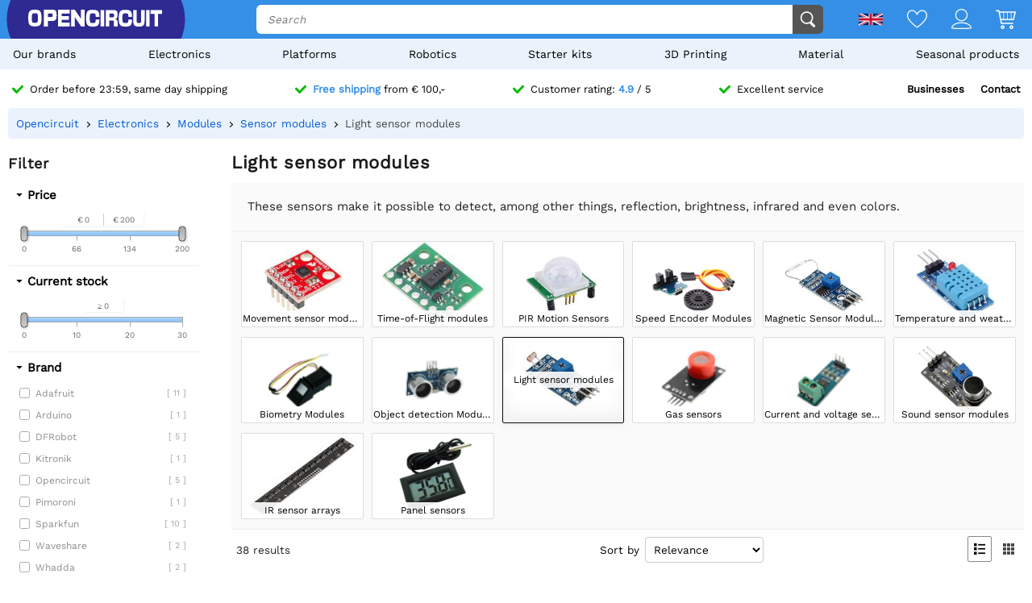

--- FILE ---
content_type: text/html; charset=utf-8
request_url: https://opencircuit.shop/list/light-sensors
body_size: 25037
content:
    <!DOCTYPE HTML><html lang="en"><head><title>Buy Light sensor modules? - Opencircuit</title><meta charset="utf-8"><meta name="description" content="These sensors make it possible to detect, among other things, reflection, brightness, infrared and even colors."><meta name="robots" content="index, follow"><meta name="PageID" content="2045650"><meta name="google-site-verification" content="E7CZrGOOesKHJwWuEG0K_D3XWacCTn_8WLSBsu8IXLQ" /><link rel="search" type="application/opensearchdescription+xml" href="/opensearch.xml" title="Opencircuit Search" />  <meta name="currency" data-symbol="&#8364;" content="EUR"><link href="https://fonts.gstatic.com" rel="preconnect" crossorigin><link rel="preconnect" href="cdn.bodanius.com">   <link rel="canonical" href="https://opencircuit.shop/list/light-sensors">   <link rel="alternate" href="https://opencircuit.nl/list/licht-sensor-modules" hreflang="nl">   <link rel="alternate" href="https://opencircu.it/list/licht-sensor-modules" hreflang="it">   <link rel="alternate" href="https://opencircuit.be/list/licht-sensor-modules" hreflang="nl-BE">   <link rel="alternate" href="https://opencircuit.dk/list/licht-sensor-modules" hreflang="da">   <link rel="alternate" href="https://opencircuit.es/lista/licht-sensor-modules" hreflang="es">   <link rel="alternate" href="https://opencircuit.fi/list/licht-sensor-modules" hreflang="fi">   <link rel="alternate" href="https://opencircuit.fr/liste/licht-sensor-modules" hreflang="fr">   <link rel="alternate" href="https://opencircuit.pt/list/licht-sensor-modules" hreflang="pt">   <link rel="alternate" href="https://opencircuit.se/list/licht-sensor-modules" hreflang="sv">   <link rel="alternate" href="https://opencircuit.shop/list/light-sensors" hreflang="en">  <link rel="alternate" href="https://opencircuit.shop/list/light-sensors" hreflang="x-default">    <meta property="og:site_name" content="Opencircuit"><meta property="og:description" content="These sensors make it possible to detect, among other things, reflection, brightness, infrared and even colors."><meta property="og:title" content="Buy Light sensor modules? - Opencircuit"><meta property="og:type" content="website"><meta property="og:image" content="https://cdn.bodanius.com/media/1/de3175815_category_x.jpg"><meta property="og:url" content="/list/light-sensors"><meta name="twitter:card" content="summary_large_image" /><meta name="twitter:site" content="@opencrcuit" /><meta name="twitter:title" content="Buy Light sensor modules? - Opencircuit" /><meta name="twitter:description" content="These sensors make it possible to detect, among other things, reflection, brightness, infrared and even colors." /><meta name="twitter:image" content="https://cdn.bodanius.com/media/1/de3175815_category_x.jpg" /><link rel="shortcut icon" href="/favicon.ico" type="image/x-icon"><link rel="icon" href="/favicon.ico" type="image/x-icon"><link rel="icon" href="/favicon.svg" type="image/svg+xml"><link rel="icon" type="image/png" href="/favicon-32x32.png" sizes="32x32"><link rel="icon" type="image/png" href="/favicon-16x16.png" sizes="16x16"><meta name="msapplication-TileColor" content="#da532c"><meta name="msapplication-TileImage" content="/mstile-144x144.png"><meta name="viewport" content="width=device-width, initial-scale=1"><meta property="fb:app_id" content="203429443197387"><link rel="stylesheet" type="text/css" href="/style/def/30e108278cb713e3a4fef8efc91fe621.css"><script async src="/script/def/05e2bb82622ce72122676d760202a0ca.js"></script><script type="application/ld+json">{"@context":"http://schema.org","@type":"Store","url":"https://opencircuit.shop","telephone":"","address":{"@type": "PostalAddress","addressCountry": "The Netherlands","addressLocality": "Houten","postalCode": "3991CS","streetAddress": "Kaagschip 14"},"name":"Opencircuit","image":"https://cdn.bodanius.com/media/1/0ca159731_headerlogo.svg","logo":"https://cdn.bodanius.com/media/1/0ca159731_headerlogo.svg","email":"info@opencircuit.nl","sameAs":["https://web.facebook.com/OpencircuitNL", "https://www.instagram.com/opencircuitnl", "https://www.linkedin.com/company/opencircuitnl", "https://www.youtube.com/@OpencircuitNL"],"priceRange":["$"]}</script><script type="application/ld+json">{"@context":"http://schema.org","@type":"Organization","url":"https://opencircuit.shop","logo":"https://cdn.bodanius.com/media/1/0ca159731_headerlogo.svg","potentialAction":[{"@type":"SearchAction","target":"https://opencircuit.shop/search/{search_term_string}","query-input":"required name=search_term_string"}]}</script></head><body data-page="productcategory" itemscope itemtype="http://schema.org/WebSite"><meta itemprop="url" content="https://opencircuit.shop/list/light-sensors"/><meta itemprop="image primaryImageOfPage" content="https://cdn.bodanius.com/media/1/de3175815_category_x.jpg"><img height="1" width="1" style="display:none" src="https://www.facebook.com/tr?id=667873222452381&ev=PageView&noscript=1"/> <div class="PageMargin"><header class="HeaderDiv"><div class="HeaderContent"><div class="BottomHeader"><a class="HeaderImage" href="/" title="Opencircuit"><span class="big"><svg xmlns="http://www.w3.org/2000/svg" viewBox="0 0 535.4 68.9"><g class="text open" transform="translate(0,-20.8)" fill="#ee1425"><path d="m94.8 20.8h-32v68h15.1v-22.1h18.2c14-0.8 17.3-5.5 17.3-23.1 0-18.2-3.7-22.7-18.6-22.7zm-16.9 14.8h13c6.8 0 7.5 0.8 7.5 8 0 6.6-0.7 7.3-7.5 7.3h-13z"></path><path d="m90.9 35h-13.7v16.6h13.7c7.2 0 8.2-1 8.2-8 0-7.6-1-8.6-8.2-8.6zm0 15.2h-12.3v-14h12.3c6.4 0 6.8 0.6 6.8 7.4 0 6.3-0.4 6.6-6.8 6.6zm0-15.2h-13.7v16.6h13.7c7.2 0 8.2-1 8.2-8 0-7.6-1-8.6-8.2-8.6zm0 15.2h-12.3v-14h12.3c6.4 0 6.8 0.6 6.8 7.4 0 6.3-0.4 6.6-6.8 6.6zm0-15.2h-13.7v16.6h13.7c7.2 0 8.2-1 8.2-8 0-7.6-1-8.6-8.2-8.6zm0 15.2h-12.3v-14h12.3c6.4 0 6.8 0.6 6.8 7.4 0 6.3-0.4 6.6-6.8 6.6zm0-15.2h-13.7v16.6h13.7c7.2 0 8.2-1 8.2-8 0-7.6-1-8.6-8.2-8.6zm0 15.2h-12.3v-14h12.3c6.4 0 6.8 0.6 6.8 7.4 0 6.3-0.4 6.6-6.8 6.6zm4-29.4h-32v68h15v-22.1h18.2c14-0.8 17.3-5.5 17.3-23.1 0-18.2-3.7-22.7-18.6-22.7zm1.2 45h-18.9v22.4h-13.7v-66.8h31.3c14.5 0 18 4.4 18 22 0 17.3-3.3 21.7-16.7 22.6zm-5.2-31h-13.7v16.8h13.7c7.2 0 8.2-1 8.2-8 0-7.6-1-8.6-8.2-8.6zm0 15.4h-12.3v-14h12.3c6.4 0 6.8 0.6 6.8 7.4 0 6.3-0.4 6.6-6.8 6.6zm0-15.2h-13.7v16.6h13.7c7.2 0 8.2-1 8.2-8 0-7.6-1-8.6-8.2-8.6zm0 15.2h-12.3v-14h12.3c6.4 0 6.8 0.6 6.8 7.4 0 6.3-0.4 6.6-6.8 6.6zm0-15.2h-13.7v16.6h13.7c7.2 0 8.2-1 8.2-8 0-7.6-1-8.6-8.2-8.6zm0 15.2h-12.3v-14h12.3c6.4 0 6.8 0.6 6.8 7.4 0 6.3-0.4 6.6-6.8 6.6zm43.3 23v-11.4h28v-14.8h-28v-10.5h30.9v-15.7h-45.8v68h46v-15.5h-31z"></path><path d="m134.2 73.2v-11.4h28v-14.8h-28v-10.5h30.9v-15.7h-45.8v68h46v-15.5h-31zm30.3 15h-44.6v-66.7h44.5v14.3h-30.9v11.8h28v13.6h-28v12.6h31zm46.6-67.4v37.2h-0.5l-24.7-37.2h-14.3v68h15v-37h0.5l24.8 37h14.2v-68z"></path><path d="m211.1 20.8v37.2h-0.5l-24.7-37.2h-14.3v68h15v-37h0.5l24.8 37h14.2v-68zm14.3 67.4h-13.1l-24.8-37h-1.5v37h-13.7v-66.7h13.2l24.5 36.9 0.2 0.2h1.5v-37.1h13.7zm-198.7-67.4c-21.4 0-26.7 6.8-26.7 34 0 27.3 5.3 34 26.7 34 21.3 0 26.6-6.7 26.6-34 0-27.2-5.3-34-26.6-34zm0 53.7c-11 0-12.2-2-12.2-19.7s1.2-19.6 12.2-19.6 12.1 2 12.1 19.6c0 17.8-1.2 19.7-12.1 19.7z"></path></g><path class="text circuit" d="m275.3 65.9h0.1a13.8 14.4 0 0 1-0.1 0zm-5.5-26.1h14.7c0 10.6-1 17.8-4.3 22.2a13.8 14.4 0 0 1-4.9 3.8c-1.4 0.8-2.9 1.4-4.2 1.8h0.3l-2.6 0.5h0.1c-2.6 0.5-4.6 0.5-4.6 0.5-1.8 0.2-4 0.3-6.1 0.3-21.3 0-26.7-6.8-26.7-34.2 0-27.5 5.4-34.2 26.7-34.2 21.2 0 26.4 5.8 26.3 29h-14.7c0.2-13-1-14.5-11.6-14.5-10.8 0-12 2-12 19.7 0 17.8 1.2 19.8 12 19.8 10.6 0 11.8-1.6 11.6-14.7zm28.2-38c-2.7 0-5.5-0.2-8.2 0v66h14v-66.1c-1.8-0.1-4 0.1-5.8 0.2zm90.8 52.6c-10.8 0-12-2-12-19.7s1.2-19.7 12-19.7c10.6 0 11.8 1.4 11.7 14.5h14.7c0-23.1-5.2-29-26.5-29-21.2 0-26.5 6.8-26.5 34.2 0 27.3 5.3 34.2 26.6 34.2s26.5-5.9 26.3-29.1h-14.7c0.2 13.1-1 14.6-11.7 14.6zm63-52.8v39c0 12.5-0.9 13.8-9 13.8s-9-1.4-9-13.8v-39h-14v39c0 22.6 4.6 28.3 23 28.3s23-5.7 23-28.3v-39zm20 0v66.3h14v-66.4h-14zm17.7 0v15.3h16v51h13.9v-51h16v-15.4h-45.9zm-142.5 36.6c7.4-1.2 10.5-6.4 10.5-17.4 0-15.4-3.4-19.2-17.3-19.2h-29.7v66.3h14v-23.4h10.5c7.3 0 8 0.7 8 8v15.4h14.7v-16.4c0-8.5-3.7-12.4-10.6-13.3zm-10.4-7.3h-12v-15h12c6.3 0 7 0.9 7 7.4 0 6.7-0.7 7.6-7 7.6z" fill="#333"></path></svg></span><span class="small"><svg xmlns="http://www.w3.org/2000/svg" viewBox="0 0 109.5 68"><path d="M26.7 0C5.3 0 0 6.8 0 34c0 27.3 5.3 34.1 26.7 34.1 21.3 0 26.6-6.8 26.6-34C53.3 6.8 48 0 26.7 0zm0 53.7c-11 0-12.2-2-12.2-19.7s1.2-19.6 12.2-19.6 12.1 2 12.1 19.6c0 17.8-1.2 19.7-12.1 19.7z" fill="#ee1425"></path><path fill="#333" d="M100.2 64.7h.09-.19zm-5.57-25.73h14.86c0 10.5-1.02 17.5-4.36 21.85-1.34 1.62-3.02 2.91-4.92 3.78-1.49.76-2.97 1.32-4.27 1.7h.28l-2.6.57h.09c-2.69.47-4.64.47-4.64.47-1.86.19-3.99.28-6.22.28-21.45 0-26.93-6.72-26.93-33.67S61.39.39 82.84.39s26.75 5.68 26.65 28.56H94.63c.19-12.86-1.02-14.28-11.79-14.28-10.87 0-12.07 1.89-12.07 19.3 0 17.5 1.21 19.48 12.07 19.48 10.77 0 11.98-1.51 11.79-14.47z"></path></svg></span></a><div class="BottomHeaderCenter"><div class="MenuButton"><span class="fonticon">&#xe96c;</span><span>Menu</span></div><div class="Empty"></div><div class="HeaderSearch"><span><input itemprop="query-input" type="text" name="search_term_string" placeholder="Search" autocomplete="off" data-searchurl="/search/" required></span><button><svg xmlns="http://www.w3.org/2000/svg" viewBox="0 0 1000 1000"><g><path d="M932.8,850l-201-201c56.4-67.6,90.3-154.5,90.3-249.5C822.2,184.2,647.9,10,432.7,10C217.4,10,43.2,184.2,43.2,399.5C43.2,614.7,217.4,789,432.7,789c61.1,0,119-14.1,170.5-39.1c3,4.7,6.6,9.1,10.7,13.2l203,203c32,32,84,32,116,0C964.8,934,964.8,882,932.8,850z M125.2,399.5C125.2,229.7,262.9,92,432.7,92s307.5,137.7,307.5,307.5c0,169.8-137.8,307.5-307.5,307.5C262.9,707,125.2,569.3,125.2,399.5z"></path></g></svg></button></div></div><div class="BottomHeaderRight"><div><span class="flag">  <img data-src="https://cdn.bodanius.com/resources/images/flagsvg/en.svg" alt="en" data-hreflang="en"><span class="drop"><span>   <a href="https://opencircuit.nl" title="Dutch" data-hreflang="nl"><img data-src="https://cdn.bodanius.com/resources/images/flagsvg/nl.svg" alt="nl"></a>    <a href="https://opencircu.it" title="Italian" data-hreflang="it"><img data-src="https://cdn.bodanius.com/resources/images/flagsvg/it.svg" alt="it"></a>    <a href="https://opencircuit.be" title="Dutch" data-hreflang="nl-BE"><img data-src="https://cdn.bodanius.com/resources/images/flagsvg/be.svg" alt="nl-BE"></a>    <a href="https://opencircuit.dk" title="Danish" data-hreflang="da"><img data-src="https://cdn.bodanius.com/resources/images/flagsvg/dk.svg" alt="da"></a>    <a href="https://opencircuit.es" title="Spanisch" data-hreflang="es"><img data-src="https://cdn.bodanius.com/resources/images/flagsvg/es.svg" alt="es"></a>    <a href="https://opencircuit.fi" title="Finnish" data-hreflang="fi"><img data-src="https://cdn.bodanius.com/resources/images/flagsvg/fi.svg" alt="fi"></a>    <a href="https://opencircuit.fr" title="French" data-hreflang="fr"><img data-src="https://cdn.bodanius.com/resources/images/flagsvg/fr.svg" alt="fr"></a>    <a href="https://opencircuit.pt" title="Portugese" data-hreflang="pt"><img data-src="https://cdn.bodanius.com/resources/images/flagsvg/pt.svg" alt="pt"></a>    <a href="https://opencircuit.se" title="Swedish" data-hreflang="sv"><img data-src="https://cdn.bodanius.com/resources/images/flagsvg/se.svg" alt="sv"></a>     </span></span></span><a href="/wishlist" title="Wishlist" class="Link"><svg xmlns="http://www.w3.org/2000/svg" viewBox="0 0 180 160">
  <path fill-rule="evenodd" d="M84.316 21.159C88.03 25.614 90 28.998 90 28.998s1.97-3.384 5.684-7.84C102.843 12.569 116.483 0 135 0c28.125 0 45 25 45 50 0 50-88.875 110-90 110S0 100 0 50C0 24.994 16.875 0 45 0c18.517 0 32.157 12.57 39.316 21.159zM90 46.966l-7.733-13.29-.004-.007-.005-.008v-.001a32.877 32.877 0 00-.543-.863 55.928 55.928 0 00-1.973-2.819 66.754 66.754 0 00-7.798-8.76C65.064 14.771 55.9 9.143 45 9.143 23.269 9.143 9 28.465 9 50c0 9.88 4.463 21.19 12.38 33.191 7.827 11.863 18.44 23.516 29.347 33.882 10.87 10.331 21.808 19.173 30.102 25.431a287.655 287.655 0 009.171 6.66 287.655 287.655 0 009.17-6.66c8.295-6.258 19.233-15.1 30.103-25.431 10.908-10.366 21.52-22.019 29.346-33.882C166.537 71.191 171 59.881 171 50c0-21.53-14.269-40.857-36-40.857-10.901 0-20.065 5.628-26.944 12.076a66.698 66.698 0 00-7.798 8.76 55.755 55.755 0 00-1.972 2.82 32.486 32.486 0 00-.543.862l-.001.001-.005.008-.003.006c0 .001 0 0 0 0L90 46.966z"/>
</svg></a><a href="/login" title="Account overview" class="Link"><svg xmlns="http://www.w3.org/2000/svg" viewBox="0 0 160 160">
  <path fill-rule="evenodd" d="M129 49c0 27.062-21.938 49-49 49S31 76.062 31 49 52.938 0 80 0s49 21.938 49 49zm-8 0c0 22.644-18.356 41-41 41S39 71.644 39 49 57.356 8 80 8s41 18.356 41 41zM160 152.298c0 7.704-34.943 7.703-78.375 7.702h-3.25C34.943 160.001 0 160.002 0 152.298 0 125.624 35.818 106 80 106s80 19.624 80 46.298zm-8.363-3.232l.108-.029c-1.294-8.234-7.524-16.33-19.134-22.938C119.587 118.686 101.019 114 80 114s-39.587 4.686-52.61 12.099c-11.611 6.608-17.84 14.704-19.135 22.938l.108.029c3.247.873 8.448 1.556 15.593 2.025 13.854.91 33.01.909 54.652.909h2.784c21.642 0 40.798.001 54.652-.909 7.145-.469 12.346-1.152 15.593-2.025z"/>
</svg></a><a href="/shoppingcart" title="Shoppingcart" class="Link"><svg xmlns="http://www.w3.org/2000/svg" viewBox="0 0 32 32"><path d="M31.914 5.4l-2.914 11.6c0 0.139-0.028 0.27-0.078 0.389-0.102 0.24-0.293 0.432-0.532 0.533-0.12 0.051-0.252 0.078-0.39 0.078h-19l0.8 4h17.2c0.553 0 1 0.447 1 1s-0.447 1-1 1h-18c-0.553 0-1-0.447-1-1l-3.8-19h-3.2c-0.552 0-1-0.448-1-1s0.448-1 1-1h4c0.553 0 1 0.448 1 1l0.2 1h24.8c0.553 0 1 0.448 1 1 0 0.143-0.032 0.277-0.086 0.4zM8.6 16h3.4v-10h-5.4l2 10zM18 6h-5v10h5v-10zM24 6h-5v10h5v-10zM25 6v10h2.253l2.533-10h-4.786zM11 26c1.657 0 3 1.344 3 3s-1.343 3-3 3-3-1.344-3-3 1.343-3 3-3zM11 30c0.553 0 1-0.447 1-1s-0.447-1-1-1-1 0.447-1 1 0.447 1 1 1zM25 26c1.657 0 3 1.344 3 3s-1.343 3-3 3-3-1.344-3-3 1.343-3 3-3zM25 30c0.553 0 1-0.447 1-1s-0.447-1-1-1-1 0.447-1 1 0.447 1 1 1z"></path></svg><span data-shoppingamount class="ShoppingcartAmount hidden"></span></a></div></div></div></div><nav><ul class="Mainlist">   <li data-listid="brand"><a href="/brands" data-ajax="true">Our brands</a></li>  <li data-listid="cat_1655"><a href="/list/electronics" data-ajax="true">Electronics</a></li>  <li data-listid="cat_1986"><a href="/list/platforms" data-ajax="true">Platforms</a></li>  <li data-listid="cat_1706"><a href="/list/robotics" data-ajax="true">Robotics</a></li>  <li data-listid="cat_1710"><a href="/list/starter-packs-and-kits" data-ajax="true">Starter kits</a></li>  <li data-listid="cat_1709"><a href="/list/3d-printing" data-ajax="true">3D Printing</a></li>  <li data-listid="cat_1652"><a href="/list/material" data-ajax="true">Material</a></li>  <li data-listid="cat_2292"><a href="/list/seasonal-products" data-ajax="true">Seasonal products</a></li>  </ul></nav></header>   <div id="MainDiv" class="MainPanel">  <div class="footer_usp header_usp"><div>    <a href="/orderinginformation"><svg class="icon" aria-hidden="true" width="16" height="16" viewBox="0 0 32 32" focusable="false"><path d="M15.1 26.3a3.2 3.2 0 0 1-4.6 0L1 16.3a3.5 3.5 0 0 1 0-4.7 3.2 3.2 0 0 1 4.6 0l7.3 7.6L26.5 5A3.2 3.2 0 0 1 31 5a3.5 3.5 0 0 1 0 4.7L15 26.3z"></path></svg><span>Order before 23:59, same day shipping</span></a>   <a href="/orderinginformation"><svg class="icon" aria-hidden="true" width="16" height="16" viewBox="0 0 32 32" focusable="false"><path d="M15.1 26.3a3.2 3.2 0 0 1-4.6 0L1 16.3a3.5 3.5 0 0 1 0-4.7 3.2 3.2 0 0 1 4.6 0l7.3 7.6L26.5 5A3.2 3.2 0 0 1 31 5a3.5 3.5 0 0 1 0 4.7L15 26.3z"></path></svg><span><b>Free shipping</b> from &#8364; 100,-</span></a>    <a href="/ratings"><svg class="icon" aria-hidden="true" width="16" height="16" viewBox="0 0 32 32" focusable="false"><path d="M15.1 26.3a3.2 3.2 0 0 1-4.6 0L1 16.3a3.5 3.5 0 0 1 0-4.7 3.2 3.2 0 0 1 4.6 0l7.3 7.6L26.5 5A3.2 3.2 0 0 1 31 5a3.5 3.5 0 0 1 0 4.7L15 26.3z"></path></svg><span>Customer rating: <b>4.9</b> / 5</span></a>  <a href="/contact"><svg class="icon" aria-hidden="true" width="16" height="16" viewBox="0 0 32 32" focusable="false"><path d="M15.1 26.3a3.2 3.2 0 0 1-4.6 0L1 16.3a3.5 3.5 0 0 1 0-4.7 3.2 3.2 0 0 1 4.6 0l7.3 7.6L26.5 5A3.2 3.2 0 0 1 31 5a3.5 3.5 0 0 1 0 4.7L15 26.3z"></path></svg><span>Excellent service</span></a><span><a href="/businesses">Businesses</a><a href="/contact">Contact</a></span></div></div> <div class="ProductBreadcrumb"><span class="Content"><ol itemscope itemtype="http://schema.org/BreadcrumbList"><li itemprop="itemListElement" itemscope itemtype="http://schema.org/ListItem"><a href="/" data-ajax="true" itemscope itemtype="http://schema.org/Thing" itemprop="item" itemid="/"><span itemprop="name">Opencircuit</span></a><meta itemprop="position" content="1"></li>  <li itemprop="itemListElement" itemscope itemtype="http://schema.org/ListItem"><a href="/list/electronics" data-ajax="true" itemscope itemtype="http://schema.org/Thing" itemprop="item" itemid="/list/electronics"><span itemprop="name">Electronics</span></a><meta itemprop="position" content="5"></li>  <li itemprop="itemListElement" itemscope itemtype="http://schema.org/ListItem"><a href="/list/modules" data-ajax="true" itemscope itemtype="http://schema.org/Thing" itemprop="item" itemid="/list/modules"><span itemprop="name">Modules</span></a><meta itemprop="position" content="4"></li>  <li itemprop="itemListElement" itemscope itemtype="http://schema.org/ListItem"><a href="/list/sensor-modules" data-ajax="true" itemscope itemtype="http://schema.org/Thing" itemprop="item" itemid="/list/sensor-modules"><span itemprop="name">Sensor modules</span></a><meta itemprop="position" content="3"></li>  <li itemprop="itemListElement" itemscope itemtype="http://schema.org/ListItem"><a href="/list/light-sensors" data-ajax="true" itemscope itemtype="http://schema.org/Thing" itemprop="item" itemid="/list/light-sensors"><span itemprop="name">Light sensor modules</span></a><meta itemprop="position" content="2"></li>  </ol></span></div> <div class="Table"> <nav class="LeftMenu account_panel"><div class="GroupsMenu Mobile LinkList"><h2>Account</h2><ul><li data-arrow="true"><a href="/account"><span class="fonticon"></span><span>Account overview</span></a></li></ul></div>   <div class="GroupsMenu PropertyMenu"><h2>Filter</h2>      <div class="Property" data-propertyid="price" data-type="2" data-name="Price"><span class="Title">Price</span><span class="SliderContainer" data-min="0" data-max="200" data-slidermin="" data-slidermax="" data-unit=""></span></div>      <div class="Property" data-slider="single" data-propertyid="stock" data-type="2" data-name="Current stock"><span class="Title">Current stock</span><span class="SliderContainer" data-min="0" data-max="30" data-slidermin="" data-slidermax="" data-unit=""></span></div>    <div class="Property" data-propertyid="brand" data-type="1" data-name="Brand"><span class="Title">Brand</span><span class="Values">    <label data-name="Adafruit"><span class="Check"><input type="checkbox" value="7" ></span><span class="Name">Adafruit <span class="amount">[ 11 ]</span></span></label>     <label data-name="Arduino"><span class="Check"><input type="checkbox" value="10" ></span><span class="Name">Arduino <span class="amount">[ 1 ]</span></span></label>     <label data-name="DFRobot"><span class="Check"><input type="checkbox" value="63" ></span><span class="Name">DFRobot <span class="amount">[ 5 ]</span></span></label>     <label data-name="Kitronik"><span class="Check"><input type="checkbox" value="43" ></span><span class="Name">Kitronik <span class="amount">[ 1 ]</span></span></label>     <label data-name="Opencircuit"><span class="Check"><input type="checkbox" value="45" ></span><span class="Name">Opencircuit <span class="amount">[ 5 ]</span></span></label>     <label data-name="Pimoroni"><span class="Check"><input type="checkbox" value="33" ></span><span class="Name">Pimoroni <span class="amount">[ 1 ]</span></span></label>     <label data-name="Sparkfun"><span class="Check"><input type="checkbox" value="35" ></span><span class="Name">Sparkfun <span class="amount">[ 10 ]</span></span></label>     <label data-name="Waveshare"><span class="Check"><input type="checkbox" value="66" ></span><span class="Name">Waveshare <span class="amount">[ 2 ]</span></span></label>     <label data-name="Whadda"><span class="Check"><input type="checkbox" value="75" ></span><span class="Name">Whadda <span class="amount">[ 2 ]</span></span></label>   </span></div>         <div class="Property Collapsed" data-propertyid="20151" data-type="3" data-name="Voltage"><span class="Title">Voltage</span><span class="SliderContainer" data-min="2.500000000000" data-max="6.000000000000" data-slidermin="" data-slidermax="" data-unit="V"></span></div>    </div>  <div class="GroupsMenu CategoryList"><h2>Categories</h2><ul>       <li><span class="NoSelect" data-ecm="1706">Robotics</span>  </li>        <li><span class="NoSelect" data-ecm="1986">Platforms</span>  </li>          <li><span class="NoSelect" data-ecm="1709">3D Printing</span>  </li>        <li><span class="NoSelect" data-ecm="1655">Electronics</span>  </li>        <li><span class="NoSelect" data-ecm="1710">Starter kits</span>  </li>        <li><span class="NoSelect" data-ecm="1652">Material</span>  </li>        <li><span class="NoSelect" data-ecm="2292">Seasonal products</span>  </li>    </ul></div> <div class="GroupsMenu"><h2>Add to order</h2><div class="Ad"><a href="/orderinginformation">Adding items to an placed order is very easy!<br>Add the forgotten item to the shopping cart and click "add to order".</a><br><br><a class="blue" href="/orderinginformation"><span>More info</span></a></div></div></nav> <section class="ContentWidgets"><div class="ContentPanel ContentPanelWMenu CategoryPage" data-pagetype="productcategory" data-pagejs="|categorypage|b1437"><h1>Light sensor modules</h1>  <span class="Desc">These sensors make it possible to detect, among other things, reflection, brightness, infrared and even colors.</span>   <div class="RubriekPanel">   <a  title="Movement sensor modules" data-ajax="true" href="/list/movement-sensor-modules"><span data-background="https://cdn.bodanius.com/media/1/a5b143969_category_x.jpg"><span>Movement sensor modules</span></span></a>    <a  title="Time-of-Flight modules" data-ajax="true" href="/list/time-of-flight-modules"><span data-background="https://cdn.bodanius.com/media/1/97f161653_vl53l7cx-time-flight-8-8-zone-wide-fov_x.jpg"><span>Time-of-Flight modules</span></span></a>    <a  title="PIR Motion Sensors" data-ajax="true" href="/list/pir-motion-sensors"><span data-background="https://cdn.bodanius.com/media/1/4dd172468_category_x.jpg"><span>PIR Motion Sensors</span></span></a>    <a  title="Speed Encoder Modules" data-ajax="true" href="/list/speed-encoder-modules"><span data-background="https://cdn.bodanius.com/media/1/6cc172749_hc-020k-schrittzaehler-fuer-motoren-wheel_x.png"><span>Speed Encoder Modules</span></span></a>    <a  title="Magnetic Sensor Modules" data-ajax="true" href="/list/magnetic-sensor-modules"><span data-background="https://cdn.bodanius.com/media/1/3b3175814_category_x.jpg"><span>Magnetic Sensor Modules</span></span></a>    <a  title="Temperature and weather modules" data-ajax="true" href="/list/temperature-and-weather-modules"><span data-background="https://cdn.bodanius.com/media/1/793175820_category_x.jpg"><span>Temperature and weather modules</span></span></a>    <a  title="Biometry Modules" data-ajax="true" href="/list/biometry-modules"><span data-background="https://cdn.bodanius.com/media/1/076120316_biometrie_x.png"><span>Biometry Modules</span></span></a>    <a  title="Object detection Modules" data-ajax="true" href="/list/object-detection-modules"><span data-background="https://cdn.bodanius.com/media/1/c8a120360_Object-detectie_x.png"><span>Object detection Modules</span></span></a>    <a  class="Selected" title="Light sensor modules" data-ajax="true" href="/list/light-sensors"><span data-background="https://cdn.bodanius.com/media/1/de3175815_category_x.jpg"><span>Light sensor modules</span></span></a>    <a  title="Gas sensors" data-ajax="true" href="/list/gas-sensors"><span data-background="https://cdn.bodanius.com/media/1/883120434_Gas_x.png"><span>Gas sensors</span></span></a>    <a  title="Current and voltage sensors" data-ajax="true" href="/list/current-and-voltage-sensors"><span data-background="https://cdn.bodanius.com/media/1/472120459_Stroom-en-spanning_x.png"><span>Current and voltage sensors</span></span></a>    <a  title="Sound sensor modules" data-ajax="true" href="/list/sound-sensor-modules"><span data-background="https://cdn.bodanius.com/media/1/9e8175817_category_x.png"><span>Sound sensor modules</span></span></a>    <a  title="IR sensor arrays" data-ajax="true" href="/list/ir-sensor-arrays"><span data-background="https://cdn.bodanius.com/media/1/de1162170_category_x.jpg"><span>IR sensor arrays</span></span></a>    <a  title="Panel sensors" data-ajax="true" href="/list/panel-sensors"><span data-background="https://cdn.bodanius.com/media/1/a18120517_paneel-sensoren_x.png"><span>Panel sensors</span></span></a>   </div>   <div class="RubriekHeader"><span class="Results">  <span class="amount">38</span>&nbsp;<span class="single hidden">result</span><span class="double">results</span>  </span><span class="Sorting"><span>Sort by</span><select name="rubrieksort"><option value="5">Relevance</option><option value="1">Name</option><option value="4">Review score</option><option value="2">Price ascending</option><option value="3">Price descending</option></select></span><span class="ListView"><span class="fonticon" data-view="1" title="List view"></span><span class="fonticon" data-view="2" title="Tile view"></span></span></div> <div class="Filters hidden"></div><input type="hidden" id="productfilter" value="[array]">  <div class="CategoryData" data-catid="1797">   <ul class="ProductInfoList ProductInfoListBig ListView">    <li itemscope itemtype="http://schema.org/Product" data-price="2.35" data-name="Opencircuit BH1750FVI digital light sensor module (GY-302)" data-rating="" data-propertys="[]"><div class="img"><meta itemprop="image" content="https://cdn.bodanius.com/media/1/a0d102441_bh1750fvi-digitale-licht-sensor-module-(gy_900x600.jpg"><a class="Image" data-background="https://cdn.bodanius.com/media/1/a0d102441_bh1750fvi-digitale-licht-sensor-module-(gy_x.jpg" href="/product/bh1750fvi-digital-light-sensor-module-gy-302" data-ajax="true" title="Opencircuit BH1750FVI digital light sensor module (GY-302)">          </a>   <span class="ReviewStars" style="--rating:5;" aria-label="Rating: 5 out of 5."></span>  </div><div class="desc"><meta itemprop="productID" content='11487'/><meta itemprop="url" content='/product/bh1750fvi-digital-light-sensor-module-gy-302'/><a class="productinfo" href="/product/bh1750fvi-digital-light-sensor-module-gy-302" data-ajax="true" title="Opencircuit BH1750FVI digital light sensor module (GY-302)"><span itemprop="name" class="title">Opencircuit BH1750FVI digital light sensor module (GY-302)</span> <span class="brand">Opencircuit </span>  <span class="description">The BH1750FVI is a calibrated digital light sensor that measures the intensity of the ambient light and stores it as a 16-bit number. This sensor can measure the light intensity between 0 and 65535 Lux (L) and can be accessed via the I2C interface.</span></a>  <span class="propertyselect"></span><div class="PriceContainer" itemprop="offers" itemscope itemtype="http://schema.org/Offer">  <span class="Availability green">  <link itemprop="availability" href="http://schema.org/InStock" />In stock </span> <div class="Container">    <span class="Price"><meta itemprop="priceCurrency" content="EUR" /><meta itemprop="price" itemprop="priceCurrency" content="2.35" /><span>&#8364; 2,35</span>   <span class="Vat"> Incl. VAT </span>  </span>  </div></div>  <div class="addshoppingcartrow">  <span class="productamount"><span class="sub"><svg xmlns="http://www.w3.org/2000/svg" viewBox="0 0 160 160">
  <path d="M0 80a4 4 0 014-4h152a4 4 0 010 8H4a4 4 0 01-4-4z"/>
</svg>
</span><span><input id="productamount" type="text" value="1" data-min="1" data-max="9999" /></span><span class="add"><svg xmlns="http://www.w3.org/2000/svg" viewBox="0 0 160 160">
  <path d="M84 4a4 4 0 00-8 0v72H4a4 4 0 000 8h72v72a4 4 0 008 0V84h72a4 4 0 000-8H84V4z"/>
</svg>
</span></span> <button type="button" class="YellowButton" title="Add to shoppingcart" data-productid="11487"><svg xmlns="http://www.w3.org/2000/svg" viewBox="0 0 32 32"><path d="M31.914 5.4l-2.914 11.6c0 0.139-0.028 0.27-0.078 0.389-0.102 0.24-0.293 0.432-0.532 0.533-0.12 0.051-0.252 0.078-0.39 0.078h-19l0.8 4h17.2c0.553 0 1 0.447 1 1s-0.447 1-1 1h-18c-0.553 0-1-0.447-1-1l-3.8-19h-3.2c-0.552 0-1-0.448-1-1s0.448-1 1-1h4c0.553 0 1 0.448 1 1l0.2 1h24.8c0.553 0 1 0.448 1 1 0 0.143-0.032 0.277-0.086 0.4zM8.6 16h3.4v-10h-5.4l2 10zM18 6h-5v10h5v-10zM24 6h-5v10h5v-10zM25 6v10h2.253l2.533-10h-4.786zM11 26c1.657 0 3 1.344 3 3s-1.343 3-3 3-3-1.344-3-3 1.343-3 3-3zM11 30c0.553 0 1-0.447 1-1s-0.447-1-1-1-1 0.447-1 1 0.447 1 1 1zM25 26c1.657 0 3 1.344 3 3s-1.343 3-3 3-3-1.344-3-3 1.343-3 3-3zM25 30c0.553 0 1-0.447 1-1s-0.447-1-1-1-1 0.447-1 1 0.447 1 1 1z"></path></svg></button>  <span data-wishlist="11487" data-wishlisted="" class="Wishlist NoSelect"><svg xmlns="http://www.w3.org/2000/svg" viewBox="0 0 180 160">
  <path fill-rule="evenodd" d="M84.316 21.159C88.03 25.614 90 28.998 90 28.998s1.97-3.384 5.684-7.84C102.843 12.569 116.483 0 135 0c28.125 0 45 25 45 50 0 50-88.875 110-90 110S0 100 0 50C0 24.994 16.875 0 45 0c18.517 0 32.157 12.57 39.316 21.159zM90 46.966l-7.733-13.29-.004-.007-.005-.008v-.001a32.877 32.877 0 00-.543-.863 55.928 55.928 0 00-1.973-2.819 66.754 66.754 0 00-7.798-8.76C65.064 14.771 55.9 9.143 45 9.143 23.269 9.143 9 28.465 9 50c0 9.88 4.463 21.19 12.38 33.191 7.827 11.863 18.44 23.516 29.347 33.882 10.87 10.331 21.808 19.173 30.102 25.431a287.655 287.655 0 009.171 6.66 287.655 287.655 0 009.17-6.66c8.295-6.258 19.233-15.1 30.103-25.431 10.908-10.366 21.52-22.019 29.346-33.882C166.537 71.191 171 59.881 171 50c0-21.53-14.269-40.857-36-40.857-10.901 0-20.065 5.628-26.944 12.076a66.698 66.698 0 00-7.798 8.76 55.755 55.755 0 00-1.972 2.82 32.486 32.486 0 00-.543.862l-.001.001-.005.008-.003.006c0 .001 0 0 0 0L90 46.966z"/>
</svg></span>  </div>  </div></li>     <li itemscope itemtype="http://schema.org/Product" data-price="7" data-name="Adafruit Analog UV Light Sensor Breakout - GUVA-S12SD" data-rating="" data-propertys="[]"><div class="img"><meta itemprop="image" content="https://cdn.bodanius.com/media/1/ac3119627_analog-uv-light-sensor-breakout-guva-s12sd_900x600.jpg"><a class="Image" data-background="https://cdn.bodanius.com/media/1/ac3119627_analog-uv-light-sensor-breakout-guva-s12sd_x.jpg" href="/product/analog-uv-light-sensor-breakout-guva-s12sd" data-ajax="true" title="Adafruit Analog UV Light Sensor Breakout - GUVA-S12SD">          </a>   <span class="ReviewStars" style="--rating:5;" aria-label="Rating: 5 out of 5."></span>  </div><div class="desc"><meta itemprop="productID" content='53679'/><meta itemprop="url" content='/product/analog-uv-light-sensor-breakout-guva-s12sd'/><a class="productinfo" href="/product/analog-uv-light-sensor-breakout-guva-s12sd" data-ajax="true" title="Adafruit Analog UV Light Sensor Breakout - GUVA-S12SD"><span itemprop="name" class="title">Adafruit Analog UV Light Sensor Breakout - GUVA-S12SD</span> <span class="brand">Adafruit #1918</span>  <span class="description">Detect UV light in the 240-370nm range with this analog UV sensor module, featuring a UV photodiode and opamp for amplified signal output.</span></a>  <span class="propertyselect"></span><div class="PriceContainer" itemprop="offers" itemscope itemtype="http://schema.org/Offer">  <span class="Availability green">  <link itemprop="availability" href="http://schema.org/InStock" />In stock </span> <div class="Container">    <span class="Price"><meta itemprop="priceCurrency" content="EUR" /><meta itemprop="price" itemprop="priceCurrency" content="7" /><span>&#8364; 7,00</span>   <span class="Vat"> Incl. VAT </span>  </span>  </div></div>  <div class="addshoppingcartrow">  <span class="productamount"><span class="sub"><svg xmlns="http://www.w3.org/2000/svg" viewBox="0 0 160 160">
  <path d="M0 80a4 4 0 014-4h152a4 4 0 010 8H4a4 4 0 01-4-4z"/>
</svg>
</span><span><input id="productamount" type="text" value="1" data-min="1" data-max="9999" /></span><span class="add"><svg xmlns="http://www.w3.org/2000/svg" viewBox="0 0 160 160">
  <path d="M84 4a4 4 0 00-8 0v72H4a4 4 0 000 8h72v72a4 4 0 008 0V84h72a4 4 0 000-8H84V4z"/>
</svg>
</span></span> <button type="button" class="YellowButton" title="Add to shoppingcart" data-productid="53679"><svg xmlns="http://www.w3.org/2000/svg" viewBox="0 0 32 32"><path d="M31.914 5.4l-2.914 11.6c0 0.139-0.028 0.27-0.078 0.389-0.102 0.24-0.293 0.432-0.532 0.533-0.12 0.051-0.252 0.078-0.39 0.078h-19l0.8 4h17.2c0.553 0 1 0.447 1 1s-0.447 1-1 1h-18c-0.553 0-1-0.447-1-1l-3.8-19h-3.2c-0.552 0-1-0.448-1-1s0.448-1 1-1h4c0.553 0 1 0.448 1 1l0.2 1h24.8c0.553 0 1 0.448 1 1 0 0.143-0.032 0.277-0.086 0.4zM8.6 16h3.4v-10h-5.4l2 10zM18 6h-5v10h5v-10zM24 6h-5v10h5v-10zM25 6v10h2.253l2.533-10h-4.786zM11 26c1.657 0 3 1.344 3 3s-1.343 3-3 3-3-1.344-3-3 1.343-3 3-3zM11 30c0.553 0 1-0.447 1-1s-0.447-1-1-1-1 0.447-1 1 0.447 1 1 1zM25 26c1.657 0 3 1.344 3 3s-1.343 3-3 3-3-1.344-3-3 1.343-3 3-3zM25 30c0.553 0 1-0.447 1-1s-0.447-1-1-1-1 0.447-1 1 0.447 1 1 1z"></path></svg></button>  <span data-wishlist="53679" data-wishlisted="" class="Wishlist NoSelect"><svg xmlns="http://www.w3.org/2000/svg" viewBox="0 0 180 160">
  <path fill-rule="evenodd" d="M84.316 21.159C88.03 25.614 90 28.998 90 28.998s1.97-3.384 5.684-7.84C102.843 12.569 116.483 0 135 0c28.125 0 45 25 45 50 0 50-88.875 110-90 110S0 100 0 50C0 24.994 16.875 0 45 0c18.517 0 32.157 12.57 39.316 21.159zM90 46.966l-7.733-13.29-.004-.007-.005-.008v-.001a32.877 32.877 0 00-.543-.863 55.928 55.928 0 00-1.973-2.819 66.754 66.754 0 00-7.798-8.76C65.064 14.771 55.9 9.143 45 9.143 23.269 9.143 9 28.465 9 50c0 9.88 4.463 21.19 12.38 33.191 7.827 11.863 18.44 23.516 29.347 33.882 10.87 10.331 21.808 19.173 30.102 25.431a287.655 287.655 0 009.171 6.66 287.655 287.655 0 009.17-6.66c8.295-6.258 19.233-15.1 30.103-25.431 10.908-10.366 21.52-22.019 29.346-33.882C166.537 71.191 171 59.881 171 50c0-21.53-14.269-40.857-36-40.857-10.901 0-20.065 5.628-26.944 12.076a66.698 66.698 0 00-7.798 8.76 55.755 55.755 0 00-1.972 2.82 32.486 32.486 0 00-.543.862l-.001.001-.005.008-.003.006c0 .001 0 0 0 0L90 46.966z"/>
</svg></span>  </div>  </div></li>     <li itemscope itemtype="http://schema.org/Product" data-price="2.35" data-name="Opencircuit TEMT6000 Ambient light sensor module" data-rating="" data-propertys=""><div class="img"><meta itemprop="image" content="https://cdn.bodanius.com/media/1/RIK136872_temt6000-ambient-licht-sensor-module_900x600.jpg"><a class="Image" data-background="https://cdn.bodanius.com/media/1/RIK136872_temt6000-ambient-licht-sensor-module_x.jpg" href="/product/temt6000-ambient-light-sensor-module" data-ajax="true" title="Opencircuit TEMT6000 Ambient light sensor module">          </a>   </div><div class="desc"><meta itemprop="productID" content='56324'/><meta itemprop="url" content='/product/temt6000-ambient-light-sensor-module'/><a class="productinfo" href="/product/temt6000-ambient-light-sensor-module" data-ajax="true" title="Opencircuit TEMT6000 Ambient light sensor module"><span itemprop="name" class="title">Opencircuit TEMT6000 Ambient light sensor module</span> <span class="brand">Opencircuit </span>  <span class="description">The TEMT6000 is made up of a single phototransistor, which acts just like a simple NPN transistor. The greater is the incoming light on the Base, the more the current flowing from the Collector to the Emitter. The sensor only works in the visible spectrum (390–700 nm).</span></a>  <span class="propertyselect"></span><div class="PriceContainer" itemprop="offers" itemscope itemtype="http://schema.org/Offer">  <span class="Availability green">  <link itemprop="availability" href="http://schema.org/InStock" />In stock </span> <div class="Container">    <span class="Price"><meta itemprop="priceCurrency" content="EUR" /><meta itemprop="price" itemprop="priceCurrency" content="2.35" /><span>&#8364; 2,35</span>   <span class="Vat"> Incl. VAT </span>  </span>  </div></div>  <div class="addshoppingcartrow">  <span class="productamount"><span class="sub"><svg xmlns="http://www.w3.org/2000/svg" viewBox="0 0 160 160">
  <path d="M0 80a4 4 0 014-4h152a4 4 0 010 8H4a4 4 0 01-4-4z"/>
</svg>
</span><span><input id="productamount" type="text" value="1" data-min="1" data-max="9999" /></span><span class="add"><svg xmlns="http://www.w3.org/2000/svg" viewBox="0 0 160 160">
  <path d="M84 4a4 4 0 00-8 0v72H4a4 4 0 000 8h72v72a4 4 0 008 0V84h72a4 4 0 000-8H84V4z"/>
</svg>
</span></span> <button type="button" class="YellowButton" title="Add to shoppingcart" data-productid="56324"><svg xmlns="http://www.w3.org/2000/svg" viewBox="0 0 32 32"><path d="M31.914 5.4l-2.914 11.6c0 0.139-0.028 0.27-0.078 0.389-0.102 0.24-0.293 0.432-0.532 0.533-0.12 0.051-0.252 0.078-0.39 0.078h-19l0.8 4h17.2c0.553 0 1 0.447 1 1s-0.447 1-1 1h-18c-0.553 0-1-0.447-1-1l-3.8-19h-3.2c-0.552 0-1-0.448-1-1s0.448-1 1-1h4c0.553 0 1 0.448 1 1l0.2 1h24.8c0.553 0 1 0.448 1 1 0 0.143-0.032 0.277-0.086 0.4zM8.6 16h3.4v-10h-5.4l2 10zM18 6h-5v10h5v-10zM24 6h-5v10h5v-10zM25 6v10h2.253l2.533-10h-4.786zM11 26c1.657 0 3 1.344 3 3s-1.343 3-3 3-3-1.344-3-3 1.343-3 3-3zM11 30c0.553 0 1-0.447 1-1s-0.447-1-1-1-1 0.447-1 1 0.447 1 1 1zM25 26c1.657 0 3 1.344 3 3s-1.343 3-3 3-3-1.344-3-3 1.343-3 3-3zM25 30c0.553 0 1-0.447 1-1s-0.447-1-1-1-1 0.447-1 1 0.447 1 1 1z"></path></svg></button>  <span data-wishlist="56324" data-wishlisted="" class="Wishlist NoSelect"><svg xmlns="http://www.w3.org/2000/svg" viewBox="0 0 180 160">
  <path fill-rule="evenodd" d="M84.316 21.159C88.03 25.614 90 28.998 90 28.998s1.97-3.384 5.684-7.84C102.843 12.569 116.483 0 135 0c28.125 0 45 25 45 50 0 50-88.875 110-90 110S0 100 0 50C0 24.994 16.875 0 45 0c18.517 0 32.157 12.57 39.316 21.159zM90 46.966l-7.733-13.29-.004-.007-.005-.008v-.001a32.877 32.877 0 00-.543-.863 55.928 55.928 0 00-1.973-2.819 66.754 66.754 0 00-7.798-8.76C65.064 14.771 55.9 9.143 45 9.143 23.269 9.143 9 28.465 9 50c0 9.88 4.463 21.19 12.38 33.191 7.827 11.863 18.44 23.516 29.347 33.882 10.87 10.331 21.808 19.173 30.102 25.431a287.655 287.655 0 009.171 6.66 287.655 287.655 0 009.17-6.66c8.295-6.258 19.233-15.1 30.103-25.431 10.908-10.366 21.52-22.019 29.346-33.882C166.537 71.191 171 59.881 171 50c0-21.53-14.269-40.857-36-40.857-10.901 0-20.065 5.628-26.944 12.076a66.698 66.698 0 00-7.798 8.76 55.755 55.755 0 00-1.972 2.82 32.486 32.486 0 00-.543.862l-.001.001-.005.008-.003.006c0 .001 0 0 0 0L90 46.966z"/>
</svg></span>  </div>  </div></li>     <li itemscope itemtype="http://schema.org/Product" data-price="3.95" data-name="DFRobot Gravity: Analog Flame Sensor For Arduino" data-rating="" data-propertys=""><div class="img"><meta itemprop="image" content="https://cdn.bodanius.com/media/1/OSW141303_gravity-analog-flame-sensor-for-arduino_900x600.jpg"><a class="Image" data-background="https://cdn.bodanius.com/media/1/OSW141303_gravity-analog-flame-sensor-for-arduino_x.jpg" href="/product/gravity-analog-flame-sensor-for-arduino" data-ajax="true" title="DFRobot Gravity: Analog Flame Sensor For Arduino">      <div class="ribbon" style="--bg-color:#03660E;--bg-color2:#03660E;"><span><span>Reduced</span></span></div>      <span class="Percentage">-19&thinsp;%</span>  </a>   </div><div class="desc"><meta itemprop="productID" content='57110'/><meta itemprop="url" content='/product/gravity-analog-flame-sensor-for-arduino'/><a class="productinfo" href="/product/gravity-analog-flame-sensor-for-arduino" data-ajax="true" title="DFRobot Gravity: Analog Flame Sensor For Arduino"><span itemprop="name" class="title">DFRobot Gravity: Analog Flame Sensor For Arduino</span> <span class="brand">DFRobot #DFR0076</span>  <span class="description">This Arduino flame sensor can be used to detect fire or other wavelength at 760 nm ~ 1100 nm light. In the fire-fighting robot game, the flame plays an important role in the probe, which can be used as the robot's eyes to find fire source or football.</span></a>  <span class="propertyselect"></span><div class="PriceContainer" itemprop="offers" itemscope itemtype="http://schema.org/Offer">  <span class="Availability green">  <link itemprop="availability" href="http://schema.org/InStock" />In stock </span> <div class="Container">    <span class="ProductOldPrice">&#8364; 4,85</span>  <span class="Price"><meta itemprop="priceCurrency" content="EUR" /><meta itemprop="price" itemprop="priceCurrency" content="3.95" /><span>&#8364; 3,95</span>   <span class="Vat"> Incl. VAT </span>  </span>  </div></div>  <div class="addshoppingcartrow">  <span class="productamount"><span class="sub"><svg xmlns="http://www.w3.org/2000/svg" viewBox="0 0 160 160">
  <path d="M0 80a4 4 0 014-4h152a4 4 0 010 8H4a4 4 0 01-4-4z"/>
</svg>
</span><span><input id="productamount" type="text" value="1" data-min="1" data-max="9999" /></span><span class="add"><svg xmlns="http://www.w3.org/2000/svg" viewBox="0 0 160 160">
  <path d="M84 4a4 4 0 00-8 0v72H4a4 4 0 000 8h72v72a4 4 0 008 0V84h72a4 4 0 000-8H84V4z"/>
</svg>
</span></span> <button type="button" class="YellowButton" title="Add to shoppingcart" data-productid="57110"><svg xmlns="http://www.w3.org/2000/svg" viewBox="0 0 32 32"><path d="M31.914 5.4l-2.914 11.6c0 0.139-0.028 0.27-0.078 0.389-0.102 0.24-0.293 0.432-0.532 0.533-0.12 0.051-0.252 0.078-0.39 0.078h-19l0.8 4h17.2c0.553 0 1 0.447 1 1s-0.447 1-1 1h-18c-0.553 0-1-0.447-1-1l-3.8-19h-3.2c-0.552 0-1-0.448-1-1s0.448-1 1-1h4c0.553 0 1 0.448 1 1l0.2 1h24.8c0.553 0 1 0.448 1 1 0 0.143-0.032 0.277-0.086 0.4zM8.6 16h3.4v-10h-5.4l2 10zM18 6h-5v10h5v-10zM24 6h-5v10h5v-10zM25 6v10h2.253l2.533-10h-4.786zM11 26c1.657 0 3 1.344 3 3s-1.343 3-3 3-3-1.344-3-3 1.343-3 3-3zM11 30c0.553 0 1-0.447 1-1s-0.447-1-1-1-1 0.447-1 1 0.447 1 1 1zM25 26c1.657 0 3 1.344 3 3s-1.343 3-3 3-3-1.344-3-3 1.343-3 3-3zM25 30c0.553 0 1-0.447 1-1s-0.447-1-1-1-1 0.447-1 1 0.447 1 1 1z"></path></svg></button>  <span data-wishlist="57110" data-wishlisted="" class="Wishlist NoSelect"><svg xmlns="http://www.w3.org/2000/svg" viewBox="0 0 180 160">
  <path fill-rule="evenodd" d="M84.316 21.159C88.03 25.614 90 28.998 90 28.998s1.97-3.384 5.684-7.84C102.843 12.569 116.483 0 135 0c28.125 0 45 25 45 50 0 50-88.875 110-90 110S0 100 0 50C0 24.994 16.875 0 45 0c18.517 0 32.157 12.57 39.316 21.159zM90 46.966l-7.733-13.29-.004-.007-.005-.008v-.001a32.877 32.877 0 00-.543-.863 55.928 55.928 0 00-1.973-2.819 66.754 66.754 0 00-7.798-8.76C65.064 14.771 55.9 9.143 45 9.143 23.269 9.143 9 28.465 9 50c0 9.88 4.463 21.19 12.38 33.191 7.827 11.863 18.44 23.516 29.347 33.882 10.87 10.331 21.808 19.173 30.102 25.431a287.655 287.655 0 009.171 6.66 287.655 287.655 0 009.17-6.66c8.295-6.258 19.233-15.1 30.103-25.431 10.908-10.366 21.52-22.019 29.346-33.882C166.537 71.191 171 59.881 171 50c0-21.53-14.269-40.857-36-40.857-10.901 0-20.065 5.628-26.944 12.076a66.698 66.698 0 00-7.798 8.76 55.755 55.755 0 00-1.972 2.82 32.486 32.486 0 00-.543.862l-.001.001-.005.008-.003.006c0 .001 0 0 0 0L90 46.966z"/>
</svg></span>  </div>  </div></li>     <li itemscope itemtype="http://schema.org/Product" data-price="11" data-name="DFRobot Ambient Light Sensor(0-200klx)" data-rating="" data-propertys=""><div class="img"><meta itemprop="image" content="https://cdn.bodanius.com/media/1/0d1144519_ambient-light-sensor(0-200klx)_900x600.jpg"><a class="Image" data-background="https://cdn.bodanius.com/media/1/0d1144519_ambient-light-sensor(0-200klx)_x.jpg" href="/product/ambient-light-sensor-0-200klx" data-ajax="true" title="DFRobot Ambient Light Sensor(0-200klx)">          </a>   </div><div class="desc"><meta itemprop="productID" content='57828'/><meta itemprop="url" content='/product/ambient-light-sensor-0-200klx'/><a class="productinfo" href="/product/ambient-light-sensor-0-200klx" data-ajax="true" title="DFRobot Ambient Light Sensor(0-200klx)"><span itemprop="name" class="title">DFRobot Ambient Light Sensor(0-200klx)</span> <span class="brand">DFRobot #SEN0390</span>  <span class="description">This new ambient light sensor is packaged in a transparent semisphere case that offers better light-gathering power. The sensor supports a 0-200klx detection range and I2C communication.</span></a>  <span class="propertyselect"></span><div class="PriceContainer" itemprop="offers" itemscope itemtype="http://schema.org/Offer">  <span class="Availability green">  <link itemprop="availability" href="http://schema.org/InStock" />In stock </span> <div class="Container">    <span class="Price"><meta itemprop="priceCurrency" content="EUR" /><meta itemprop="price" itemprop="priceCurrency" content="11" /><span>&#8364; 11,00</span>   <span class="Vat"> Incl. VAT </span>  </span>  </div></div>  <div class="addshoppingcartrow">  <span class="productamount"><span class="sub"><svg xmlns="http://www.w3.org/2000/svg" viewBox="0 0 160 160">
  <path d="M0 80a4 4 0 014-4h152a4 4 0 010 8H4a4 4 0 01-4-4z"/>
</svg>
</span><span><input id="productamount" type="text" value="1" data-min="1" data-max="9999" /></span><span class="add"><svg xmlns="http://www.w3.org/2000/svg" viewBox="0 0 160 160">
  <path d="M84 4a4 4 0 00-8 0v72H4a4 4 0 000 8h72v72a4 4 0 008 0V84h72a4 4 0 000-8H84V4z"/>
</svg>
</span></span> <button type="button" class="YellowButton" title="Add to shoppingcart" data-productid="57828"><svg xmlns="http://www.w3.org/2000/svg" viewBox="0 0 32 32"><path d="M31.914 5.4l-2.914 11.6c0 0.139-0.028 0.27-0.078 0.389-0.102 0.24-0.293 0.432-0.532 0.533-0.12 0.051-0.252 0.078-0.39 0.078h-19l0.8 4h17.2c0.553 0 1 0.447 1 1s-0.447 1-1 1h-18c-0.553 0-1-0.447-1-1l-3.8-19h-3.2c-0.552 0-1-0.448-1-1s0.448-1 1-1h4c0.553 0 1 0.448 1 1l0.2 1h24.8c0.553 0 1 0.448 1 1 0 0.143-0.032 0.277-0.086 0.4zM8.6 16h3.4v-10h-5.4l2 10zM18 6h-5v10h5v-10zM24 6h-5v10h5v-10zM25 6v10h2.253l2.533-10h-4.786zM11 26c1.657 0 3 1.344 3 3s-1.343 3-3 3-3-1.344-3-3 1.343-3 3-3zM11 30c0.553 0 1-0.447 1-1s-0.447-1-1-1-1 0.447-1 1 0.447 1 1 1zM25 26c1.657 0 3 1.344 3 3s-1.343 3-3 3-3-1.344-3-3 1.343-3 3-3zM25 30c0.553 0 1-0.447 1-1s-0.447-1-1-1-1 0.447-1 1 0.447 1 1 1z"></path></svg></button>  <span data-wishlist="57828" data-wishlisted="" class="Wishlist NoSelect"><svg xmlns="http://www.w3.org/2000/svg" viewBox="0 0 180 160">
  <path fill-rule="evenodd" d="M84.316 21.159C88.03 25.614 90 28.998 90 28.998s1.97-3.384 5.684-7.84C102.843 12.569 116.483 0 135 0c28.125 0 45 25 45 50 0 50-88.875 110-90 110S0 100 0 50C0 24.994 16.875 0 45 0c18.517 0 32.157 12.57 39.316 21.159zM90 46.966l-7.733-13.29-.004-.007-.005-.008v-.001a32.877 32.877 0 00-.543-.863 55.928 55.928 0 00-1.973-2.819 66.754 66.754 0 00-7.798-8.76C65.064 14.771 55.9 9.143 45 9.143 23.269 9.143 9 28.465 9 50c0 9.88 4.463 21.19 12.38 33.191 7.827 11.863 18.44 23.516 29.347 33.882 10.87 10.331 21.808 19.173 30.102 25.431a287.655 287.655 0 009.171 6.66 287.655 287.655 0 009.17-6.66c8.295-6.258 19.233-15.1 30.103-25.431 10.908-10.366 21.52-22.019 29.346-33.882C166.537 71.191 171 59.881 171 50c0-21.53-14.269-40.857-36-40.857-10.901 0-20.065 5.628-26.944 12.076a66.698 66.698 0 00-7.798 8.76 55.755 55.755 0 00-1.972 2.82 32.486 32.486 0 00-.543.862l-.001.001-.005.008-.003.006c0 .001 0 0 0 0L90 46.966z"/>
</svg></span>  </div>  </div></li>     <li itemscope itemtype="http://schema.org/Product" data-price="6.8" data-name="Whadda Light sensor (2 pieces)" data-rating="" data-propertys="{&quot;20151&quot;:[&quot;3.300000000000&quot;,&quot;5.000000000000&quot;],&quot;20198&quot;:1222,&quot;20241&quot;:1218,&quot;20245&quot;:1220,&quot;20458&quot;:1219,&quot;20459&quot;:1202,&quot;20461&quot;:1221,&quot;20462&quot;:1223}"><div class="img"><meta itemprop="image" content="https://cdn.bodanius.com/media/1/1d6147348_lichtsensor-2-st_900x600.jpg"><a class="Image" data-background="https://cdn.bodanius.com/media/1/1d6147348_lichtsensor-2-st_x.jpg" href="/product/lichtsensor-2-stuks" data-ajax="true" title="Whadda Light sensor (2 pieces)">          </a>   </div><div class="desc"><meta itemprop="productID" content='58255'/><meta itemprop="url" content='/product/lichtsensor-2-stuks'/><a class="productinfo" href="/product/lichtsensor-2-stuks" data-ajax="true" title="Whadda Light sensor (2 pieces)"><span itemprop="name" class="title">Whadda Light sensor (2 pieces)</span> <span class="brand">Whadda #WPSE352</span>  <span class="description">Use this light sensor to convert light energy, also known as photons, into electrical energy for your next project. This small module detects light that you can use as input.</span></a>  <span class="propertyselect"></span><div class="PriceContainer" itemprop="offers" itemscope itemtype="http://schema.org/Offer">  <span class="Availability green">  <link itemprop="availability" href="http://schema.org/InStock" />In stock </span> <div class="Container">    <span class="Price"><meta itemprop="priceCurrency" content="EUR" /><meta itemprop="price" itemprop="priceCurrency" content="6.8" /><span>&#8364; 6,80</span>   <span class="Vat"> Incl. VAT </span>  </span>  </div></div>  <div class="addshoppingcartrow">  <span class="productamount"><span class="sub"><svg xmlns="http://www.w3.org/2000/svg" viewBox="0 0 160 160">
  <path d="M0 80a4 4 0 014-4h152a4 4 0 010 8H4a4 4 0 01-4-4z"/>
</svg>
</span><span><input id="productamount" type="text" value="1" data-min="1" data-max="9999" /></span><span class="add"><svg xmlns="http://www.w3.org/2000/svg" viewBox="0 0 160 160">
  <path d="M84 4a4 4 0 00-8 0v72H4a4 4 0 000 8h72v72a4 4 0 008 0V84h72a4 4 0 000-8H84V4z"/>
</svg>
</span></span> <button type="button" class="YellowButton" title="Add to shoppingcart" data-productid="58255"><svg xmlns="http://www.w3.org/2000/svg" viewBox="0 0 32 32"><path d="M31.914 5.4l-2.914 11.6c0 0.139-0.028 0.27-0.078 0.389-0.102 0.24-0.293 0.432-0.532 0.533-0.12 0.051-0.252 0.078-0.39 0.078h-19l0.8 4h17.2c0.553 0 1 0.447 1 1s-0.447 1-1 1h-18c-0.553 0-1-0.447-1-1l-3.8-19h-3.2c-0.552 0-1-0.448-1-1s0.448-1 1-1h4c0.553 0 1 0.448 1 1l0.2 1h24.8c0.553 0 1 0.448 1 1 0 0.143-0.032 0.277-0.086 0.4zM8.6 16h3.4v-10h-5.4l2 10zM18 6h-5v10h5v-10zM24 6h-5v10h5v-10zM25 6v10h2.253l2.533-10h-4.786zM11 26c1.657 0 3 1.344 3 3s-1.343 3-3 3-3-1.344-3-3 1.343-3 3-3zM11 30c0.553 0 1-0.447 1-1s-0.447-1-1-1-1 0.447-1 1 0.447 1 1 1zM25 26c1.657 0 3 1.344 3 3s-1.343 3-3 3-3-1.344-3-3 1.343-3 3-3zM25 30c0.553 0 1-0.447 1-1s-0.447-1-1-1-1 0.447-1 1 0.447 1 1 1z"></path></svg></button>  <span data-wishlist="58255" data-wishlisted="" class="Wishlist NoSelect"><svg xmlns="http://www.w3.org/2000/svg" viewBox="0 0 180 160">
  <path fill-rule="evenodd" d="M84.316 21.159C88.03 25.614 90 28.998 90 28.998s1.97-3.384 5.684-7.84C102.843 12.569 116.483 0 135 0c28.125 0 45 25 45 50 0 50-88.875 110-90 110S0 100 0 50C0 24.994 16.875 0 45 0c18.517 0 32.157 12.57 39.316 21.159zM90 46.966l-7.733-13.29-.004-.007-.005-.008v-.001a32.877 32.877 0 00-.543-.863 55.928 55.928 0 00-1.973-2.819 66.754 66.754 0 00-7.798-8.76C65.064 14.771 55.9 9.143 45 9.143 23.269 9.143 9 28.465 9 50c0 9.88 4.463 21.19 12.38 33.191 7.827 11.863 18.44 23.516 29.347 33.882 10.87 10.331 21.808 19.173 30.102 25.431a287.655 287.655 0 009.171 6.66 287.655 287.655 0 009.17-6.66c8.295-6.258 19.233-15.1 30.103-25.431 10.908-10.366 21.52-22.019 29.346-33.882C166.537 71.191 171 59.881 171 50c0-21.53-14.269-40.857-36-40.857-10.901 0-20.065 5.628-26.944 12.076a66.698 66.698 0 00-7.798 8.76 55.755 55.755 0 00-1.972 2.82 32.486 32.486 0 00-.543.862l-.001.001-.005.008-.003.006c0 .001 0 0 0 0L90 46.966z"/>
</svg></span>  </div>  </div></li>     <li itemscope itemtype="http://schema.org/Product" data-price="41" data-name="Arduino Sensor Kit - Base" data-rating="" data-propertys="[]"><div class="img"><meta itemprop="image" content="https://cdn.bodanius.com/media/1/8a8149015_tpx00031-01.iso-32076d71-ab93-4b83-adc8_900x600.webp"><a class="Image" data-background="https://cdn.bodanius.com/media/1/8a8149015_tpx00031-01.iso-32076d71-ab93-4b83-adc8_x.webp" href="/product/arduino-sensor-kit-base" data-ajax="true" title="Arduino Sensor Kit - Base">          </a>   </div><div class="desc"><meta itemprop="productID" content='58499'/><meta itemprop="url" content='/product/arduino-sensor-kit-base'/><a class="productinfo" href="/product/arduino-sensor-kit-base" data-ajax="true" title="Arduino Sensor Kit - Base"><span itemprop="name" class="title">Arduino Sensor Kit - Base</span> <span class="brand">Arduino #TPX00031</span>  <span class="description">The Arduino Sensor Kit is made for Makers who have just started using Arduino to explore the vast space of electronics and programming. This kit teaches how to connect and program basic Grove modules that includes both sensors and actuators.</span></a>  <span class="propertyselect"></span><div class="PriceContainer" itemprop="offers" itemscope itemtype="http://schema.org/Offer">  <span class="Availability green">  <link itemprop="availability" href="http://schema.org/InStock" />In stock </span> <div class="Container">    <span class="Price"><meta itemprop="priceCurrency" content="EUR" /><meta itemprop="price" itemprop="priceCurrency" content="41" /><span>&#8364; 41,00</span>   <span class="Vat"> Incl. VAT </span>  </span>  </div></div>  <div class="addshoppingcartrow">  <span class="productamount"><span class="sub"><svg xmlns="http://www.w3.org/2000/svg" viewBox="0 0 160 160">
  <path d="M0 80a4 4 0 014-4h152a4 4 0 010 8H4a4 4 0 01-4-4z"/>
</svg>
</span><span><input id="productamount" type="text" value="1" data-min="1" data-max="9999" /></span><span class="add"><svg xmlns="http://www.w3.org/2000/svg" viewBox="0 0 160 160">
  <path d="M84 4a4 4 0 00-8 0v72H4a4 4 0 000 8h72v72a4 4 0 008 0V84h72a4 4 0 000-8H84V4z"/>
</svg>
</span></span> <button type="button" class="YellowButton" title="Add to shoppingcart" data-productid="58499"><svg xmlns="http://www.w3.org/2000/svg" viewBox="0 0 32 32"><path d="M31.914 5.4l-2.914 11.6c0 0.139-0.028 0.27-0.078 0.389-0.102 0.24-0.293 0.432-0.532 0.533-0.12 0.051-0.252 0.078-0.39 0.078h-19l0.8 4h17.2c0.553 0 1 0.447 1 1s-0.447 1-1 1h-18c-0.553 0-1-0.447-1-1l-3.8-19h-3.2c-0.552 0-1-0.448-1-1s0.448-1 1-1h4c0.553 0 1 0.448 1 1l0.2 1h24.8c0.553 0 1 0.448 1 1 0 0.143-0.032 0.277-0.086 0.4zM8.6 16h3.4v-10h-5.4l2 10zM18 6h-5v10h5v-10zM24 6h-5v10h5v-10zM25 6v10h2.253l2.533-10h-4.786zM11 26c1.657 0 3 1.344 3 3s-1.343 3-3 3-3-1.344-3-3 1.343-3 3-3zM11 30c0.553 0 1-0.447 1-1s-0.447-1-1-1-1 0.447-1 1 0.447 1 1 1zM25 26c1.657 0 3 1.344 3 3s-1.343 3-3 3-3-1.344-3-3 1.343-3 3-3zM25 30c0.553 0 1-0.447 1-1s-0.447-1-1-1-1 0.447-1 1 0.447 1 1 1z"></path></svg></button>  <span data-wishlist="58499" data-wishlisted="" class="Wishlist NoSelect"><svg xmlns="http://www.w3.org/2000/svg" viewBox="0 0 180 160">
  <path fill-rule="evenodd" d="M84.316 21.159C88.03 25.614 90 28.998 90 28.998s1.97-3.384 5.684-7.84C102.843 12.569 116.483 0 135 0c28.125 0 45 25 45 50 0 50-88.875 110-90 110S0 100 0 50C0 24.994 16.875 0 45 0c18.517 0 32.157 12.57 39.316 21.159zM90 46.966l-7.733-13.29-.004-.007-.005-.008v-.001a32.877 32.877 0 00-.543-.863 55.928 55.928 0 00-1.973-2.819 66.754 66.754 0 00-7.798-8.76C65.064 14.771 55.9 9.143 45 9.143 23.269 9.143 9 28.465 9 50c0 9.88 4.463 21.19 12.38 33.191 7.827 11.863 18.44 23.516 29.347 33.882 10.87 10.331 21.808 19.173 30.102 25.431a287.655 287.655 0 009.171 6.66 287.655 287.655 0 009.17-6.66c8.295-6.258 19.233-15.1 30.103-25.431 10.908-10.366 21.52-22.019 29.346-33.882C166.537 71.191 171 59.881 171 50c0-21.53-14.269-40.857-36-40.857-10.901 0-20.065 5.628-26.944 12.076a66.698 66.698 0 00-7.798 8.76 55.755 55.755 0 00-1.972 2.82 32.486 32.486 0 00-.543.862l-.001.001-.005.008-.003.006c0 .001 0 0 0 0L90 46.966z"/>
</svg></span>  </div>  </div></li>     <li itemscope itemtype="http://schema.org/Product" data-price="6" data-name="SparkFun RGB and Gesture Sensor - APDS-9960" data-rating="" data-propertys="[]"><div class="img"><meta itemprop="image" content="https://cdn.bodanius.com/media/1/dc1150778_sparkfun-rgb-and-gesture-sensor-apds-9960_900x600.jpg"><a class="Image" data-background="https://cdn.bodanius.com/media/1/dc1150778_sparkfun-rgb-and-gesture-sensor-apds-9960_x.jpg" href="/product/sparkfun-rgb-and-gesture-sensor-apds-9960" data-ajax="true" title="SparkFun RGB and Gesture Sensor - APDS-9960">          </a>   </div><div class="desc"><meta itemprop="productID" content='59088'/><meta itemprop="url" content='/product/sparkfun-rgb-and-gesture-sensor-apds-9960'/><a class="productinfo" href="/product/sparkfun-rgb-and-gesture-sensor-apds-9960" data-ajax="true" title="SparkFun RGB and Gesture Sensor - APDS-9960"><span itemprop="name" class="title">SparkFun RGB and Gesture Sensor - APDS-9960</span> <span class="brand">Sparkfun #SEN-12787</span>  <span class="description">Get interactive with the SparkFun RGB and Gesture Sensor. Featuring the advanced APDS-9960 sensor used in the Samsung Galaxy S5, it offers ambient light, color, proximity, and gesture sensing. Ideal for hobbyists, students, and professionals.</span></a>  <span class="propertyselect"></span><div class="PriceContainer" itemprop="offers" itemscope itemtype="http://schema.org/Offer">  <span class="Availability green">  <link itemprop="availability" href="http://schema.org/InStock" />In stock </span> <div class="Container">    <span class="Price"><meta itemprop="priceCurrency" content="EUR" /><meta itemprop="price" itemprop="priceCurrency" content="6" /><span>&#8364; 6,00</span>   <span class="Vat"> Incl. VAT </span>  </span>  </div></div>  <div class="addshoppingcartrow">  <span class="productamount"><span class="sub"><svg xmlns="http://www.w3.org/2000/svg" viewBox="0 0 160 160">
  <path d="M0 80a4 4 0 014-4h152a4 4 0 010 8H4a4 4 0 01-4-4z"/>
</svg>
</span><span><input id="productamount" type="text" value="1" data-min="1" data-max="9999" /></span><span class="add"><svg xmlns="http://www.w3.org/2000/svg" viewBox="0 0 160 160">
  <path d="M84 4a4 4 0 00-8 0v72H4a4 4 0 000 8h72v72a4 4 0 008 0V84h72a4 4 0 000-8H84V4z"/>
</svg>
</span></span> <button type="button" class="YellowButton" title="Add to shoppingcart" data-productid="59088"><svg xmlns="http://www.w3.org/2000/svg" viewBox="0 0 32 32"><path d="M31.914 5.4l-2.914 11.6c0 0.139-0.028 0.27-0.078 0.389-0.102 0.24-0.293 0.432-0.532 0.533-0.12 0.051-0.252 0.078-0.39 0.078h-19l0.8 4h17.2c0.553 0 1 0.447 1 1s-0.447 1-1 1h-18c-0.553 0-1-0.447-1-1l-3.8-19h-3.2c-0.552 0-1-0.448-1-1s0.448-1 1-1h4c0.553 0 1 0.448 1 1l0.2 1h24.8c0.553 0 1 0.448 1 1 0 0.143-0.032 0.277-0.086 0.4zM8.6 16h3.4v-10h-5.4l2 10zM18 6h-5v10h5v-10zM24 6h-5v10h5v-10zM25 6v10h2.253l2.533-10h-4.786zM11 26c1.657 0 3 1.344 3 3s-1.343 3-3 3-3-1.344-3-3 1.343-3 3-3zM11 30c0.553 0 1-0.447 1-1s-0.447-1-1-1-1 0.447-1 1 0.447 1 1 1zM25 26c1.657 0 3 1.344 3 3s-1.343 3-3 3-3-1.344-3-3 1.343-3 3-3zM25 30c0.553 0 1-0.447 1-1s-0.447-1-1-1-1 0.447-1 1 0.447 1 1 1z"></path></svg></button>  <span data-wishlist="59088" data-wishlisted="" class="Wishlist NoSelect"><svg xmlns="http://www.w3.org/2000/svg" viewBox="0 0 180 160">
  <path fill-rule="evenodd" d="M84.316 21.159C88.03 25.614 90 28.998 90 28.998s1.97-3.384 5.684-7.84C102.843 12.569 116.483 0 135 0c28.125 0 45 25 45 50 0 50-88.875 110-90 110S0 100 0 50C0 24.994 16.875 0 45 0c18.517 0 32.157 12.57 39.316 21.159zM90 46.966l-7.733-13.29-.004-.007-.005-.008v-.001a32.877 32.877 0 00-.543-.863 55.928 55.928 0 00-1.973-2.819 66.754 66.754 0 00-7.798-8.76C65.064 14.771 55.9 9.143 45 9.143 23.269 9.143 9 28.465 9 50c0 9.88 4.463 21.19 12.38 33.191 7.827 11.863 18.44 23.516 29.347 33.882 10.87 10.331 21.808 19.173 30.102 25.431a287.655 287.655 0 009.171 6.66 287.655 287.655 0 009.17-6.66c8.295-6.258 19.233-15.1 30.103-25.431 10.908-10.366 21.52-22.019 29.346-33.882C166.537 71.191 171 59.881 171 50c0-21.53-14.269-40.857-36-40.857-10.901 0-20.065 5.628-26.944 12.076a66.698 66.698 0 00-7.798 8.76 55.755 55.755 0 00-1.972 2.82 32.486 32.486 0 00-.543.862l-.001.001-.005.008-.003.006c0 .001 0 0 0 0L90 46.966z"/>
</svg></span>  </div>  </div></li>     <li itemscope itemtype="http://schema.org/Product" data-price="8.5" data-name="DFRobot Gravity: UV Index Sensor (240-370nm, UVA, UVB, UVC)" data-rating="" data-propertys=""><div class="img"><meta itemprop="image" content="https://cdn.bodanius.com/media/1/7b3164984_gravity-uv-index-sensor-240-370nm-uva-uvb-uvc_900x600.webp"><a class="Image" data-background="https://cdn.bodanius.com/media/1/7b3164984_gravity-uv-index-sensor-240-370nm-uva-uvb-uvc_x.webp" href="/product/gravity-uv-index-sensor-240-370nm-uva-uvb-uvc" data-ajax="true" title="DFRobot Gravity: UV Index Sensor (240-370nm, UVA, UVB, UVC)">          </a>   </div><div class="desc"><meta itemprop="productID" content='62629'/><meta itemprop="url" content='/product/gravity-uv-index-sensor-240-370nm-uva-uvb-uvc'/><a class="productinfo" href="/product/gravity-uv-index-sensor-240-370nm-uva-uvb-uvc" data-ajax="true" title="DFRobot Gravity: UV Index Sensor (240-370nm, UVA, UVB, UVC)"><span itemprop="name" class="title">DFRobot Gravity: UV Index Sensor (240-370nm, UVA, UVB, UVC)</span> <span class="brand">DFRobot #SEN0636</span>  <span class="description">Experience a new level of precision in ultraviolet radiation measurement with the Gravity: UV Index Sensor.</span></a>  <span class="propertyselect"></span><div class="PriceContainer" itemprop="offers" itemscope itemtype="http://schema.org/Offer">  <span class="Availability green">  <link itemprop="availability" href="http://schema.org/InStock" />In stock </span> <div class="Container">    <span class="Price"><meta itemprop="priceCurrency" content="EUR" /><meta itemprop="price" itemprop="priceCurrency" content="8.5" /><span>&#8364; 8,50</span>   <span class="Vat"> Incl. VAT </span>  </span>  </div></div>  <div class="addshoppingcartrow">  <span class="productamount"><span class="sub"><svg xmlns="http://www.w3.org/2000/svg" viewBox="0 0 160 160">
  <path d="M0 80a4 4 0 014-4h152a4 4 0 010 8H4a4 4 0 01-4-4z"/>
</svg>
</span><span><input id="productamount" type="text" value="1" data-min="1" data-max="9999" /></span><span class="add"><svg xmlns="http://www.w3.org/2000/svg" viewBox="0 0 160 160">
  <path d="M84 4a4 4 0 00-8 0v72H4a4 4 0 000 8h72v72a4 4 0 008 0V84h72a4 4 0 000-8H84V4z"/>
</svg>
</span></span> <button type="button" class="YellowButton" title="Add to shoppingcart" data-productid="62629"><svg xmlns="http://www.w3.org/2000/svg" viewBox="0 0 32 32"><path d="M31.914 5.4l-2.914 11.6c0 0.139-0.028 0.27-0.078 0.389-0.102 0.24-0.293 0.432-0.532 0.533-0.12 0.051-0.252 0.078-0.39 0.078h-19l0.8 4h17.2c0.553 0 1 0.447 1 1s-0.447 1-1 1h-18c-0.553 0-1-0.447-1-1l-3.8-19h-3.2c-0.552 0-1-0.448-1-1s0.448-1 1-1h4c0.553 0 1 0.448 1 1l0.2 1h24.8c0.553 0 1 0.448 1 1 0 0.143-0.032 0.277-0.086 0.4zM8.6 16h3.4v-10h-5.4l2 10zM18 6h-5v10h5v-10zM24 6h-5v10h5v-10zM25 6v10h2.253l2.533-10h-4.786zM11 26c1.657 0 3 1.344 3 3s-1.343 3-3 3-3-1.344-3-3 1.343-3 3-3zM11 30c0.553 0 1-0.447 1-1s-0.447-1-1-1-1 0.447-1 1 0.447 1 1 1zM25 26c1.657 0 3 1.344 3 3s-1.343 3-3 3-3-1.344-3-3 1.343-3 3-3zM25 30c0.553 0 1-0.447 1-1s-0.447-1-1-1-1 0.447-1 1 0.447 1 1 1z"></path></svg></button>  <span data-wishlist="62629" data-wishlisted="" class="Wishlist NoSelect"><svg xmlns="http://www.w3.org/2000/svg" viewBox="0 0 180 160">
  <path fill-rule="evenodd" d="M84.316 21.159C88.03 25.614 90 28.998 90 28.998s1.97-3.384 5.684-7.84C102.843 12.569 116.483 0 135 0c28.125 0 45 25 45 50 0 50-88.875 110-90 110S0 100 0 50C0 24.994 16.875 0 45 0c18.517 0 32.157 12.57 39.316 21.159zM90 46.966l-7.733-13.29-.004-.007-.005-.008v-.001a32.877 32.877 0 00-.543-.863 55.928 55.928 0 00-1.973-2.819 66.754 66.754 0 00-7.798-8.76C65.064 14.771 55.9 9.143 45 9.143 23.269 9.143 9 28.465 9 50c0 9.88 4.463 21.19 12.38 33.191 7.827 11.863 18.44 23.516 29.347 33.882 10.87 10.331 21.808 19.173 30.102 25.431a287.655 287.655 0 009.171 6.66 287.655 287.655 0 009.17-6.66c8.295-6.258 19.233-15.1 30.103-25.431 10.908-10.366 21.52-22.019 29.346-33.882C166.537 71.191 171 59.881 171 50c0-21.53-14.269-40.857-36-40.857-10.901 0-20.065 5.628-26.944 12.076a66.698 66.698 0 00-7.798 8.76 55.755 55.755 0 00-1.972 2.82 32.486 32.486 0 00-.543.862l-.001.001-.005.008-.003.006c0 .001 0 0 0 0L90 46.966z"/>
</svg></span>  </div>  </div></li>     <li itemscope itemtype="http://schema.org/Product" data-price="1.2" data-name="Opencircuit Photosensitive switch module" data-rating="" data-propertys="[]"><div class="img"><meta itemprop="image" content="https://cdn.bodanius.com/media/1/b77100141_zijaanzicht-lichtgevoelige-schakelaar-module_900x600.jpg"><a class="Image" data-background="https://cdn.bodanius.com/media/1/b77100141_zijaanzicht-lichtgevoelige-schakelaar-module_x.jpg" href="/product/photosensitive-switch-module" data-ajax="true" title="Opencircuit Photosensitive switch module">          </a>   </div><div class="desc"><meta itemprop="productID" content='10113'/><meta itemprop="url" content='/product/photosensitive-switch-module'/><a class="productinfo" href="/product/photosensitive-switch-module" data-ajax="true" title="Opencircuit Photosensitive switch module"><span itemprop="name" class="title">Opencircuit Photosensitive switch module</span> <span class="brand">Opencircuit </span>  <span class="description">This module measures light and gives a signal at an adjustable switching point. The light sensitive switch works on 3.3V and 5V, whereby the sensitivity can be adjusted with the built-in...</span></a>  <span class="propertyselect"></span><div class="PriceContainer" itemprop="offers" itemscope itemtype="http://schema.org/Offer">  <span class="Availability green">   <link itemprop="availability" href="http://schema.org/InStock"/>Delivered in 14 to 30 days  </span> <div class="Container">    <span class="Price"><meta itemprop="priceCurrency" content="EUR" /><meta itemprop="price" itemprop="priceCurrency" content="1.2" /><span>&#8364; 1,20</span>   <span class="Vat"> Incl. VAT </span>  </span>  </div></div>  <div class="addshoppingcartrow">  <span class="productamount"><span class="sub"><svg xmlns="http://www.w3.org/2000/svg" viewBox="0 0 160 160">
  <path d="M0 80a4 4 0 014-4h152a4 4 0 010 8H4a4 4 0 01-4-4z"/>
</svg>
</span><span><input id="productamount" type="text" value="1" data-min="1" data-max="9999" /></span><span class="add"><svg xmlns="http://www.w3.org/2000/svg" viewBox="0 0 160 160">
  <path d="M84 4a4 4 0 00-8 0v72H4a4 4 0 000 8h72v72a4 4 0 008 0V84h72a4 4 0 000-8H84V4z"/>
</svg>
</span></span> <button type="button" class="YellowButton" title="Add to shoppingcart" data-productid="10113"><svg xmlns="http://www.w3.org/2000/svg" viewBox="0 0 32 32"><path d="M31.914 5.4l-2.914 11.6c0 0.139-0.028 0.27-0.078 0.389-0.102 0.24-0.293 0.432-0.532 0.533-0.12 0.051-0.252 0.078-0.39 0.078h-19l0.8 4h17.2c0.553 0 1 0.447 1 1s-0.447 1-1 1h-18c-0.553 0-1-0.447-1-1l-3.8-19h-3.2c-0.552 0-1-0.448-1-1s0.448-1 1-1h4c0.553 0 1 0.448 1 1l0.2 1h24.8c0.553 0 1 0.448 1 1 0 0.143-0.032 0.277-0.086 0.4zM8.6 16h3.4v-10h-5.4l2 10zM18 6h-5v10h5v-10zM24 6h-5v10h5v-10zM25 6v10h2.253l2.533-10h-4.786zM11 26c1.657 0 3 1.344 3 3s-1.343 3-3 3-3-1.344-3-3 1.343-3 3-3zM11 30c0.553 0 1-0.447 1-1s-0.447-1-1-1-1 0.447-1 1 0.447 1 1 1zM25 26c1.657 0 3 1.344 3 3s-1.343 3-3 3-3-1.344-3-3 1.343-3 3-3zM25 30c0.553 0 1-0.447 1-1s-0.447-1-1-1-1 0.447-1 1 0.447 1 1 1z"></path></svg></button>  <span data-wishlist="10113" data-wishlisted="" class="Wishlist NoSelect"><svg xmlns="http://www.w3.org/2000/svg" viewBox="0 0 180 160">
  <path fill-rule="evenodd" d="M84.316 21.159C88.03 25.614 90 28.998 90 28.998s1.97-3.384 5.684-7.84C102.843 12.569 116.483 0 135 0c28.125 0 45 25 45 50 0 50-88.875 110-90 110S0 100 0 50C0 24.994 16.875 0 45 0c18.517 0 32.157 12.57 39.316 21.159zM90 46.966l-7.733-13.29-.004-.007-.005-.008v-.001a32.877 32.877 0 00-.543-.863 55.928 55.928 0 00-1.973-2.819 66.754 66.754 0 00-7.798-8.76C65.064 14.771 55.9 9.143 45 9.143 23.269 9.143 9 28.465 9 50c0 9.88 4.463 21.19 12.38 33.191 7.827 11.863 18.44 23.516 29.347 33.882 10.87 10.331 21.808 19.173 30.102 25.431a287.655 287.655 0 009.171 6.66 287.655 287.655 0 009.17-6.66c8.295-6.258 19.233-15.1 30.103-25.431 10.908-10.366 21.52-22.019 29.346-33.882C166.537 71.191 171 59.881 171 50c0-21.53-14.269-40.857-36-40.857-10.901 0-20.065 5.628-26.944 12.076a66.698 66.698 0 00-7.798 8.76 55.755 55.755 0 00-1.972 2.82 32.486 32.486 0 00-.543.862l-.001.001-.005.008-.003.006c0 .001 0 0 0 0L90 46.966z"/>
</svg></span>  </div>  </div></li>     <li itemscope itemtype="http://schema.org/Product" data-price="1.4" data-name="Opencircuit TCRT5000 Infrared line detection module" data-rating="" data-propertys="[]"><div class="img"><meta itemprop="image" content="https://cdn.bodanius.com/media/1/137100826_tcrt5000-infrarood-lijn-detectie-module_900x600.jpg"><a class="Image" data-background="https://cdn.bodanius.com/media/1/137100826_tcrt5000-infrarood-lijn-detectie-module_x.jpg" href="/product/tcrt5000-infrared-line-detection-module" data-ajax="true" title="Opencircuit TCRT5000 Infrared line detection module">          </a>   </div><div class="desc"><meta itemprop="productID" content='10540'/><meta itemprop="url" content='/product/tcrt5000-infrared-line-detection-module'/><a class="productinfo" href="/product/tcrt5000-infrared-line-detection-module" data-ajax="true" title="Opencircuit TCRT5000 Infrared line detection module"><span itemprop="name" class="title">Opencircuit TCRT5000 Infrared line detection module</span> <span class="brand">Opencircuit </span>  <span class="description">This line detection module uses the TCRT5000 (emitter and detector combo) to detect the reflection of a material at a distance of 0 to 3 cm. This module provides both analog and digital output for easy use. Both a supply voltage of 3.3 V and 5 V are suitable for this module.</span></a>  <span class="propertyselect"></span><div class="PriceContainer" itemprop="offers" itemscope itemtype="http://schema.org/Offer">  <span class="Availability green">   <link itemprop="availability" href="http://schema.org/InStock"/>Delivered in 14 to 30 days  </span> <div class="Container">    <span class="Price"><meta itemprop="priceCurrency" content="EUR" /><meta itemprop="price" itemprop="priceCurrency" content="1.4" /><span>&#8364; 1,40</span>   <span class="Vat"> Incl. VAT </span>  </span>  </div></div>  <div class="addshoppingcartrow">  <span class="productamount"><span class="sub"><svg xmlns="http://www.w3.org/2000/svg" viewBox="0 0 160 160">
  <path d="M0 80a4 4 0 014-4h152a4 4 0 010 8H4a4 4 0 01-4-4z"/>
</svg>
</span><span><input id="productamount" type="text" value="1" data-min="1" data-max="9999" /></span><span class="add"><svg xmlns="http://www.w3.org/2000/svg" viewBox="0 0 160 160">
  <path d="M84 4a4 4 0 00-8 0v72H4a4 4 0 000 8h72v72a4 4 0 008 0V84h72a4 4 0 000-8H84V4z"/>
</svg>
</span></span> <button type="button" class="YellowButton" title="Add to shoppingcart" data-productid="10540"><svg xmlns="http://www.w3.org/2000/svg" viewBox="0 0 32 32"><path d="M31.914 5.4l-2.914 11.6c0 0.139-0.028 0.27-0.078 0.389-0.102 0.24-0.293 0.432-0.532 0.533-0.12 0.051-0.252 0.078-0.39 0.078h-19l0.8 4h17.2c0.553 0 1 0.447 1 1s-0.447 1-1 1h-18c-0.553 0-1-0.447-1-1l-3.8-19h-3.2c-0.552 0-1-0.448-1-1s0.448-1 1-1h4c0.553 0 1 0.448 1 1l0.2 1h24.8c0.553 0 1 0.448 1 1 0 0.143-0.032 0.277-0.086 0.4zM8.6 16h3.4v-10h-5.4l2 10zM18 6h-5v10h5v-10zM24 6h-5v10h5v-10zM25 6v10h2.253l2.533-10h-4.786zM11 26c1.657 0 3 1.344 3 3s-1.343 3-3 3-3-1.344-3-3 1.343-3 3-3zM11 30c0.553 0 1-0.447 1-1s-0.447-1-1-1-1 0.447-1 1 0.447 1 1 1zM25 26c1.657 0 3 1.344 3 3s-1.343 3-3 3-3-1.344-3-3 1.343-3 3-3zM25 30c0.553 0 1-0.447 1-1s-0.447-1-1-1-1 0.447-1 1 0.447 1 1 1z"></path></svg></button>  <span data-wishlist="10540" data-wishlisted="" class="Wishlist NoSelect"><svg xmlns="http://www.w3.org/2000/svg" viewBox="0 0 180 160">
  <path fill-rule="evenodd" d="M84.316 21.159C88.03 25.614 90 28.998 90 28.998s1.97-3.384 5.684-7.84C102.843 12.569 116.483 0 135 0c28.125 0 45 25 45 50 0 50-88.875 110-90 110S0 100 0 50C0 24.994 16.875 0 45 0c18.517 0 32.157 12.57 39.316 21.159zM90 46.966l-7.733-13.29-.004-.007-.005-.008v-.001a32.877 32.877 0 00-.543-.863 55.928 55.928 0 00-1.973-2.819 66.754 66.754 0 00-7.798-8.76C65.064 14.771 55.9 9.143 45 9.143 23.269 9.143 9 28.465 9 50c0 9.88 4.463 21.19 12.38 33.191 7.827 11.863 18.44 23.516 29.347 33.882 10.87 10.331 21.808 19.173 30.102 25.431a287.655 287.655 0 009.171 6.66 287.655 287.655 0 009.17-6.66c8.295-6.258 19.233-15.1 30.103-25.431 10.908-10.366 21.52-22.019 29.346-33.882C166.537 71.191 171 59.881 171 50c0-21.53-14.269-40.857-36-40.857-10.901 0-20.065 5.628-26.944 12.076a66.698 66.698 0 00-7.798 8.76 55.755 55.755 0 00-1.972 2.82 32.486 32.486 0 00-.543.862l-.001.001-.005.008-.003.006c0 .001 0 0 0 0L90 46.966z"/>
</svg></span>  </div>  </div></li>     <li itemscope itemtype="http://schema.org/Product" data-price="7.25" data-name="Adafruit TSL2561 Digital Luminosity/Lux/Light Sensor Breakout" data-rating="" data-propertys="[]"><div class="img"><meta itemprop="image" content="https://cdn.bodanius.com/media/1/18b115411_adafruit-tsl2561-digital-luminosity-lux-light_900x600.jpg"><a class="Image" data-background="https://cdn.bodanius.com/media/1/18b115411_adafruit-tsl2561-digital-luminosity-lux-light_x.jpg" href="/product/adafruit-tsl2561-digital-luminosity-lux-light" data-ajax="true" title="Adafruit TSL2561 Digital Luminosity/Lux/Light Sensor Breakout">          </a>   </div><div class="desc"><meta itemprop="productID" content='53161'/><meta itemprop="url" content='/product/adafruit-tsl2561-digital-luminosity-lux-light'/><a class="productinfo" href="/product/adafruit-tsl2561-digital-luminosity-lux-light" data-ajax="true" title="Adafruit TSL2561 Digital Luminosity/Lux/Light Sensor Breakout"><span itemprop="name" class="title">Adafruit TSL2561 Digital Luminosity/Lux/Light Sensor Breakout</span> <span class="brand">Adafruit #439</span>  <span class="description">Discover the TSL2561 sensor for precise light detection across a vast range of lighting conditions. Featuring real-time detection, configurable gain/timing, and separate measurements of infrared/full spectrum light, this sensor excels in power-conscious applications.</span></a>  <span class="propertyselect"></span><div class="PriceContainer" itemprop="offers" itemscope itemtype="http://schema.org/Offer">  <span class="Availability red">   <link itemprop="availability" href="http://schema.org/OutOfStock" />Out of stock  </span> <div class="Container">    <span class="Price"><meta itemprop="priceCurrency" content="EUR" /><meta itemprop="price" itemprop="priceCurrency" content="7.25" /><span>&#8364; 7,25</span>   <span class="Vat"> Incl. VAT </span>  </span>  </div></div>  <div class="addshoppingcartrow">  <span class="productamount"><span class="sub"><svg xmlns="http://www.w3.org/2000/svg" viewBox="0 0 160 160">
  <path d="M0 80a4 4 0 014-4h152a4 4 0 010 8H4a4 4 0 01-4-4z"/>
</svg>
</span><span><input id="productamount" type="text" value="1" data-min="1" data-max="9999" /></span><span class="add"><svg xmlns="http://www.w3.org/2000/svg" viewBox="0 0 160 160">
  <path d="M84 4a4 4 0 00-8 0v72H4a4 4 0 000 8h72v72a4 4 0 008 0V84h72a4 4 0 000-8H84V4z"/>
</svg>
</span></span> <button type="button" class="YellowButton" title="Add to shoppingcart" data-productid="53161"><svg xmlns="http://www.w3.org/2000/svg" viewBox="0 0 32 32"><path d="M31.914 5.4l-2.914 11.6c0 0.139-0.028 0.27-0.078 0.389-0.102 0.24-0.293 0.432-0.532 0.533-0.12 0.051-0.252 0.078-0.39 0.078h-19l0.8 4h17.2c0.553 0 1 0.447 1 1s-0.447 1-1 1h-18c-0.553 0-1-0.447-1-1l-3.8-19h-3.2c-0.552 0-1-0.448-1-1s0.448-1 1-1h4c0.553 0 1 0.448 1 1l0.2 1h24.8c0.553 0 1 0.448 1 1 0 0.143-0.032 0.277-0.086 0.4zM8.6 16h3.4v-10h-5.4l2 10zM18 6h-5v10h5v-10zM24 6h-5v10h5v-10zM25 6v10h2.253l2.533-10h-4.786zM11 26c1.657 0 3 1.344 3 3s-1.343 3-3 3-3-1.344-3-3 1.343-3 3-3zM11 30c0.553 0 1-0.447 1-1s-0.447-1-1-1-1 0.447-1 1 0.447 1 1 1zM25 26c1.657 0 3 1.344 3 3s-1.343 3-3 3-3-1.344-3-3 1.343-3 3-3zM25 30c0.553 0 1-0.447 1-1s-0.447-1-1-1-1 0.447-1 1 0.447 1 1 1z"></path></svg></button>  <span data-wishlist="53161" data-wishlisted="" class="Wishlist NoSelect"><svg xmlns="http://www.w3.org/2000/svg" viewBox="0 0 180 160">
  <path fill-rule="evenodd" d="M84.316 21.159C88.03 25.614 90 28.998 90 28.998s1.97-3.384 5.684-7.84C102.843 12.569 116.483 0 135 0c28.125 0 45 25 45 50 0 50-88.875 110-90 110S0 100 0 50C0 24.994 16.875 0 45 0c18.517 0 32.157 12.57 39.316 21.159zM90 46.966l-7.733-13.29-.004-.007-.005-.008v-.001a32.877 32.877 0 00-.543-.863 55.928 55.928 0 00-1.973-2.819 66.754 66.754 0 00-7.798-8.76C65.064 14.771 55.9 9.143 45 9.143 23.269 9.143 9 28.465 9 50c0 9.88 4.463 21.19 12.38 33.191 7.827 11.863 18.44 23.516 29.347 33.882 10.87 10.331 21.808 19.173 30.102 25.431a287.655 287.655 0 009.171 6.66 287.655 287.655 0 009.17-6.66c8.295-6.258 19.233-15.1 30.103-25.431 10.908-10.366 21.52-22.019 29.346-33.882C166.537 71.191 171 59.881 171 50c0-21.53-14.269-40.857-36-40.857-10.901 0-20.065 5.628-26.944 12.076a66.698 66.698 0 00-7.798 8.76 55.755 55.755 0 00-1.972 2.82 32.486 32.486 0 00-.543.862l-.001.001-.005.008-.003.006c0 .001 0 0 0 0L90 46.966z"/>
</svg></span>  </div>  </div></li>     <li itemscope itemtype="http://schema.org/Product" data-price="9.75" data-name="Adafruit RGB Color Sensor with IR filter and White LED - TCS34725" data-rating="" data-propertys="[]"><div class="img"><meta itemprop="image" content="https://cdn.bodanius.com/media/1/d75116533_rgb-color-sensor-ir-filter-white-led-tcs34725_900x600.jpg"><a class="Image" data-background="https://cdn.bodanius.com/media/1/d75116533_rgb-color-sensor-ir-filter-white-led-tcs34725_x.jpg" href="/product/rgb-color-sensor-ir-filter-white-led-tcs34725" data-ajax="true" title="Adafruit RGB Color Sensor with IR filter and White LED - TCS34725">          </a>   </div><div class="desc"><meta itemprop="productID" content='53371'/><meta itemprop="url" content='/product/rgb-color-sensor-ir-filter-white-led-tcs34725'/><a class="productinfo" href="/product/rgb-color-sensor-ir-filter-white-led-tcs34725" data-ajax="true" title="Adafruit RGB Color Sensor with IR filter and White LED - TCS34725"><span itemprop="name" class="title">Adafruit RGB Color Sensor with IR filter and White LED - TCS34725</span> <span class="brand">Adafruit #1334</span>  <span class="description">Experience vibrant color detection with the TCS34725 sensor. It offers RGB and Clear light sensing with an IR blocking filter for precise color measurement. Features a 3,800,000:1 dynamic range, adjustable integration time and gain, and a MOSFET-driven LED for illumination.</span></a>  <span class="propertyselect"></span><div class="PriceContainer" itemprop="offers" itemscope itemtype="http://schema.org/Offer">  <span class="Availability red">   <link itemprop="availability" href="http://schema.org/OutOfStock" />Out of stock  </span> <div class="Container">    <span class="Price"><meta itemprop="priceCurrency" content="EUR" /><meta itemprop="price" itemprop="priceCurrency" content="9.75" /><span>&#8364; 9,75</span>   <span class="Vat"> Incl. VAT </span>  </span>  </div></div>  <div class="addshoppingcartrow">  <span class="productamount"><span class="sub"><svg xmlns="http://www.w3.org/2000/svg" viewBox="0 0 160 160">
  <path d="M0 80a4 4 0 014-4h152a4 4 0 010 8H4a4 4 0 01-4-4z"/>
</svg>
</span><span><input id="productamount" type="text" value="1" data-min="1" data-max="9999" /></span><span class="add"><svg xmlns="http://www.w3.org/2000/svg" viewBox="0 0 160 160">
  <path d="M84 4a4 4 0 00-8 0v72H4a4 4 0 000 8h72v72a4 4 0 008 0V84h72a4 4 0 000-8H84V4z"/>
</svg>
</span></span> <button type="button" class="YellowButton" title="Add to shoppingcart" data-productid="53371"><svg xmlns="http://www.w3.org/2000/svg" viewBox="0 0 32 32"><path d="M31.914 5.4l-2.914 11.6c0 0.139-0.028 0.27-0.078 0.389-0.102 0.24-0.293 0.432-0.532 0.533-0.12 0.051-0.252 0.078-0.39 0.078h-19l0.8 4h17.2c0.553 0 1 0.447 1 1s-0.447 1-1 1h-18c-0.553 0-1-0.447-1-1l-3.8-19h-3.2c-0.552 0-1-0.448-1-1s0.448-1 1-1h4c0.553 0 1 0.448 1 1l0.2 1h24.8c0.553 0 1 0.448 1 1 0 0.143-0.032 0.277-0.086 0.4zM8.6 16h3.4v-10h-5.4l2 10zM18 6h-5v10h5v-10zM24 6h-5v10h5v-10zM25 6v10h2.253l2.533-10h-4.786zM11 26c1.657 0 3 1.344 3 3s-1.343 3-3 3-3-1.344-3-3 1.343-3 3-3zM11 30c0.553 0 1-0.447 1-1s-0.447-1-1-1-1 0.447-1 1 0.447 1 1 1zM25 26c1.657 0 3 1.344 3 3s-1.343 3-3 3-3-1.344-3-3 1.343-3 3-3zM25 30c0.553 0 1-0.447 1-1s-0.447-1-1-1-1 0.447-1 1 0.447 1 1 1z"></path></svg></button>  <span data-wishlist="53371" data-wishlisted="" class="Wishlist NoSelect"><svg xmlns="http://www.w3.org/2000/svg" viewBox="0 0 180 160">
  <path fill-rule="evenodd" d="M84.316 21.159C88.03 25.614 90 28.998 90 28.998s1.97-3.384 5.684-7.84C102.843 12.569 116.483 0 135 0c28.125 0 45 25 45 50 0 50-88.875 110-90 110S0 100 0 50C0 24.994 16.875 0 45 0c18.517 0 32.157 12.57 39.316 21.159zM90 46.966l-7.733-13.29-.004-.007-.005-.008v-.001a32.877 32.877 0 00-.543-.863 55.928 55.928 0 00-1.973-2.819 66.754 66.754 0 00-7.798-8.76C65.064 14.771 55.9 9.143 45 9.143 23.269 9.143 9 28.465 9 50c0 9.88 4.463 21.19 12.38 33.191 7.827 11.863 18.44 23.516 29.347 33.882 10.87 10.331 21.808 19.173 30.102 25.431a287.655 287.655 0 009.171 6.66 287.655 287.655 0 009.17-6.66c8.295-6.258 19.233-15.1 30.103-25.431 10.908-10.366 21.52-22.019 29.346-33.882C166.537 71.191 171 59.881 171 50c0-21.53-14.269-40.857-36-40.857-10.901 0-20.065 5.628-26.944 12.076a66.698 66.698 0 00-7.798 8.76 55.755 55.755 0 00-1.972 2.82 32.486 32.486 0 00-.543.862l-.001.001-.005.008-.003.006c0 .001 0 0 0 0L90 46.966z"/>
</svg></span>  </div>  </div></li>     <li itemscope itemtype="http://schema.org/Product" data-price="2.75" data-name="Adafruit ALS-PT19 Analog Light Sensor Breakout" data-rating="" data-propertys="[]"><div class="img"><meta itemprop="image" content="https://cdn.bodanius.com/media/1/a3b120046_adafruit-als-pt19-analog-light-sensor-breakout_900x600.jpg"><a class="Image" data-background="https://cdn.bodanius.com/media/1/a3b120046_adafruit-als-pt19-analog-light-sensor-breakout_x.jpg" href="/product/adafruit-als-pt19-analog-light-sensor-breakout" data-ajax="true" title="Adafruit ALS-PT19 Analog Light Sensor Breakout">          </a>   </div><div class="desc"><meta itemprop="productID" content='53755'/><meta itemprop="url" content='/product/adafruit-als-pt19-analog-light-sensor-breakout'/><a class="productinfo" href="/product/adafruit-als-pt19-analog-light-sensor-breakout" data-ajax="true" title="Adafruit ALS-PT19 Analog Light Sensor Breakout"><span itemprop="name" class="title">Adafruit ALS-PT19 Analog Light Sensor Breakout</span> <span class="brand">Adafruit #2748</span>  <span class="description">ALS PT19 analog light sensor offers high IR rejection and human-eye spectral response. Easy connections—just ground, power (2.5V-5.5V), and OUT pin. Ideal for light-sensitive projects.</span></a>  <span class="propertyselect"></span><div class="PriceContainer" itemprop="offers" itemscope itemtype="http://schema.org/Offer">  <span class="Availability green">   <link itemprop="availability" href="http://schema.org/InStock"/>Delivered in 10 to 30 days  </span> <div class="Container">    <span class="Price"><meta itemprop="priceCurrency" content="EUR" /><meta itemprop="price" itemprop="priceCurrency" content="2.75" /><span>&#8364; 2,75</span>   <span class="Vat"> Incl. VAT </span>  </span>  </div></div>  <div class="addshoppingcartrow">  <span class="productamount"><span class="sub"><svg xmlns="http://www.w3.org/2000/svg" viewBox="0 0 160 160">
  <path d="M0 80a4 4 0 014-4h152a4 4 0 010 8H4a4 4 0 01-4-4z"/>
</svg>
</span><span><input id="productamount" type="text" value="1" data-min="1" data-max="9999" /></span><span class="add"><svg xmlns="http://www.w3.org/2000/svg" viewBox="0 0 160 160">
  <path d="M84 4a4 4 0 00-8 0v72H4a4 4 0 000 8h72v72a4 4 0 008 0V84h72a4 4 0 000-8H84V4z"/>
</svg>
</span></span> <button type="button" class="YellowButton" title="Add to shoppingcart" data-productid="53755"><svg xmlns="http://www.w3.org/2000/svg" viewBox="0 0 32 32"><path d="M31.914 5.4l-2.914 11.6c0 0.139-0.028 0.27-0.078 0.389-0.102 0.24-0.293 0.432-0.532 0.533-0.12 0.051-0.252 0.078-0.39 0.078h-19l0.8 4h17.2c0.553 0 1 0.447 1 1s-0.447 1-1 1h-18c-0.553 0-1-0.447-1-1l-3.8-19h-3.2c-0.552 0-1-0.448-1-1s0.448-1 1-1h4c0.553 0 1 0.448 1 1l0.2 1h24.8c0.553 0 1 0.448 1 1 0 0.143-0.032 0.277-0.086 0.4zM8.6 16h3.4v-10h-5.4l2 10zM18 6h-5v10h5v-10zM24 6h-5v10h5v-10zM25 6v10h2.253l2.533-10h-4.786zM11 26c1.657 0 3 1.344 3 3s-1.343 3-3 3-3-1.344-3-3 1.343-3 3-3zM11 30c0.553 0 1-0.447 1-1s-0.447-1-1-1-1 0.447-1 1 0.447 1 1 1zM25 26c1.657 0 3 1.344 3 3s-1.343 3-3 3-3-1.344-3-3 1.343-3 3-3zM25 30c0.553 0 1-0.447 1-1s-0.447-1-1-1-1 0.447-1 1 0.447 1 1 1z"></path></svg></button>  <span data-wishlist="53755" data-wishlisted="" class="Wishlist NoSelect"><svg xmlns="http://www.w3.org/2000/svg" viewBox="0 0 180 160">
  <path fill-rule="evenodd" d="M84.316 21.159C88.03 25.614 90 28.998 90 28.998s1.97-3.384 5.684-7.84C102.843 12.569 116.483 0 135 0c28.125 0 45 25 45 50 0 50-88.875 110-90 110S0 100 0 50C0 24.994 16.875 0 45 0c18.517 0 32.157 12.57 39.316 21.159zM90 46.966l-7.733-13.29-.004-.007-.005-.008v-.001a32.877 32.877 0 00-.543-.863 55.928 55.928 0 00-1.973-2.819 66.754 66.754 0 00-7.798-8.76C65.064 14.771 55.9 9.143 45 9.143 23.269 9.143 9 28.465 9 50c0 9.88 4.463 21.19 12.38 33.191 7.827 11.863 18.44 23.516 29.347 33.882 10.87 10.331 21.808 19.173 30.102 25.431a287.655 287.655 0 009.171 6.66 287.655 287.655 0 009.17-6.66c8.295-6.258 19.233-15.1 30.103-25.431 10.908-10.366 21.52-22.019 29.346-33.882C166.537 71.191 171 59.881 171 50c0-21.53-14.269-40.857-36-40.857-10.901 0-20.065 5.628-26.944 12.076a66.698 66.698 0 00-7.798 8.76 55.755 55.755 0 00-1.972 2.82 32.486 32.486 0 00-.543.862l-.001.001-.005.008-.003.006c0 .001 0 0 0 0L90 46.966z"/>
</svg></span>  </div>  </div></li>     <li itemscope itemtype="http://schema.org/Product" data-price="6.5" data-name="Adafruit VEML6070 UV Index Sensor Breakout" data-rating="" data-propertys="[]"><div class="img"><meta itemprop="image" content="https://cdn.bodanius.com/media/1/d5e120945_adafruit-veml6070-uv-index-sensor-breakout_900x600.jpg"><a class="Image" data-background="https://cdn.bodanius.com/media/1/d5e120945_adafruit-veml6070-uv-index-sensor-breakout_x.jpg" href="/product/adafruit-veml6070-uv-index-sensor-breakout" data-ajax="true" title="Adafruit VEML6070 UV Index Sensor Breakout">          </a>   </div><div class="desc"><meta itemprop="productID" content='53831'/><meta itemprop="url" content='/product/adafruit-veml6070-uv-index-sensor-breakout'/><a class="productinfo" href="/product/adafruit-veml6070-uv-index-sensor-breakout" data-ajax="true" title="Adafruit VEML6070 UV Index Sensor Breakout"><span itemprop="name" class="title">Adafruit VEML6070 UV Index Sensor Breakout</span> <span class="brand">Adafruit #2899</span>  <span class="description">Integrate precise UV A light measurement into your projects with the VEML6070 sensor, featuring I2C-controlled ADC for efficient readings and compatibility with microcontrollers. Operates on 3 or 5V power, offering genuine UV sensing without external ADC.</span></a>  <span class="propertyselect"></span><div class="PriceContainer" itemprop="offers" itemscope itemtype="http://schema.org/Offer">  <span class="Availability red">   <link itemprop="availability" href="http://schema.org/OutOfStock" />Out of stock  </span> <div class="Container">    <span class="Price"><meta itemprop="priceCurrency" content="EUR" /><meta itemprop="price" itemprop="priceCurrency" content="6.5" /><span>&#8364; 6,50</span>   <span class="Vat"> Incl. VAT </span>  </span>  </div></div>  <div class="addshoppingcartrow">  <span class="productamount"><span class="sub"><svg xmlns="http://www.w3.org/2000/svg" viewBox="0 0 160 160">
  <path d="M0 80a4 4 0 014-4h152a4 4 0 010 8H4a4 4 0 01-4-4z"/>
</svg>
</span><span><input id="productamount" type="text" value="1" data-min="1" data-max="9999" /></span><span class="add"><svg xmlns="http://www.w3.org/2000/svg" viewBox="0 0 160 160">
  <path d="M84 4a4 4 0 00-8 0v72H4a4 4 0 000 8h72v72a4 4 0 008 0V84h72a4 4 0 000-8H84V4z"/>
</svg>
</span></span> <button type="button" class="YellowButton" title="Add to shoppingcart" data-productid="53831"><svg xmlns="http://www.w3.org/2000/svg" viewBox="0 0 32 32"><path d="M31.914 5.4l-2.914 11.6c0 0.139-0.028 0.27-0.078 0.389-0.102 0.24-0.293 0.432-0.532 0.533-0.12 0.051-0.252 0.078-0.39 0.078h-19l0.8 4h17.2c0.553 0 1 0.447 1 1s-0.447 1-1 1h-18c-0.553 0-1-0.447-1-1l-3.8-19h-3.2c-0.552 0-1-0.448-1-1s0.448-1 1-1h4c0.553 0 1 0.448 1 1l0.2 1h24.8c0.553 0 1 0.448 1 1 0 0.143-0.032 0.277-0.086 0.4zM8.6 16h3.4v-10h-5.4l2 10zM18 6h-5v10h5v-10zM24 6h-5v10h5v-10zM25 6v10h2.253l2.533-10h-4.786zM11 26c1.657 0 3 1.344 3 3s-1.343 3-3 3-3-1.344-3-3 1.343-3 3-3zM11 30c0.553 0 1-0.447 1-1s-0.447-1-1-1-1 0.447-1 1 0.447 1 1 1zM25 26c1.657 0 3 1.344 3 3s-1.343 3-3 3-3-1.344-3-3 1.343-3 3-3zM25 30c0.553 0 1-0.447 1-1s-0.447-1-1-1-1 0.447-1 1 0.447 1 1 1z"></path></svg></button>  <span data-wishlist="53831" data-wishlisted="" class="Wishlist NoSelect"><svg xmlns="http://www.w3.org/2000/svg" viewBox="0 0 180 160">
  <path fill-rule="evenodd" d="M84.316 21.159C88.03 25.614 90 28.998 90 28.998s1.97-3.384 5.684-7.84C102.843 12.569 116.483 0 135 0c28.125 0 45 25 45 50 0 50-88.875 110-90 110S0 100 0 50C0 24.994 16.875 0 45 0c18.517 0 32.157 12.57 39.316 21.159zM90 46.966l-7.733-13.29-.004-.007-.005-.008v-.001a32.877 32.877 0 00-.543-.863 55.928 55.928 0 00-1.973-2.819 66.754 66.754 0 00-7.798-8.76C65.064 14.771 55.9 9.143 45 9.143 23.269 9.143 9 28.465 9 50c0 9.88 4.463 21.19 12.38 33.191 7.827 11.863 18.44 23.516 29.347 33.882 10.87 10.331 21.808 19.173 30.102 25.431a287.655 287.655 0 009.171 6.66 287.655 287.655 0 009.17-6.66c8.295-6.258 19.233-15.1 30.103-25.431 10.908-10.366 21.52-22.019 29.346-33.882C166.537 71.191 171 59.881 171 50c0-21.53-14.269-40.857-36-40.857-10.901 0-20.065 5.628-26.944 12.076a66.698 66.698 0 00-7.798 8.76 55.755 55.755 0 00-1.972 2.82 32.486 32.486 0 00-.543.862l-.001.001-.005.008-.003.006c0 .001 0 0 0 0L90 46.966z"/>
</svg></span>  </div>  </div></li>     <li itemscope itemtype="http://schema.org/Product" data-price="12.25" data-name="Adafruit SI1145 Digital UV Index / IR / Visible Light Sensor" data-rating="" data-propertys="[]"><div class="img"><meta itemprop="image" content="https://cdn.bodanius.com/media/1/89d121671_si1145-digital-uv-index-ir-visible-light_900x600.jpg"><a class="Image" data-background="https://cdn.bodanius.com/media/1/89d121671_si1145-digital-uv-index-ir-visible-light_x.jpg" href="/product/si1145-digital-uv-index-ir-visible-light" data-ajax="true" title="Adafruit SI1145 Digital UV Index / IR / Visible Light Sensor">          </a>   </div><div class="desc"><meta itemprop="productID" content='53878'/><meta itemprop="url" content='/product/si1145-digital-uv-index-ir-visible-light'/><a class="productinfo" href="/product/si1145-digital-uv-index-ir-visible-light" data-ajax="true" title="Adafruit SI1145 Digital UV Index / IR / Visible Light Sensor"><span itemprop="name" class="title">Adafruit SI1145 Digital UV Index / IR / Visible Light Sensor</span> <span class="brand">Adafruit #1777</span>  <span class="description">Discover the SI1145 UV Index Sensor, your solution to effortless UV and light measurement. This digital sensor uses I2C communication, is compatible with most microcontrollers, and includes elements for visible, IR, and proximity sensing.</span></a>  <span class="propertyselect"></span><div class="PriceContainer" itemprop="offers" itemscope itemtype="http://schema.org/Offer">  <span class="Availability red">   <link itemprop="availability" href="http://schema.org/OutOfStock" />Out of stock  </span> <div class="Container">    <span class="Price"><meta itemprop="priceCurrency" content="EUR" /><meta itemprop="price" itemprop="priceCurrency" content="12.25" /><span>&#8364; 12,25</span>   <span class="Vat"> Incl. VAT </span>  </span>  </div></div>  <div class="addshoppingcartrow">  <span class="productamount"><span class="sub"><svg xmlns="http://www.w3.org/2000/svg" viewBox="0 0 160 160">
  <path d="M0 80a4 4 0 014-4h152a4 4 0 010 8H4a4 4 0 01-4-4z"/>
</svg>
</span><span><input id="productamount" type="text" value="1" data-min="1" data-max="9999" /></span><span class="add"><svg xmlns="http://www.w3.org/2000/svg" viewBox="0 0 160 160">
  <path d="M84 4a4 4 0 00-8 0v72H4a4 4 0 000 8h72v72a4 4 0 008 0V84h72a4 4 0 000-8H84V4z"/>
</svg>
</span></span> <button type="button" class="YellowButton" title="Add to shoppingcart" data-productid="53878"><svg xmlns="http://www.w3.org/2000/svg" viewBox="0 0 32 32"><path d="M31.914 5.4l-2.914 11.6c0 0.139-0.028 0.27-0.078 0.389-0.102 0.24-0.293 0.432-0.532 0.533-0.12 0.051-0.252 0.078-0.39 0.078h-19l0.8 4h17.2c0.553 0 1 0.447 1 1s-0.447 1-1 1h-18c-0.553 0-1-0.447-1-1l-3.8-19h-3.2c-0.552 0-1-0.448-1-1s0.448-1 1-1h4c0.553 0 1 0.448 1 1l0.2 1h24.8c0.553 0 1 0.448 1 1 0 0.143-0.032 0.277-0.086 0.4zM8.6 16h3.4v-10h-5.4l2 10zM18 6h-5v10h5v-10zM24 6h-5v10h5v-10zM25 6v10h2.253l2.533-10h-4.786zM11 26c1.657 0 3 1.344 3 3s-1.343 3-3 3-3-1.344-3-3 1.343-3 3-3zM11 30c0.553 0 1-0.447 1-1s-0.447-1-1-1-1 0.447-1 1 0.447 1 1 1zM25 26c1.657 0 3 1.344 3 3s-1.343 3-3 3-3-1.344-3-3 1.343-3 3-3zM25 30c0.553 0 1-0.447 1-1s-0.447-1-1-1-1 0.447-1 1 0.447 1 1 1z"></path></svg></button>  <span data-wishlist="53878" data-wishlisted="" class="Wishlist NoSelect"><svg xmlns="http://www.w3.org/2000/svg" viewBox="0 0 180 160">
  <path fill-rule="evenodd" d="M84.316 21.159C88.03 25.614 90 28.998 90 28.998s1.97-3.384 5.684-7.84C102.843 12.569 116.483 0 135 0c28.125 0 45 25 45 50 0 50-88.875 110-90 110S0 100 0 50C0 24.994 16.875 0 45 0c18.517 0 32.157 12.57 39.316 21.159zM90 46.966l-7.733-13.29-.004-.007-.005-.008v-.001a32.877 32.877 0 00-.543-.863 55.928 55.928 0 00-1.973-2.819 66.754 66.754 0 00-7.798-8.76C65.064 14.771 55.9 9.143 45 9.143 23.269 9.143 9 28.465 9 50c0 9.88 4.463 21.19 12.38 33.191 7.827 11.863 18.44 23.516 29.347 33.882 10.87 10.331 21.808 19.173 30.102 25.431a287.655 287.655 0 009.171 6.66 287.655 287.655 0 009.17-6.66c8.295-6.258 19.233-15.1 30.103-25.431 10.908-10.366 21.52-22.019 29.346-33.882C166.537 71.191 171 59.881 171 50c0-21.53-14.269-40.857-36-40.857-10.901 0-20.065 5.628-26.944 12.076a66.698 66.698 0 00-7.798 8.76 55.755 55.755 0 00-1.972 2.82 32.486 32.486 0 00-.543.862l-.001.001-.005.008-.003.006c0 .001 0 0 0 0L90 46.966z"/>
</svg></span>  </div>  </div></li>     <li itemscope itemtype="http://schema.org/Product" data-price="7.5" data-name="Adafruit TSL2591 High Dynamic Range Digital Light Sensor" data-rating="" data-propertys="[]"><div class="img"><meta itemprop="image" content="https://cdn.bodanius.com/media/1/9a6126759_adafruit-tsl2591-high-dynamic-range-digital_900x600.jpg"><a class="Image" data-background="https://cdn.bodanius.com/media/1/9a6126759_adafruit-tsl2591-high-dynamic-range-digital_x.jpg" href="/product/adafruit-tsl2591-high-dynamic-range-digital" data-ajax="true" title="Adafruit TSL2591 High Dynamic Range Digital Light Sensor">          </a>   </div><div class="desc"><meta itemprop="productID" content='54349'/><meta itemprop="url" content='/product/adafruit-tsl2591-high-dynamic-range-digital'/><a class="productinfo" href="/product/adafruit-tsl2591-high-dynamic-range-digital" data-ajax="true" title="Adafruit TSL2591 High Dynamic Range Digital Light Sensor"><span itemprop="name" class="title">Adafruit TSL2591 High Dynamic Range Digital Light Sensor</span> <span class="brand">Adafruit #1980</span>  <span class="description">The TSL2591 is an advanced digital light sensor, ideal for measuring luminosity accurately across a wide range. It features high precision, a large dynamic range, and compatibility with various microcontrollers via I2C interface. Perfect for precise lux calculations in diverse lighting conditions.</span></a>  <span class="propertyselect"></span><div class="PriceContainer" itemprop="offers" itemscope itemtype="http://schema.org/Offer">  <span class="Availability green">   <link itemprop="availability" href="http://schema.org/InStock"/>Delivered in 10 to 30 days  </span> <div class="Container">    <span class="Price"><meta itemprop="priceCurrency" content="EUR" /><meta itemprop="price" itemprop="priceCurrency" content="7.5" /><span>&#8364; 7,50</span>   <span class="Vat"> Incl. VAT </span>  </span>  </div></div>  <div class="addshoppingcartrow">  <span class="productamount"><span class="sub"><svg xmlns="http://www.w3.org/2000/svg" viewBox="0 0 160 160">
  <path d="M0 80a4 4 0 014-4h152a4 4 0 010 8H4a4 4 0 01-4-4z"/>
</svg>
</span><span><input id="productamount" type="text" value="1" data-min="1" data-max="9999" /></span><span class="add"><svg xmlns="http://www.w3.org/2000/svg" viewBox="0 0 160 160">
  <path d="M84 4a4 4 0 00-8 0v72H4a4 4 0 000 8h72v72a4 4 0 008 0V84h72a4 4 0 000-8H84V4z"/>
</svg>
</span></span> <button type="button" class="YellowButton" title="Add to shoppingcart" data-productid="54349"><svg xmlns="http://www.w3.org/2000/svg" viewBox="0 0 32 32"><path d="M31.914 5.4l-2.914 11.6c0 0.139-0.028 0.27-0.078 0.389-0.102 0.24-0.293 0.432-0.532 0.533-0.12 0.051-0.252 0.078-0.39 0.078h-19l0.8 4h17.2c0.553 0 1 0.447 1 1s-0.447 1-1 1h-18c-0.553 0-1-0.447-1-1l-3.8-19h-3.2c-0.552 0-1-0.448-1-1s0.448-1 1-1h4c0.553 0 1 0.448 1 1l0.2 1h24.8c0.553 0 1 0.448 1 1 0 0.143-0.032 0.277-0.086 0.4zM8.6 16h3.4v-10h-5.4l2 10zM18 6h-5v10h5v-10zM24 6h-5v10h5v-10zM25 6v10h2.253l2.533-10h-4.786zM11 26c1.657 0 3 1.344 3 3s-1.343 3-3 3-3-1.344-3-3 1.343-3 3-3zM11 30c0.553 0 1-0.447 1-1s-0.447-1-1-1-1 0.447-1 1 0.447 1 1 1zM25 26c1.657 0 3 1.344 3 3s-1.343 3-3 3-3-1.344-3-3 1.343-3 3-3zM25 30c0.553 0 1-0.447 1-1s-0.447-1-1-1-1 0.447-1 1 0.447 1 1 1z"></path></svg></button>  <span data-wishlist="54349" data-wishlisted="" class="Wishlist NoSelect"><svg xmlns="http://www.w3.org/2000/svg" viewBox="0 0 180 160">
  <path fill-rule="evenodd" d="M84.316 21.159C88.03 25.614 90 28.998 90 28.998s1.97-3.384 5.684-7.84C102.843 12.569 116.483 0 135 0c28.125 0 45 25 45 50 0 50-88.875 110-90 110S0 100 0 50C0 24.994 16.875 0 45 0c18.517 0 32.157 12.57 39.316 21.159zM90 46.966l-7.733-13.29-.004-.007-.005-.008v-.001a32.877 32.877 0 00-.543-.863 55.928 55.928 0 00-1.973-2.819 66.754 66.754 0 00-7.798-8.76C65.064 14.771 55.9 9.143 45 9.143 23.269 9.143 9 28.465 9 50c0 9.88 4.463 21.19 12.38 33.191 7.827 11.863 18.44 23.516 29.347 33.882 10.87 10.331 21.808 19.173 30.102 25.431a287.655 287.655 0 009.171 6.66 287.655 287.655 0 009.17-6.66c8.295-6.258 19.233-15.1 30.103-25.431 10.908-10.366 21.52-22.019 29.346-33.882C166.537 71.191 171 59.881 171 50c0-21.53-14.269-40.857-36-40.857-10.901 0-20.065 5.628-26.944 12.076a66.698 66.698 0 00-7.798 8.76 55.755 55.755 0 00-1.972 2.82 32.486 32.486 0 00-.543.862l-.001.001-.005.008-.003.006c0 .001 0 0 0 0L90 46.966z"/>
</svg></span>  </div>  </div></li>     <li itemscope itemtype="http://schema.org/Product" data-price="8.5" data-name="Adafruit Flora Color Sensor with White Illumination LED - TCS34725" data-rating="" data-propertys="[]"><div class="img"><meta itemprop="image" content="https://cdn.bodanius.com/media/1/075126839_flora-color-sensor-white-illumination-led_900x600.jpg"><a class="Image" data-background="https://cdn.bodanius.com/media/1/075126839_flora-color-sensor-white-illumination-led_x.jpg" href="/product/flora-color-sensor-white-illumination-led" data-ajax="true" title="Adafruit Flora Color Sensor with White Illumination LED - TCS34725">          </a>   </div><div class="desc"><meta itemprop="productID" content='54367'/><meta itemprop="url" content='/product/flora-color-sensor-white-illumination-led'/><a class="productinfo" href="/product/flora-color-sensor-white-illumination-led" data-ajax="true" title="Adafruit Flora Color Sensor with White Illumination LED - TCS34725"><span itemprop="name" class="title">Adafruit Flora Color Sensor with White Illumination LED - TCS34725</span> <span class="brand">Adafruit #1356</span>  <span class="description">Advanced sensor with TCS34725 color sensor for RGB, light, and gestures. Features IR blocking, 3,800,000:1 dynamic range, I2C connectivity, and superior color accuracy.</span></a>  <span class="propertyselect"></span><div class="PriceContainer" itemprop="offers" itemscope itemtype="http://schema.org/Offer">  <span class="Availability red">   <link itemprop="availability" href="http://schema.org/OutOfStock" />Out of stock  </span> <div class="Container">    <span class="Price"><meta itemprop="priceCurrency" content="EUR" /><meta itemprop="price" itemprop="priceCurrency" content="8.5" /><span>&#8364; 8,50</span>   <span class="Vat"> Incl. VAT </span>  </span>  </div></div>  <div class="addshoppingcartrow">  <span class="productamount"><span class="sub"><svg xmlns="http://www.w3.org/2000/svg" viewBox="0 0 160 160">
  <path d="M0 80a4 4 0 014-4h152a4 4 0 010 8H4a4 4 0 01-4-4z"/>
</svg>
</span><span><input id="productamount" type="text" value="1" data-min="1" data-max="9999" /></span><span class="add"><svg xmlns="http://www.w3.org/2000/svg" viewBox="0 0 160 160">
  <path d="M84 4a4 4 0 00-8 0v72H4a4 4 0 000 8h72v72a4 4 0 008 0V84h72a4 4 0 000-8H84V4z"/>
</svg>
</span></span> <button type="button" class="YellowButton" title="Add to shoppingcart" data-productid="54367"><svg xmlns="http://www.w3.org/2000/svg" viewBox="0 0 32 32"><path d="M31.914 5.4l-2.914 11.6c0 0.139-0.028 0.27-0.078 0.389-0.102 0.24-0.293 0.432-0.532 0.533-0.12 0.051-0.252 0.078-0.39 0.078h-19l0.8 4h17.2c0.553 0 1 0.447 1 1s-0.447 1-1 1h-18c-0.553 0-1-0.447-1-1l-3.8-19h-3.2c-0.552 0-1-0.448-1-1s0.448-1 1-1h4c0.553 0 1 0.448 1 1l0.2 1h24.8c0.553 0 1 0.448 1 1 0 0.143-0.032 0.277-0.086 0.4zM8.6 16h3.4v-10h-5.4l2 10zM18 6h-5v10h5v-10zM24 6h-5v10h5v-10zM25 6v10h2.253l2.533-10h-4.786zM11 26c1.657 0 3 1.344 3 3s-1.343 3-3 3-3-1.344-3-3 1.343-3 3-3zM11 30c0.553 0 1-0.447 1-1s-0.447-1-1-1-1 0.447-1 1 0.447 1 1 1zM25 26c1.657 0 3 1.344 3 3s-1.343 3-3 3-3-1.344-3-3 1.343-3 3-3zM25 30c0.553 0 1-0.447 1-1s-0.447-1-1-1-1 0.447-1 1 0.447 1 1 1z"></path></svg></button>  <span data-wishlist="54367" data-wishlisted="" class="Wishlist NoSelect"><svg xmlns="http://www.w3.org/2000/svg" viewBox="0 0 180 160">
  <path fill-rule="evenodd" d="M84.316 21.159C88.03 25.614 90 28.998 90 28.998s1.97-3.384 5.684-7.84C102.843 12.569 116.483 0 135 0c28.125 0 45 25 45 50 0 50-88.875 110-90 110S0 100 0 50C0 24.994 16.875 0 45 0c18.517 0 32.157 12.57 39.316 21.159zM90 46.966l-7.733-13.29-.004-.007-.005-.008v-.001a32.877 32.877 0 00-.543-.863 55.928 55.928 0 00-1.973-2.819 66.754 66.754 0 00-7.798-8.76C65.064 14.771 55.9 9.143 45 9.143 23.269 9.143 9 28.465 9 50c0 9.88 4.463 21.19 12.38 33.191 7.827 11.863 18.44 23.516 29.347 33.882 10.87 10.331 21.808 19.173 30.102 25.431a287.655 287.655 0 009.171 6.66 287.655 287.655 0 009.17-6.66c8.295-6.258 19.233-15.1 30.103-25.431 10.908-10.366 21.52-22.019 29.346-33.882C166.537 71.191 171 59.881 171 50c0-21.53-14.269-40.857-36-40.857-10.901 0-20.065 5.628-26.944 12.076a66.698 66.698 0 00-7.798 8.76 55.755 55.755 0 00-1.972 2.82 32.486 32.486 0 00-.543.862l-.001.001-.005.008-.003.006c0 .001 0 0 0 0L90 46.966z"/>
</svg></span>  </div>  </div></li>     <li itemscope itemtype="http://schema.org/Product" data-price="24.25" data-name="Adafruit AS7262 6-Channel Visible Light / Color Sensor Breakout" data-rating="" data-propertys="[]"><div class="img"><meta itemprop="image" content="https://cdn.bodanius.com/media/1/93d127205_adafruit-as7262-6-channel-visible-light-color_900x600.jpg"><a class="Image" data-background="https://cdn.bodanius.com/media/1/93d127205_adafruit-as7262-6-channel-visible-light-color_x.jpg" href="/product/adafruit-as7262-6-channel-visible-light-color" data-ajax="true" title="Adafruit AS7262 6-Channel Visible Light / Color Sensor Breakout">          </a>   </div><div class="desc"><meta itemprop="productID" content='54452'/><meta itemprop="url" content='/product/adafruit-as7262-6-channel-visible-light-color'/><a class="productinfo" href="/product/adafruit-as7262-6-channel-visible-light-color" data-ajax="true" title="Adafruit AS7262 6-Channel Visible Light / Color Sensor Breakout"><span itemprop="name" class="title">Adafruit AS7262 6-Channel Visible Light / Color Sensor Breakout</span> <span class="brand">Adafruit #3779</span>  <span class="description">The Adafruit AS7262 is a versatile 6-channel color sensor, featuring precision detection across red, orange, yellow, green, blue, and violet. It offers 16-bit raw and calibrated outputs via I2C, with an onboard temperature sensor and LED flash for enhanced performance.</span></a>  <span class="propertyselect"></span><div class="PriceContainer" itemprop="offers" itemscope itemtype="http://schema.org/Offer">  <span class="Availability green">   <link itemprop="availability" href="http://schema.org/InStock"/>Delivered in 10 to 30 days  </span> <div class="Container">    <span class="Price"><meta itemprop="priceCurrency" content="EUR" /><meta itemprop="price" itemprop="priceCurrency" content="24.25" /><span>&#8364; 24,25</span>   <span class="Vat"> Incl. VAT </span>  </span>  </div></div>  <div class="addshoppingcartrow">  <span class="productamount"><span class="sub"><svg xmlns="http://www.w3.org/2000/svg" viewBox="0 0 160 160">
  <path d="M0 80a4 4 0 014-4h152a4 4 0 010 8H4a4 4 0 01-4-4z"/>
</svg>
</span><span><input id="productamount" type="text" value="1" data-min="1" data-max="9999" /></span><span class="add"><svg xmlns="http://www.w3.org/2000/svg" viewBox="0 0 160 160">
  <path d="M84 4a4 4 0 00-8 0v72H4a4 4 0 000 8h72v72a4 4 0 008 0V84h72a4 4 0 000-8H84V4z"/>
</svg>
</span></span> <button type="button" class="YellowButton" title="Add to shoppingcart" data-productid="54452"><svg xmlns="http://www.w3.org/2000/svg" viewBox="0 0 32 32"><path d="M31.914 5.4l-2.914 11.6c0 0.139-0.028 0.27-0.078 0.389-0.102 0.24-0.293 0.432-0.532 0.533-0.12 0.051-0.252 0.078-0.39 0.078h-19l0.8 4h17.2c0.553 0 1 0.447 1 1s-0.447 1-1 1h-18c-0.553 0-1-0.447-1-1l-3.8-19h-3.2c-0.552 0-1-0.448-1-1s0.448-1 1-1h4c0.553 0 1 0.448 1 1l0.2 1h24.8c0.553 0 1 0.448 1 1 0 0.143-0.032 0.277-0.086 0.4zM8.6 16h3.4v-10h-5.4l2 10zM18 6h-5v10h5v-10zM24 6h-5v10h5v-10zM25 6v10h2.253l2.533-10h-4.786zM11 26c1.657 0 3 1.344 3 3s-1.343 3-3 3-3-1.344-3-3 1.343-3 3-3zM11 30c0.553 0 1-0.447 1-1s-0.447-1-1-1-1 0.447-1 1 0.447 1 1 1zM25 26c1.657 0 3 1.344 3 3s-1.343 3-3 3-3-1.344-3-3 1.343-3 3-3zM25 30c0.553 0 1-0.447 1-1s-0.447-1-1-1-1 0.447-1 1 0.447 1 1 1z"></path></svg></button>  <span data-wishlist="54452" data-wishlisted="" class="Wishlist NoSelect"><svg xmlns="http://www.w3.org/2000/svg" viewBox="0 0 180 160">
  <path fill-rule="evenodd" d="M84.316 21.159C88.03 25.614 90 28.998 90 28.998s1.97-3.384 5.684-7.84C102.843 12.569 116.483 0 135 0c28.125 0 45 25 45 50 0 50-88.875 110-90 110S0 100 0 50C0 24.994 16.875 0 45 0c18.517 0 32.157 12.57 39.316 21.159zM90 46.966l-7.733-13.29-.004-.007-.005-.008v-.001a32.877 32.877 0 00-.543-.863 55.928 55.928 0 00-1.973-2.819 66.754 66.754 0 00-7.798-8.76C65.064 14.771 55.9 9.143 45 9.143 23.269 9.143 9 28.465 9 50c0 9.88 4.463 21.19 12.38 33.191 7.827 11.863 18.44 23.516 29.347 33.882 10.87 10.331 21.808 19.173 30.102 25.431a287.655 287.655 0 009.171 6.66 287.655 287.655 0 009.17-6.66c8.295-6.258 19.233-15.1 30.103-25.431 10.908-10.366 21.52-22.019 29.346-33.882C166.537 71.191 171 59.881 171 50c0-21.53-14.269-40.857-36-40.857-10.901 0-20.065 5.628-26.944 12.076a66.698 66.698 0 00-7.798 8.76 55.755 55.755 0 00-1.972 2.82 32.486 32.486 0 00-.543.862l-.001.001-.005.008-.003.006c0 .001 0 0 0 0L90 46.966z"/>
</svg></span>  </div>  </div></li>     <li itemscope itemtype="http://schema.org/Product" data-price="8" data-name="Adafruit VCNL4010 Proximity/Light sensor" data-rating="" data-propertys="[]"><div class="img"><meta itemprop="image" content="https://cdn.bodanius.com/media/1/d28129159_vcnl4010-proximity-light-sensor_900x600.jpg"><a class="Image" data-background="https://cdn.bodanius.com/media/1/d28129159_vcnl4010-proximity-light-sensor_x.jpg" href="/product/vcnl4010-proximity-light-sensor" data-ajax="true" title="Adafruit VCNL4010 Proximity/Light sensor">          </a>   </div><div class="desc"><meta itemprop="productID" content='54756'/><meta itemprop="url" content='/product/vcnl4010-proximity-light-sensor'/><a class="productinfo" href="/product/vcnl4010-proximity-light-sensor" data-ajax="true" title="Adafruit VCNL4010 Proximity/Light sensor"><span itemprop="name" class="title">Adafruit VCNL4010 Proximity/Light sensor</span> <span class="brand">Adafruit #466</span>  <span class="description">The VCNL4010 sensor provides easy integration of proximity sensing for detecting objects within 200mm. Optimal at 10-150mm, it's perfect for gesture sensing or obstacle avoidance in robotics.</span></a>  <span class="propertyselect"></span><div class="PriceContainer" itemprop="offers" itemscope itemtype="http://schema.org/Offer">  <span class="Availability green">   <link itemprop="availability" href="http://schema.org/InStock"/>Delivered in 10 to 30 days  </span> <div class="Container">    <span class="Price"><meta itemprop="priceCurrency" content="EUR" /><meta itemprop="price" itemprop="priceCurrency" content="8" /><span>&#8364; 8,00</span>   <span class="Vat"> Incl. VAT </span>  </span>  </div></div>  <div class="addshoppingcartrow">  <span class="productamount"><span class="sub"><svg xmlns="http://www.w3.org/2000/svg" viewBox="0 0 160 160">
  <path d="M0 80a4 4 0 014-4h152a4 4 0 010 8H4a4 4 0 01-4-4z"/>
</svg>
</span><span><input id="productamount" type="text" value="1" data-min="1" data-max="9999" /></span><span class="add"><svg xmlns="http://www.w3.org/2000/svg" viewBox="0 0 160 160">
  <path d="M84 4a4 4 0 00-8 0v72H4a4 4 0 000 8h72v72a4 4 0 008 0V84h72a4 4 0 000-8H84V4z"/>
</svg>
</span></span> <button type="button" class="YellowButton" title="Add to shoppingcart" data-productid="54756"><svg xmlns="http://www.w3.org/2000/svg" viewBox="0 0 32 32"><path d="M31.914 5.4l-2.914 11.6c0 0.139-0.028 0.27-0.078 0.389-0.102 0.24-0.293 0.432-0.532 0.533-0.12 0.051-0.252 0.078-0.39 0.078h-19l0.8 4h17.2c0.553 0 1 0.447 1 1s-0.447 1-1 1h-18c-0.553 0-1-0.447-1-1l-3.8-19h-3.2c-0.552 0-1-0.448-1-1s0.448-1 1-1h4c0.553 0 1 0.448 1 1l0.2 1h24.8c0.553 0 1 0.448 1 1 0 0.143-0.032 0.277-0.086 0.4zM8.6 16h3.4v-10h-5.4l2 10zM18 6h-5v10h5v-10zM24 6h-5v10h5v-10zM25 6v10h2.253l2.533-10h-4.786zM11 26c1.657 0 3 1.344 3 3s-1.343 3-3 3-3-1.344-3-3 1.343-3 3-3zM11 30c0.553 0 1-0.447 1-1s-0.447-1-1-1-1 0.447-1 1 0.447 1 1 1zM25 26c1.657 0 3 1.344 3 3s-1.343 3-3 3-3-1.344-3-3 1.343-3 3-3zM25 30c0.553 0 1-0.447 1-1s-0.447-1-1-1-1 0.447-1 1 0.447 1 1 1z"></path></svg></button>  <span data-wishlist="54756" data-wishlisted="" class="Wishlist NoSelect"><svg xmlns="http://www.w3.org/2000/svg" viewBox="0 0 180 160">
  <path fill-rule="evenodd" d="M84.316 21.159C88.03 25.614 90 28.998 90 28.998s1.97-3.384 5.684-7.84C102.843 12.569 116.483 0 135 0c28.125 0 45 25 45 50 0 50-88.875 110-90 110S0 100 0 50C0 24.994 16.875 0 45 0c18.517 0 32.157 12.57 39.316 21.159zM90 46.966l-7.733-13.29-.004-.007-.005-.008v-.001a32.877 32.877 0 00-.543-.863 55.928 55.928 0 00-1.973-2.819 66.754 66.754 0 00-7.798-8.76C65.064 14.771 55.9 9.143 45 9.143 23.269 9.143 9 28.465 9 50c0 9.88 4.463 21.19 12.38 33.191 7.827 11.863 18.44 23.516 29.347 33.882 10.87 10.331 21.808 19.173 30.102 25.431a287.655 287.655 0 009.171 6.66 287.655 287.655 0 009.17-6.66c8.295-6.258 19.233-15.1 30.103-25.431 10.908-10.366 21.52-22.019 29.346-33.882C166.537 71.191 171 59.881 171 50c0-21.53-14.269-40.857-36-40.857-10.901 0-20.065 5.628-26.944 12.076a66.698 66.698 0 00-7.798 8.76 55.755 55.755 0 00-1.972 2.82 32.486 32.486 0 00-.543.862l-.001.001-.005.008-.003.006c0 .001 0 0 0 0L90 46.966z"/>
</svg></span>  </div>  </div></li>     <li itemscope itemtype="http://schema.org/Product" data-price="4.25" data-name="Adafruit GA1A12S202 Log-scale Analog Light Sensor" data-rating="" data-propertys="[]"><div class="img"><meta itemprop="image" content="https://cdn.bodanius.com/media/1/TH4130976_ga1a12s202-log-scale-analog-light-sensor_900x600.jpg"><a class="Image" data-background="https://cdn.bodanius.com/media/1/TH4130976_ga1a12s202-log-scale-analog-light-sensor_x.jpg" href="/product/ga1a12s202-log-scale-analog-light-sensor" data-ajax="true" title="Adafruit GA1A12S202 Log-scale Analog Light Sensor">          </a>   </div><div class="desc"><meta itemprop="productID" content='55026'/><meta itemprop="url" content='/product/ga1a12s202-log-scale-analog-light-sensor'/><a class="productinfo" href="/product/ga1a12s202-log-scale-analog-light-sensor" data-ajax="true" title="Adafruit GA1A12S202 Log-scale Analog Light Sensor"><span itemprop="name" class="title">Adafruit GA1A12S202 Log-scale Analog Light Sensor</span> <span class="brand">Adafruit #1384</span>  <span class="description">The GA1A12S202 is an advanced analog light sensor offering a true log-lin relationship, exceptional low-light sensitivity, and a broad dynamic range of 3 to 55,000 Lux for versatile use.</span></a>  <span class="propertyselect"></span><div class="PriceContainer" itemprop="offers" itemscope itemtype="http://schema.org/Offer">  <span class="Availability red">   <link itemprop="availability" href="http://schema.org/OutOfStock" />Out of stock  </span> <div class="Container">    <span class="Price"><meta itemprop="priceCurrency" content="EUR" /><meta itemprop="price" itemprop="priceCurrency" content="4.25" /><span>&#8364; 4,25</span>   <span class="Vat"> Incl. VAT </span>  </span>  </div></div>  <div class="addshoppingcartrow">  <span class="productamount"><span class="sub"><svg xmlns="http://www.w3.org/2000/svg" viewBox="0 0 160 160">
  <path d="M0 80a4 4 0 014-4h152a4 4 0 010 8H4a4 4 0 01-4-4z"/>
</svg>
</span><span><input id="productamount" type="text" value="1" data-min="1" data-max="9999" /></span><span class="add"><svg xmlns="http://www.w3.org/2000/svg" viewBox="0 0 160 160">
  <path d="M84 4a4 4 0 00-8 0v72H4a4 4 0 000 8h72v72a4 4 0 008 0V84h72a4 4 0 000-8H84V4z"/>
</svg>
</span></span> <button type="button" class="YellowButton" title="Add to shoppingcart" data-productid="55026"><svg xmlns="http://www.w3.org/2000/svg" viewBox="0 0 32 32"><path d="M31.914 5.4l-2.914 11.6c0 0.139-0.028 0.27-0.078 0.389-0.102 0.24-0.293 0.432-0.532 0.533-0.12 0.051-0.252 0.078-0.39 0.078h-19l0.8 4h17.2c0.553 0 1 0.447 1 1s-0.447 1-1 1h-18c-0.553 0-1-0.447-1-1l-3.8-19h-3.2c-0.552 0-1-0.448-1-1s0.448-1 1-1h4c0.553 0 1 0.448 1 1l0.2 1h24.8c0.553 0 1 0.448 1 1 0 0.143-0.032 0.277-0.086 0.4zM8.6 16h3.4v-10h-5.4l2 10zM18 6h-5v10h5v-10zM24 6h-5v10h5v-10zM25 6v10h2.253l2.533-10h-4.786zM11 26c1.657 0 3 1.344 3 3s-1.343 3-3 3-3-1.344-3-3 1.343-3 3-3zM11 30c0.553 0 1-0.447 1-1s-0.447-1-1-1-1 0.447-1 1 0.447 1 1 1zM25 26c1.657 0 3 1.344 3 3s-1.343 3-3 3-3-1.344-3-3 1.343-3 3-3zM25 30c0.553 0 1-0.447 1-1s-0.447-1-1-1-1 0.447-1 1 0.447 1 1 1z"></path></svg></button>  <span data-wishlist="55026" data-wishlisted="" class="Wishlist NoSelect"><svg xmlns="http://www.w3.org/2000/svg" viewBox="0 0 180 160">
  <path fill-rule="evenodd" d="M84.316 21.159C88.03 25.614 90 28.998 90 28.998s1.97-3.384 5.684-7.84C102.843 12.569 116.483 0 135 0c28.125 0 45 25 45 50 0 50-88.875 110-90 110S0 100 0 50C0 24.994 16.875 0 45 0c18.517 0 32.157 12.57 39.316 21.159zM90 46.966l-7.733-13.29-.004-.007-.005-.008v-.001a32.877 32.877 0 00-.543-.863 55.928 55.928 0 00-1.973-2.819 66.754 66.754 0 00-7.798-8.76C65.064 14.771 55.9 9.143 45 9.143 23.269 9.143 9 28.465 9 50c0 9.88 4.463 21.19 12.38 33.191 7.827 11.863 18.44 23.516 29.347 33.882 10.87 10.331 21.808 19.173 30.102 25.431a287.655 287.655 0 009.171 6.66 287.655 287.655 0 009.17-6.66c8.295-6.258 19.233-15.1 30.103-25.431 10.908-10.366 21.52-22.019 29.346-33.882C166.537 71.191 171 59.881 171 50c0-21.53-14.269-40.857-36-40.857-10.901 0-20.065 5.628-26.944 12.076a66.698 66.698 0 00-7.798 8.76 55.755 55.755 0 00-1.972 2.82 32.486 32.486 0 00-.543.862l-.001.001-.005.008-.003.006c0 .001 0 0 0 0L90 46.966z"/>
</svg></span>  </div>  </div></li>     <li itemscope itemtype="http://schema.org/Product" data-price="83.25" data-name="SparkFun Triad Spectroscopy Sensor - AS7265x (Qwiic)" data-rating="" data-propertys="[]"><div class="img"><meta itemprop="image" content="https://cdn.bodanius.com/media/1/8e9151447_sparkfun-triad-spectroscopy-sensor-as7265x_900x600.jpg"><a class="Image" data-background="https://cdn.bodanius.com/media/1/8e9151447_sparkfun-triad-spectroscopy-sensor-as7265x_x.jpg" href="/product/sparkfun-triad-spectroscopy-sensor-as7265x" data-ajax="true" title="SparkFun Triad Spectroscopy Sensor - AS7265x (Qwiic)">          </a>   </div><div class="desc"><meta itemprop="productID" content='55310'/><meta itemprop="url" content='/product/sparkfun-triad-spectroscopy-sensor-as7265x'/><a class="productinfo" href="/product/sparkfun-triad-spectroscopy-sensor-as7265x" data-ajax="true" title="SparkFun Triad Spectroscopy Sensor - AS7265x (Qwiic)"><span itemprop="name" class="title">SparkFun Triad Spectroscopy Sensor - AS7265x (Qwiic)</span> <span class="brand">Sparkfun #SEN-15050</span>  <span class="description">The SparkFun Triad Spectroscopy Sensor is a powerful optical inspection sensor also known as a spectrophotometer. Three AS7265x spectral sensors are combined alongside a visible, UV, and IR LEDs to illuminate and test various surfaces for light spectroscopy.</span></a>  <span class="propertyselect"></span><div class="PriceContainer" itemprop="offers" itemscope itemtype="http://schema.org/Offer">  <span class="Availability green">   <link itemprop="availability" href="http://schema.org/InStock"/>Delivered in 5 to 10 days  </span> <div class="Container">    <span class="Price"><meta itemprop="priceCurrency" content="EUR" /><meta itemprop="price" itemprop="priceCurrency" content="83.25" /><span>&#8364; 83,25</span>   <span class="Vat"> Incl. VAT </span>  </span>  </div></div>  <div class="addshoppingcartrow">  <span class="productamount"><span class="sub"><svg xmlns="http://www.w3.org/2000/svg" viewBox="0 0 160 160">
  <path d="M0 80a4 4 0 014-4h152a4 4 0 010 8H4a4 4 0 01-4-4z"/>
</svg>
</span><span><input id="productamount" type="text" value="1" data-min="1" data-max="9999" /></span><span class="add"><svg xmlns="http://www.w3.org/2000/svg" viewBox="0 0 160 160">
  <path d="M84 4a4 4 0 00-8 0v72H4a4 4 0 000 8h72v72a4 4 0 008 0V84h72a4 4 0 000-8H84V4z"/>
</svg>
</span></span> <button type="button" class="YellowButton" title="Add to shoppingcart" data-productid="55310"><svg xmlns="http://www.w3.org/2000/svg" viewBox="0 0 32 32"><path d="M31.914 5.4l-2.914 11.6c0 0.139-0.028 0.27-0.078 0.389-0.102 0.24-0.293 0.432-0.532 0.533-0.12 0.051-0.252 0.078-0.39 0.078h-19l0.8 4h17.2c0.553 0 1 0.447 1 1s-0.447 1-1 1h-18c-0.553 0-1-0.447-1-1l-3.8-19h-3.2c-0.552 0-1-0.448-1-1s0.448-1 1-1h4c0.553 0 1 0.448 1 1l0.2 1h24.8c0.553 0 1 0.448 1 1 0 0.143-0.032 0.277-0.086 0.4zM8.6 16h3.4v-10h-5.4l2 10zM18 6h-5v10h5v-10zM24 6h-5v10h5v-10zM25 6v10h2.253l2.533-10h-4.786zM11 26c1.657 0 3 1.344 3 3s-1.343 3-3 3-3-1.344-3-3 1.343-3 3-3zM11 30c0.553 0 1-0.447 1-1s-0.447-1-1-1-1 0.447-1 1 0.447 1 1 1zM25 26c1.657 0 3 1.344 3 3s-1.343 3-3 3-3-1.344-3-3 1.343-3 3-3zM25 30c0.553 0 1-0.447 1-1s-0.447-1-1-1-1 0.447-1 1 0.447 1 1 1z"></path></svg></button>  <span data-wishlist="55310" data-wishlisted="" class="Wishlist NoSelect"><svg xmlns="http://www.w3.org/2000/svg" viewBox="0 0 180 160">
  <path fill-rule="evenodd" d="M84.316 21.159C88.03 25.614 90 28.998 90 28.998s1.97-3.384 5.684-7.84C102.843 12.569 116.483 0 135 0c28.125 0 45 25 45 50 0 50-88.875 110-90 110S0 100 0 50C0 24.994 16.875 0 45 0c18.517 0 32.157 12.57 39.316 21.159zM90 46.966l-7.733-13.29-.004-.007-.005-.008v-.001a32.877 32.877 0 00-.543-.863 55.928 55.928 0 00-1.973-2.819 66.754 66.754 0 00-7.798-8.76C65.064 14.771 55.9 9.143 45 9.143 23.269 9.143 9 28.465 9 50c0 9.88 4.463 21.19 12.38 33.191 7.827 11.863 18.44 23.516 29.347 33.882 10.87 10.331 21.808 19.173 30.102 25.431a287.655 287.655 0 009.171 6.66 287.655 287.655 0 009.17-6.66c8.295-6.258 19.233-15.1 30.103-25.431 10.908-10.366 21.52-22.019 29.346-33.882C166.537 71.191 171 59.881 171 50c0-21.53-14.269-40.857-36-40.857-10.901 0-20.065 5.628-26.944 12.076a66.698 66.698 0 00-7.798 8.76 55.755 55.755 0 00-1.972 2.82 32.486 32.486 0 00-.543.862l-.001.001-.005.008-.003.006c0 .001 0 0 0 0L90 46.966z"/>
</svg></span>  </div>  </div></li>     <li itemscope itemtype="http://schema.org/Product" data-price="1.9" data-name="Opencircuit Laser detection sensor module" data-rating="" data-propertys="[]"><div class="img"><meta itemprop="image" content="https://cdn.bodanius.com/media/1/AEB132549_laser-detectie-sensor-module_900x600.png"><a class="Image" data-background="https://cdn.bodanius.com/media/1/AEB132549_laser-detectie-sensor-module_x.png" href="/product/laser-detection-sensor-module" data-ajax="true" title="Opencircuit Laser detection sensor module">          </a>   </div><div class="desc"><meta itemprop="productID" content='55455'/><meta itemprop="url" content='/product/laser-detection-sensor-module'/><a class="productinfo" href="/product/laser-detection-sensor-module" data-ajax="true" title="Opencircuit Laser detection sensor module"><span itemprop="name" class="title">Opencircuit Laser detection sensor module</span> <span class="brand">Opencircuit </span>  <span class="description">This detection sensor module is a simple breakout with an input voltage of 5V. The sensor is supplied separately and can easily be connected to the module header. When a laser points on the sensor, the sensor output becomes high (5V).</span></a>  <span class="propertyselect"></span><div class="PriceContainer" itemprop="offers" itemscope itemtype="http://schema.org/Offer">  <span class="Availability green">   <link itemprop="availability" href="http://schema.org/InStock"/>Delivered in 14 to 30 days  </span> <div class="Container">    <span class="Price"><meta itemprop="priceCurrency" content="EUR" /><meta itemprop="price" itemprop="priceCurrency" content="1.9" /><span>&#8364; 1,90</span>   <span class="Vat"> Incl. VAT </span>  </span>  </div></div>  <div class="addshoppingcartrow">  <span class="productamount"><span class="sub"><svg xmlns="http://www.w3.org/2000/svg" viewBox="0 0 160 160">
  <path d="M0 80a4 4 0 014-4h152a4 4 0 010 8H4a4 4 0 01-4-4z"/>
</svg>
</span><span><input id="productamount" type="text" value="1" data-min="1" data-max="9999" /></span><span class="add"><svg xmlns="http://www.w3.org/2000/svg" viewBox="0 0 160 160">
  <path d="M84 4a4 4 0 00-8 0v72H4a4 4 0 000 8h72v72a4 4 0 008 0V84h72a4 4 0 000-8H84V4z"/>
</svg>
</span></span> <button type="button" class="YellowButton" title="Add to shoppingcart" data-productid="55455"><svg xmlns="http://www.w3.org/2000/svg" viewBox="0 0 32 32"><path d="M31.914 5.4l-2.914 11.6c0 0.139-0.028 0.27-0.078 0.389-0.102 0.24-0.293 0.432-0.532 0.533-0.12 0.051-0.252 0.078-0.39 0.078h-19l0.8 4h17.2c0.553 0 1 0.447 1 1s-0.447 1-1 1h-18c-0.553 0-1-0.447-1-1l-3.8-19h-3.2c-0.552 0-1-0.448-1-1s0.448-1 1-1h4c0.553 0 1 0.448 1 1l0.2 1h24.8c0.553 0 1 0.448 1 1 0 0.143-0.032 0.277-0.086 0.4zM8.6 16h3.4v-10h-5.4l2 10zM18 6h-5v10h5v-10zM24 6h-5v10h5v-10zM25 6v10h2.253l2.533-10h-4.786zM11 26c1.657 0 3 1.344 3 3s-1.343 3-3 3-3-1.344-3-3 1.343-3 3-3zM11 30c0.553 0 1-0.447 1-1s-0.447-1-1-1-1 0.447-1 1 0.447 1 1 1zM25 26c1.657 0 3 1.344 3 3s-1.343 3-3 3-3-1.344-3-3 1.343-3 3-3zM25 30c0.553 0 1-0.447 1-1s-0.447-1-1-1-1 0.447-1 1 0.447 1 1 1z"></path></svg></button>  <span data-wishlist="55455" data-wishlisted="" class="Wishlist NoSelect"><svg xmlns="http://www.w3.org/2000/svg" viewBox="0 0 180 160">
  <path fill-rule="evenodd" d="M84.316 21.159C88.03 25.614 90 28.998 90 28.998s1.97-3.384 5.684-7.84C102.843 12.569 116.483 0 135 0c28.125 0 45 25 45 50 0 50-88.875 110-90 110S0 100 0 50C0 24.994 16.875 0 45 0c18.517 0 32.157 12.57 39.316 21.159zM90 46.966l-7.733-13.29-.004-.007-.005-.008v-.001a32.877 32.877 0 00-.543-.863 55.928 55.928 0 00-1.973-2.819 66.754 66.754 0 00-7.798-8.76C65.064 14.771 55.9 9.143 45 9.143 23.269 9.143 9 28.465 9 50c0 9.88 4.463 21.19 12.38 33.191 7.827 11.863 18.44 23.516 29.347 33.882 10.87 10.331 21.808 19.173 30.102 25.431a287.655 287.655 0 009.171 6.66 287.655 287.655 0 009.17-6.66c8.295-6.258 19.233-15.1 30.103-25.431 10.908-10.366 21.52-22.019 29.346-33.882C166.537 71.191 171 59.881 171 50c0-21.53-14.269-40.857-36-40.857-10.901 0-20.065 5.628-26.944 12.076a66.698 66.698 0 00-7.798 8.76 55.755 55.755 0 00-1.972 2.82 32.486 32.486 0 00-.543.862l-.001.001-.005.008-.003.006c0 .001 0 0 0 0L90 46.966z"/>
</svg></span>  </div>  </div></li>     <li itemscope itemtype="http://schema.org/Product" data-price="62" data-name="Waveshare IMX179 8MP USB Camera (A), HD, Embedded Mic" data-rating="" data-propertys=""><div class="img"><meta itemprop="image" content="https://cdn.bodanius.com/media/1/FXE137144_imx179-8mp-usb-camera-(a)-hd-embedded-mic_900x600.jpg"><a class="Image" data-background="https://cdn.bodanius.com/media/1/FXE137144_imx179-8mp-usb-camera-(a)-hd-embedded-mic_x.jpg" href="/product/imx179-8mp-usb-camera-a-hd-embedded-mic" data-ajax="true" title="Waveshare IMX179 8MP USB Camera (A), HD, Embedded Mic">          </a>   </div><div class="desc"><meta itemprop="productID" content='56377'/><meta itemprop="url" content='/product/imx179-8mp-usb-camera-a-hd-embedded-mic'/><a class="productinfo" href="/product/imx179-8mp-usb-camera-a-hd-embedded-mic" data-ajax="true" title="Waveshare IMX179 8MP USB Camera (A), HD, Embedded Mic"><span itemprop="name" class="title">Waveshare IMX179 8MP USB Camera (A), HD, Embedded Mic</span> <span class="brand">Waveshare #IMX179 8MP USB Camera (A)</span>  <span class="description">The IMX179 8MP USB Camera delivers ultra-clear visuals with an embedded microphone for crisp audio. Enjoy driver-free setup for easy installation on compatible devices, offering versatility in various lighting conditions.</span></a>  <span class="propertyselect"></span><div class="PriceContainer" itemprop="offers" itemscope itemtype="http://schema.org/Offer">  <span class="Availability green">   <link itemprop="availability" href="http://schema.org/InStock"/>Delivered in 7 to 30 days  </span> <div class="Container">    <span class="Price"><meta itemprop="priceCurrency" content="EUR" /><meta itemprop="price" itemprop="priceCurrency" content="62" /><span>&#8364; 62,00</span>   <span class="Vat"> Incl. VAT </span>  </span>  </div></div>  <div class="addshoppingcartrow">  <span class="productamount"><span class="sub"><svg xmlns="http://www.w3.org/2000/svg" viewBox="0 0 160 160">
  <path d="M0 80a4 4 0 014-4h152a4 4 0 010 8H4a4 4 0 01-4-4z"/>
</svg>
</span><span><input id="productamount" type="text" value="1" data-min="1" data-max="9999" /></span><span class="add"><svg xmlns="http://www.w3.org/2000/svg" viewBox="0 0 160 160">
  <path d="M84 4a4 4 0 00-8 0v72H4a4 4 0 000 8h72v72a4 4 0 008 0V84h72a4 4 0 000-8H84V4z"/>
</svg>
</span></span> <button type="button" class="YellowButton" title="Add to shoppingcart" data-productid="56377"><svg xmlns="http://www.w3.org/2000/svg" viewBox="0 0 32 32"><path d="M31.914 5.4l-2.914 11.6c0 0.139-0.028 0.27-0.078 0.389-0.102 0.24-0.293 0.432-0.532 0.533-0.12 0.051-0.252 0.078-0.39 0.078h-19l0.8 4h17.2c0.553 0 1 0.447 1 1s-0.447 1-1 1h-18c-0.553 0-1-0.447-1-1l-3.8-19h-3.2c-0.552 0-1-0.448-1-1s0.448-1 1-1h4c0.553 0 1 0.448 1 1l0.2 1h24.8c0.553 0 1 0.448 1 1 0 0.143-0.032 0.277-0.086 0.4zM8.6 16h3.4v-10h-5.4l2 10zM18 6h-5v10h5v-10zM24 6h-5v10h5v-10zM25 6v10h2.253l2.533-10h-4.786zM11 26c1.657 0 3 1.344 3 3s-1.343 3-3 3-3-1.344-3-3 1.343-3 3-3zM11 30c0.553 0 1-0.447 1-1s-0.447-1-1-1-1 0.447-1 1 0.447 1 1 1zM25 26c1.657 0 3 1.344 3 3s-1.343 3-3 3-3-1.344-3-3 1.343-3 3-3zM25 30c0.553 0 1-0.447 1-1s-0.447-1-1-1-1 0.447-1 1 0.447 1 1 1z"></path></svg></button>  <span data-wishlist="56377" data-wishlisted="" class="Wishlist NoSelect"><svg xmlns="http://www.w3.org/2000/svg" viewBox="0 0 180 160">
  <path fill-rule="evenodd" d="M84.316 21.159C88.03 25.614 90 28.998 90 28.998s1.97-3.384 5.684-7.84C102.843 12.569 116.483 0 135 0c28.125 0 45 25 45 50 0 50-88.875 110-90 110S0 100 0 50C0 24.994 16.875 0 45 0c18.517 0 32.157 12.57 39.316 21.159zM90 46.966l-7.733-13.29-.004-.007-.005-.008v-.001a32.877 32.877 0 00-.543-.863 55.928 55.928 0 00-1.973-2.819 66.754 66.754 0 00-7.798-8.76C65.064 14.771 55.9 9.143 45 9.143 23.269 9.143 9 28.465 9 50c0 9.88 4.463 21.19 12.38 33.191 7.827 11.863 18.44 23.516 29.347 33.882 10.87 10.331 21.808 19.173 30.102 25.431a287.655 287.655 0 009.171 6.66 287.655 287.655 0 009.17-6.66c8.295-6.258 19.233-15.1 30.103-25.431 10.908-10.366 21.52-22.019 29.346-33.882C166.537 71.191 171 59.881 171 50c0-21.53-14.269-40.857-36-40.857-10.901 0-20.065 5.628-26.944 12.076a66.698 66.698 0 00-7.798 8.76 55.755 55.755 0 00-1.972 2.82 32.486 32.486 0 00-.543.862l-.001.001-.005.008-.003.006c0 .001 0 0 0 0L90 46.966z"/>
</svg></span>  </div>  </div></li>     <li itemscope itemtype="http://schema.org/Product" data-price="12.5" data-name="Waveshare TCS3200 Color Sensor" data-rating="" data-propertys=""><div class="img"><meta itemprop="image" content="https://cdn.bodanius.com/media/1/Q4Z137389_waveshare-color-sensor_900x600.jpg"><a class="Image" data-background="https://cdn.bodanius.com/media/1/Q4Z137389_waveshare-color-sensor_x.jpg" href="/product/tcs3200-color-sensor" data-ajax="true" title="Waveshare TCS3200 Color Sensor">          </a>   </div><div class="desc"><meta itemprop="productID" content='56391'/><meta itemprop="url" content='/product/tcs3200-color-sensor'/><a class="productinfo" href="/product/tcs3200-color-sensor" data-ajax="true" title="Waveshare TCS3200 Color Sensor"><span itemprop="name" class="title">Waveshare TCS3200 Color Sensor</span> <span class="brand">Waveshare #Color Sensor</span>  <span class="description">Discover accurate color detection with our advanced Color Sensor, designed for precision in identifying and differentiating colors across various conditions.</span></a>  <span class="propertyselect"></span><div class="PriceContainer" itemprop="offers" itemscope itemtype="http://schema.org/Offer">  <span class="Availability green">   <link itemprop="availability" href="http://schema.org/InStock"/>Delivered in 7 to 30 days  </span> <div class="Container">    <span class="Price"><meta itemprop="priceCurrency" content="EUR" /><meta itemprop="price" itemprop="priceCurrency" content="12.5" /><span>&#8364; 12,50</span>   <span class="Vat"> Incl. VAT </span>  </span>  </div></div>  <div class="addshoppingcartrow">  <span class="productamount"><span class="sub"><svg xmlns="http://www.w3.org/2000/svg" viewBox="0 0 160 160">
  <path d="M0 80a4 4 0 014-4h152a4 4 0 010 8H4a4 4 0 01-4-4z"/>
</svg>
</span><span><input id="productamount" type="text" value="1" data-min="1" data-max="9999" /></span><span class="add"><svg xmlns="http://www.w3.org/2000/svg" viewBox="0 0 160 160">
  <path d="M84 4a4 4 0 00-8 0v72H4a4 4 0 000 8h72v72a4 4 0 008 0V84h72a4 4 0 000-8H84V4z"/>
</svg>
</span></span> <button type="button" class="YellowButton" title="Add to shoppingcart" data-productid="56391"><svg xmlns="http://www.w3.org/2000/svg" viewBox="0 0 32 32"><path d="M31.914 5.4l-2.914 11.6c0 0.139-0.028 0.27-0.078 0.389-0.102 0.24-0.293 0.432-0.532 0.533-0.12 0.051-0.252 0.078-0.39 0.078h-19l0.8 4h17.2c0.553 0 1 0.447 1 1s-0.447 1-1 1h-18c-0.553 0-1-0.447-1-1l-3.8-19h-3.2c-0.552 0-1-0.448-1-1s0.448-1 1-1h4c0.553 0 1 0.448 1 1l0.2 1h24.8c0.553 0 1 0.448 1 1 0 0.143-0.032 0.277-0.086 0.4zM8.6 16h3.4v-10h-5.4l2 10zM18 6h-5v10h5v-10zM24 6h-5v10h5v-10zM25 6v10h2.253l2.533-10h-4.786zM11 26c1.657 0 3 1.344 3 3s-1.343 3-3 3-3-1.344-3-3 1.343-3 3-3zM11 30c0.553 0 1-0.447 1-1s-0.447-1-1-1-1 0.447-1 1 0.447 1 1 1zM25 26c1.657 0 3 1.344 3 3s-1.343 3-3 3-3-1.344-3-3 1.343-3 3-3zM25 30c0.553 0 1-0.447 1-1s-0.447-1-1-1-1 0.447-1 1 0.447 1 1 1z"></path></svg></button>  <span data-wishlist="56391" data-wishlisted="" class="Wishlist NoSelect"><svg xmlns="http://www.w3.org/2000/svg" viewBox="0 0 180 160">
  <path fill-rule="evenodd" d="M84.316 21.159C88.03 25.614 90 28.998 90 28.998s1.97-3.384 5.684-7.84C102.843 12.569 116.483 0 135 0c28.125 0 45 25 45 50 0 50-88.875 110-90 110S0 100 0 50C0 24.994 16.875 0 45 0c18.517 0 32.157 12.57 39.316 21.159zM90 46.966l-7.733-13.29-.004-.007-.005-.008v-.001a32.877 32.877 0 00-.543-.863 55.928 55.928 0 00-1.973-2.819 66.754 66.754 0 00-7.798-8.76C65.064 14.771 55.9 9.143 45 9.143 23.269 9.143 9 28.465 9 50c0 9.88 4.463 21.19 12.38 33.191 7.827 11.863 18.44 23.516 29.347 33.882 10.87 10.331 21.808 19.173 30.102 25.431a287.655 287.655 0 009.171 6.66 287.655 287.655 0 009.17-6.66c8.295-6.258 19.233-15.1 30.103-25.431 10.908-10.366 21.52-22.019 29.346-33.882C166.537 71.191 171 59.881 171 50c0-21.53-14.269-40.857-36-40.857-10.901 0-20.065 5.628-26.944 12.076a66.698 66.698 0 00-7.798 8.76 55.755 55.755 0 00-1.972 2.82 32.486 32.486 0 00-.543.862l-.001.001-.005.008-.003.006c0 .001 0 0 0 0L90 46.966z"/>
</svg></span>  </div>  </div></li>     <li itemscope itemtype="http://schema.org/Product" data-price="2.3" data-name="Kitronik Electro-Fashion, Light Level Detector" data-rating="" data-propertys=""><div class="img"><meta itemprop="image" content="https://cdn.bodanius.com/media/1/39W142909_electro-fashion-light-level-detector_900x600.jpg"><a class="Image" data-background="https://cdn.bodanius.com/media/1/39W142909_electro-fashion-light-level-detector_x.jpg" href="/product/electro-fashion-light-level-detector" data-ajax="true" title="Kitronik Electro-Fashion, Light Level Detector">          </a>   </div><div class="desc"><meta itemprop="productID" content='57606'/><meta itemprop="url" content='/product/electro-fashion-light-level-detector'/><a class="productinfo" href="/product/electro-fashion-light-level-detector" data-ajax="true" title="Kitronik Electro-Fashion, Light Level Detector"><span itemprop="name" class="title">Kitronik Electro-Fashion, Light Level Detector</span> <span class="brand">Kitronik #2754</span>  <span class="description">This specially designed light level detector allows you to activate other equipment based on current day or night conditions. As the light level increases, the output voltage supplied by the Out pin increases.</span></a>  <span class="propertyselect"></span><div class="PriceContainer" itemprop="offers" itemscope itemtype="http://schema.org/Offer">  <span class="Availability green">   <link itemprop="availability" href="http://schema.org/InStock"/>Delivered in 5 to 30 days  </span> <div class="Container">    <span class="Price"><meta itemprop="priceCurrency" content="EUR" /><meta itemprop="price" itemprop="priceCurrency" content="2.3" /><span>&#8364; 2,30</span>   <span class="Vat"> Incl. VAT </span>  </span>  </div></div>  <div class="addshoppingcartrow">  <span class="productamount"><span class="sub"><svg xmlns="http://www.w3.org/2000/svg" viewBox="0 0 160 160">
  <path d="M0 80a4 4 0 014-4h152a4 4 0 010 8H4a4 4 0 01-4-4z"/>
</svg>
</span><span><input id="productamount" type="text" value="1" data-min="1" data-max="9999" /></span><span class="add"><svg xmlns="http://www.w3.org/2000/svg" viewBox="0 0 160 160">
  <path d="M84 4a4 4 0 00-8 0v72H4a4 4 0 000 8h72v72a4 4 0 008 0V84h72a4 4 0 000-8H84V4z"/>
</svg>
</span></span> <button type="button" class="YellowButton" title="Add to shoppingcart" data-productid="57606"><svg xmlns="http://www.w3.org/2000/svg" viewBox="0 0 32 32"><path d="M31.914 5.4l-2.914 11.6c0 0.139-0.028 0.27-0.078 0.389-0.102 0.24-0.293 0.432-0.532 0.533-0.12 0.051-0.252 0.078-0.39 0.078h-19l0.8 4h17.2c0.553 0 1 0.447 1 1s-0.447 1-1 1h-18c-0.553 0-1-0.447-1-1l-3.8-19h-3.2c-0.552 0-1-0.448-1-1s0.448-1 1-1h4c0.553 0 1 0.448 1 1l0.2 1h24.8c0.553 0 1 0.448 1 1 0 0.143-0.032 0.277-0.086 0.4zM8.6 16h3.4v-10h-5.4l2 10zM18 6h-5v10h5v-10zM24 6h-5v10h5v-10zM25 6v10h2.253l2.533-10h-4.786zM11 26c1.657 0 3 1.344 3 3s-1.343 3-3 3-3-1.344-3-3 1.343-3 3-3zM11 30c0.553 0 1-0.447 1-1s-0.447-1-1-1-1 0.447-1 1 0.447 1 1 1zM25 26c1.657 0 3 1.344 3 3s-1.343 3-3 3-3-1.344-3-3 1.343-3 3-3zM25 30c0.553 0 1-0.447 1-1s-0.447-1-1-1-1 0.447-1 1 0.447 1 1 1z"></path></svg></button>  <span data-wishlist="57606" data-wishlisted="" class="Wishlist NoSelect"><svg xmlns="http://www.w3.org/2000/svg" viewBox="0 0 180 160">
  <path fill-rule="evenodd" d="M84.316 21.159C88.03 25.614 90 28.998 90 28.998s1.97-3.384 5.684-7.84C102.843 12.569 116.483 0 135 0c28.125 0 45 25 45 50 0 50-88.875 110-90 110S0 100 0 50C0 24.994 16.875 0 45 0c18.517 0 32.157 12.57 39.316 21.159zM90 46.966l-7.733-13.29-.004-.007-.005-.008v-.001a32.877 32.877 0 00-.543-.863 55.928 55.928 0 00-1.973-2.819 66.754 66.754 0 00-7.798-8.76C65.064 14.771 55.9 9.143 45 9.143 23.269 9.143 9 28.465 9 50c0 9.88 4.463 21.19 12.38 33.191 7.827 11.863 18.44 23.516 29.347 33.882 10.87 10.331 21.808 19.173 30.102 25.431a287.655 287.655 0 009.171 6.66 287.655 287.655 0 009.17-6.66c8.295-6.258 19.233-15.1 30.103-25.431 10.908-10.366 21.52-22.019 29.346-33.882C166.537 71.191 171 59.881 171 50c0-21.53-14.269-40.857-36-40.857-10.901 0-20.065 5.628-26.944 12.076a66.698 66.698 0 00-7.798 8.76 55.755 55.755 0 00-1.972 2.82 32.486 32.486 0 00-.543.862l-.001.001-.005.008-.003.006c0 .001 0 0 0 0L90 46.966z"/>
</svg></span>  </div>  </div></li>     <li itemscope itemtype="http://schema.org/Product" data-price="15.3" data-name="Pimoroni BH1745 Luminance and Colour Sensor Breakout - PIM375" data-rating="" data-propertys=""><div class="img"><meta itemprop="image" content="https://cdn.bodanius.com/media/1/a0b146054_bh1745-luminance-and-colour-sensor-breakout_900x600.webp"><a class="Image" data-background="https://cdn.bodanius.com/media/1/a0b146054_bh1745-luminance-and-colour-sensor-breakout_x.webp" href="/product/bh1745-luminance-colour-sensor-breakout-pim375" data-ajax="true" title="Pimoroni BH1745 Luminance and Colour Sensor Breakout - PIM375">          </a>   </div><div class="desc"><meta itemprop="productID" content='58031'/><meta itemprop="url" content='/product/bh1745-luminance-colour-sensor-breakout-pim375'/><a class="productinfo" href="/product/bh1745-luminance-colour-sensor-breakout-pim375" data-ajax="true" title="Pimoroni BH1745 Luminance and Colour Sensor Breakout - PIM375"><span itemprop="name" class="title">Pimoroni BH1745 Luminance and Colour Sensor Breakout - PIM375</span> <span class="brand">Pimoroni #PIM375</span>  <span class="description">BH1745 Luminance and Colour Sensor Breakout - PIM375A really sophisticated and accurate colour and luminance sensor breakout that's Raspberry Pi and Arduino-compatible.</span></a>  <span class="propertyselect"></span><div class="PriceContainer" itemprop="offers" itemscope itemtype="http://schema.org/Offer">  <span class="Availability green">   <link itemprop="availability" href="http://schema.org/InStock"/>Delivered in 5 to 30 days  </span> <div class="Container">    <span class="Price"><meta itemprop="priceCurrency" content="EUR" /><meta itemprop="price" itemprop="priceCurrency" content="15.3" /><span>&#8364; 15,30</span>   <span class="Vat"> Incl. VAT </span>  </span>  </div></div>  <div class="addshoppingcartrow">  <span class="productamount"><span class="sub"><svg xmlns="http://www.w3.org/2000/svg" viewBox="0 0 160 160">
  <path d="M0 80a4 4 0 014-4h152a4 4 0 010 8H4a4 4 0 01-4-4z"/>
</svg>
</span><span><input id="productamount" type="text" value="1" data-min="1" data-max="9999" /></span><span class="add"><svg xmlns="http://www.w3.org/2000/svg" viewBox="0 0 160 160">
  <path d="M84 4a4 4 0 00-8 0v72H4a4 4 0 000 8h72v72a4 4 0 008 0V84h72a4 4 0 000-8H84V4z"/>
</svg>
</span></span> <button type="button" class="YellowButton" title="Add to shoppingcart" data-productid="58031"><svg xmlns="http://www.w3.org/2000/svg" viewBox="0 0 32 32"><path d="M31.914 5.4l-2.914 11.6c0 0.139-0.028 0.27-0.078 0.389-0.102 0.24-0.293 0.432-0.532 0.533-0.12 0.051-0.252 0.078-0.39 0.078h-19l0.8 4h17.2c0.553 0 1 0.447 1 1s-0.447 1-1 1h-18c-0.553 0-1-0.447-1-1l-3.8-19h-3.2c-0.552 0-1-0.448-1-1s0.448-1 1-1h4c0.553 0 1 0.448 1 1l0.2 1h24.8c0.553 0 1 0.448 1 1 0 0.143-0.032 0.277-0.086 0.4zM8.6 16h3.4v-10h-5.4l2 10zM18 6h-5v10h5v-10zM24 6h-5v10h5v-10zM25 6v10h2.253l2.533-10h-4.786zM11 26c1.657 0 3 1.344 3 3s-1.343 3-3 3-3-1.344-3-3 1.343-3 3-3zM11 30c0.553 0 1-0.447 1-1s-0.447-1-1-1-1 0.447-1 1 0.447 1 1 1zM25 26c1.657 0 3 1.344 3 3s-1.343 3-3 3-3-1.344-3-3 1.343-3 3-3zM25 30c0.553 0 1-0.447 1-1s-0.447-1-1-1-1 0.447-1 1 0.447 1 1 1z"></path></svg></button>  <span data-wishlist="58031" data-wishlisted="" class="Wishlist NoSelect"><svg xmlns="http://www.w3.org/2000/svg" viewBox="0 0 180 160">
  <path fill-rule="evenodd" d="M84.316 21.159C88.03 25.614 90 28.998 90 28.998s1.97-3.384 5.684-7.84C102.843 12.569 116.483 0 135 0c28.125 0 45 25 45 50 0 50-88.875 110-90 110S0 100 0 50C0 24.994 16.875 0 45 0c18.517 0 32.157 12.57 39.316 21.159zM90 46.966l-7.733-13.29-.004-.007-.005-.008v-.001a32.877 32.877 0 00-.543-.863 55.928 55.928 0 00-1.973-2.819 66.754 66.754 0 00-7.798-8.76C65.064 14.771 55.9 9.143 45 9.143 23.269 9.143 9 28.465 9 50c0 9.88 4.463 21.19 12.38 33.191 7.827 11.863 18.44 23.516 29.347 33.882 10.87 10.331 21.808 19.173 30.102 25.431a287.655 287.655 0 009.171 6.66 287.655 287.655 0 009.17-6.66c8.295-6.258 19.233-15.1 30.103-25.431 10.908-10.366 21.52-22.019 29.346-33.882C166.537 71.191 171 59.881 171 50c0-21.53-14.269-40.857-36-40.857-10.901 0-20.065 5.628-26.944 12.076a66.698 66.698 0 00-7.798 8.76 55.755 55.755 0 00-1.972 2.82 32.486 32.486 0 00-.543.862l-.001.001-.005.008-.003.006c0 .001 0 0 0 0L90 46.966z"/>
</svg></span>  </div>  </div></li>     <li itemscope itemtype="http://schema.org/Product" data-price="9.4" data-name="Whadda AD/DA converter module PCF8591" data-rating="" data-propertys="{&quot;20151&quot;:[&quot;2.500000000000&quot;,&quot;6.000000000000&quot;],&quot;20198&quot;:1263,&quot;20241&quot;:1245,&quot;20245&quot;:1220,&quot;20458&quot;:1264,&quot;20461&quot;:1256}"><div class="img"><meta itemprop="image" content="https://cdn.bodanius.com/media/1/c76147361_ad-da-converter-module-pcf8591_900x600.jpg"><a class="Image" data-background="https://cdn.bodanius.com/media/1/c76147361_ad-da-converter-module-pcf8591_x.jpg" href="/product/ad-da-converter-module-pcf8591" data-ajax="true" title="Whadda AD/DA converter module PCF8591">          </a>   </div><div class="desc"><meta itemprop="productID" content='58267'/><meta itemprop="url" content='/product/ad-da-converter-module-pcf8591'/><a class="productinfo" href="/product/ad-da-converter-module-pcf8591" data-ajax="true" title="Whadda AD/DA converter module PCF8591"><span itemprop="name" class="title">Whadda AD/DA converter module PCF8591</span> <span class="brand">Whadda #WPM344</span>  <span class="description">The PCF8591 module is a monolithic integrated, low-power, 8-bit CMOS data acquisition module. The PCF8591 has four analog inputs, an analog output and a serial I2C bus interface.</span></a>  <span class="propertyselect"></span><div class="PriceContainer" itemprop="offers" itemscope itemtype="http://schema.org/Offer">  <span class="Availability green">   <link itemprop="availability" href="http://schema.org/InStock"/>Delivered in 3 to 7 days  </span> <div class="Container">    <span class="Price"><meta itemprop="priceCurrency" content="EUR" /><meta itemprop="price" itemprop="priceCurrency" content="9.4" /><span>&#8364; 9,40</span>   <span class="Vat"> Incl. VAT </span>  </span>  </div></div>  <div class="addshoppingcartrow">  <span class="productamount"><span class="sub"><svg xmlns="http://www.w3.org/2000/svg" viewBox="0 0 160 160">
  <path d="M0 80a4 4 0 014-4h152a4 4 0 010 8H4a4 4 0 01-4-4z"/>
</svg>
</span><span><input id="productamount" type="text" value="1" data-min="1" data-max="9999" /></span><span class="add"><svg xmlns="http://www.w3.org/2000/svg" viewBox="0 0 160 160">
  <path d="M84 4a4 4 0 00-8 0v72H4a4 4 0 000 8h72v72a4 4 0 008 0V84h72a4 4 0 000-8H84V4z"/>
</svg>
</span></span> <button type="button" class="YellowButton" title="Add to shoppingcart" data-productid="58267"><svg xmlns="http://www.w3.org/2000/svg" viewBox="0 0 32 32"><path d="M31.914 5.4l-2.914 11.6c0 0.139-0.028 0.27-0.078 0.389-0.102 0.24-0.293 0.432-0.532 0.533-0.12 0.051-0.252 0.078-0.39 0.078h-19l0.8 4h17.2c0.553 0 1 0.447 1 1s-0.447 1-1 1h-18c-0.553 0-1-0.447-1-1l-3.8-19h-3.2c-0.552 0-1-0.448-1-1s0.448-1 1-1h4c0.553 0 1 0.448 1 1l0.2 1h24.8c0.553 0 1 0.448 1 1 0 0.143-0.032 0.277-0.086 0.4zM8.6 16h3.4v-10h-5.4l2 10zM18 6h-5v10h5v-10zM24 6h-5v10h5v-10zM25 6v10h2.253l2.533-10h-4.786zM11 26c1.657 0 3 1.344 3 3s-1.343 3-3 3-3-1.344-3-3 1.343-3 3-3zM11 30c0.553 0 1-0.447 1-1s-0.447-1-1-1-1 0.447-1 1 0.447 1 1 1zM25 26c1.657 0 3 1.344 3 3s-1.343 3-3 3-3-1.344-3-3 1.343-3 3-3zM25 30c0.553 0 1-0.447 1-1s-0.447-1-1-1-1 0.447-1 1 0.447 1 1 1z"></path></svg></button>  <span data-wishlist="58267" data-wishlisted="" class="Wishlist NoSelect"><svg xmlns="http://www.w3.org/2000/svg" viewBox="0 0 180 160">
  <path fill-rule="evenodd" d="M84.316 21.159C88.03 25.614 90 28.998 90 28.998s1.97-3.384 5.684-7.84C102.843 12.569 116.483 0 135 0c28.125 0 45 25 45 50 0 50-88.875 110-90 110S0 100 0 50C0 24.994 16.875 0 45 0c18.517 0 32.157 12.57 39.316 21.159zM90 46.966l-7.733-13.29-.004-.007-.005-.008v-.001a32.877 32.877 0 00-.543-.863 55.928 55.928 0 00-1.973-2.819 66.754 66.754 0 00-7.798-8.76C65.064 14.771 55.9 9.143 45 9.143 23.269 9.143 9 28.465 9 50c0 9.88 4.463 21.19 12.38 33.191 7.827 11.863 18.44 23.516 29.347 33.882 10.87 10.331 21.808 19.173 30.102 25.431a287.655 287.655 0 009.171 6.66 287.655 287.655 0 009.17-6.66c8.295-6.258 19.233-15.1 30.103-25.431 10.908-10.366 21.52-22.019 29.346-33.882C166.537 71.191 171 59.881 171 50c0-21.53-14.269-40.857-36-40.857-10.901 0-20.065 5.628-26.944 12.076a66.698 66.698 0 00-7.798 8.76 55.755 55.755 0 00-1.972 2.82 32.486 32.486 0 00-.543.862l-.001.001-.005.008-.003.006c0 .001 0 0 0 0L90 46.966z"/>
</svg></span>  </div>  </div></li>     <li itemscope itemtype="http://schema.org/Product" data-price="6" data-name="SparkFun Ambient Light Sensor Breakout - TEMT6000" data-rating="" data-propertys="{&quot;20198&quot;:814,&quot;20226&quot;:1828,&quot;20245&quot;:1829,&quot;20247&quot;:1827}"><div class="img"><meta itemprop="image" content="https://cdn.bodanius.com/media/1/27a149928_sparkfun-ambient-light-sensor-breakout_900x600.jpg"><a class="Image" data-background="https://cdn.bodanius.com/media/1/27a149928_sparkfun-ambient-light-sensor-breakout_x.jpg" href="/product/sparkfun-ambient-light-sensor-breakout" data-ajax="true" title="SparkFun Ambient Light Sensor Breakout - TEMT6000">          </a>   </div><div class="desc"><meta itemprop="productID" content='58607'/><meta itemprop="url" content='/product/sparkfun-ambient-light-sensor-breakout'/><a class="productinfo" href="/product/sparkfun-ambient-light-sensor-breakout" data-ajax="true" title="SparkFun Ambient Light Sensor Breakout - TEMT6000"><span itemprop="name" class="title">SparkFun Ambient Light Sensor Breakout - TEMT6000</span> <span class="brand">Sparkfun #BOB-08688</span>  <span class="description">Boost your projects with the SparkFun Ambient Light Sensor Breakout - TEMT6000. Ideal for light-sensitive applications, this compact, easy-to-use sensor provides accurate light intensity measurements.</span></a>  <span class="propertyselect"></span><div class="PriceContainer" itemprop="offers" itemscope itemtype="http://schema.org/Offer">  <span class="Availability green">   <link itemprop="availability" href="http://schema.org/InStock"/>Delivered in 5 to 10 days  </span> <div class="Container">    <span class="Price"><meta itemprop="priceCurrency" content="EUR" /><meta itemprop="price" itemprop="priceCurrency" content="6" /><span>&#8364; 6,00</span>   <span class="Vat"> Incl. VAT </span>  </span>  </div></div>  <div class="addshoppingcartrow">  <span class="productamount"><span class="sub"><svg xmlns="http://www.w3.org/2000/svg" viewBox="0 0 160 160">
  <path d="M0 80a4 4 0 014-4h152a4 4 0 010 8H4a4 4 0 01-4-4z"/>
</svg>
</span><span><input id="productamount" type="text" value="1" data-min="1" data-max="9999" /></span><span class="add"><svg xmlns="http://www.w3.org/2000/svg" viewBox="0 0 160 160">
  <path d="M84 4a4 4 0 00-8 0v72H4a4 4 0 000 8h72v72a4 4 0 008 0V84h72a4 4 0 000-8H84V4z"/>
</svg>
</span></span> <button type="button" class="YellowButton" title="Add to shoppingcart" data-productid="58607"><svg xmlns="http://www.w3.org/2000/svg" viewBox="0 0 32 32"><path d="M31.914 5.4l-2.914 11.6c0 0.139-0.028 0.27-0.078 0.389-0.102 0.24-0.293 0.432-0.532 0.533-0.12 0.051-0.252 0.078-0.39 0.078h-19l0.8 4h17.2c0.553 0 1 0.447 1 1s-0.447 1-1 1h-18c-0.553 0-1-0.447-1-1l-3.8-19h-3.2c-0.552 0-1-0.448-1-1s0.448-1 1-1h4c0.553 0 1 0.448 1 1l0.2 1h24.8c0.553 0 1 0.448 1 1 0 0.143-0.032 0.277-0.086 0.4zM8.6 16h3.4v-10h-5.4l2 10zM18 6h-5v10h5v-10zM24 6h-5v10h5v-10zM25 6v10h2.253l2.533-10h-4.786zM11 26c1.657 0 3 1.344 3 3s-1.343 3-3 3-3-1.344-3-3 1.343-3 3-3zM11 30c0.553 0 1-0.447 1-1s-0.447-1-1-1-1 0.447-1 1 0.447 1 1 1zM25 26c1.657 0 3 1.344 3 3s-1.343 3-3 3-3-1.344-3-3 1.343-3 3-3zM25 30c0.553 0 1-0.447 1-1s-0.447-1-1-1-1 0.447-1 1 0.447 1 1 1z"></path></svg></button>  <span data-wishlist="58607" data-wishlisted="" class="Wishlist NoSelect"><svg xmlns="http://www.w3.org/2000/svg" viewBox="0 0 180 160">
  <path fill-rule="evenodd" d="M84.316 21.159C88.03 25.614 90 28.998 90 28.998s1.97-3.384 5.684-7.84C102.843 12.569 116.483 0 135 0c28.125 0 45 25 45 50 0 50-88.875 110-90 110S0 100 0 50C0 24.994 16.875 0 45 0c18.517 0 32.157 12.57 39.316 21.159zM90 46.966l-7.733-13.29-.004-.007-.005-.008v-.001a32.877 32.877 0 00-.543-.863 55.928 55.928 0 00-1.973-2.819 66.754 66.754 0 00-7.798-8.76C65.064 14.771 55.9 9.143 45 9.143 23.269 9.143 9 28.465 9 50c0 9.88 4.463 21.19 12.38 33.191 7.827 11.863 18.44 23.516 29.347 33.882 10.87 10.331 21.808 19.173 30.102 25.431a287.655 287.655 0 009.171 6.66 287.655 287.655 0 009.17-6.66c8.295-6.258 19.233-15.1 30.103-25.431 10.908-10.366 21.52-22.019 29.346-33.882C166.537 71.191 171 59.881 171 50c0-21.53-14.269-40.857-36-40.857-10.901 0-20.065 5.628-26.944 12.076a66.698 66.698 0 00-7.798 8.76 55.755 55.755 0 00-1.972 2.82 32.486 32.486 0 00-.543.862l-.001.001-.005.008-.003.006c0 .001 0 0 0 0L90 46.966z"/>
</svg></span>  </div>  </div></li>     <li itemscope itemtype="http://schema.org/Product" data-price="14.5" data-name="SparkFun RGB Light Sensor - ISL29125" data-rating="" data-propertys=""><div class="img"><meta itemprop="image" content="https://cdn.bodanius.com/media/1/17f150786_sparkfun-rgb-light-sensor-isl29125_900x600.jpg"><a class="Image" data-background="https://cdn.bodanius.com/media/1/17f150786_sparkfun-rgb-light-sensor-isl29125_x.jpg" href="/product/sparkfun-rgb-light-sensor-isl29125" data-ajax="true" title="SparkFun RGB Light Sensor - ISL29125">          </a>   </div><div class="desc"><meta itemprop="productID" content='59089'/><meta itemprop="url" content='/product/sparkfun-rgb-light-sensor-isl29125'/><a class="productinfo" href="/product/sparkfun-rgb-light-sensor-isl29125" data-ajax="true" title="SparkFun RGB Light Sensor - ISL29125"><span itemprop="name" class="title">SparkFun RGB Light Sensor - ISL29125</span> <span class="brand">Sparkfun #SEN-12829</span>  <span class="description">Get accurate light spectrum measurements with the SparkFun RGB Light Sensor - ISL29125. Ideal for logging color sensor readings and identifying patterns, it's perfect for your electronic projects.</span></a>  <span class="propertyselect"></span><div class="PriceContainer" itemprop="offers" itemscope itemtype="http://schema.org/Offer">  <span class="Availability green">   <link itemprop="availability" href="http://schema.org/InStock"/>Delivered in 5 to 10 days  </span> <div class="Container">    <span class="Price"><meta itemprop="priceCurrency" content="EUR" /><meta itemprop="price" itemprop="priceCurrency" content="14.5" /><span>&#8364; 14,50</span>   <span class="Vat"> Incl. VAT </span>  </span>  </div></div>  <div class="addshoppingcartrow">  <span class="productamount"><span class="sub"><svg xmlns="http://www.w3.org/2000/svg" viewBox="0 0 160 160">
  <path d="M0 80a4 4 0 014-4h152a4 4 0 010 8H4a4 4 0 01-4-4z"/>
</svg>
</span><span><input id="productamount" type="text" value="1" data-min="1" data-max="9999" /></span><span class="add"><svg xmlns="http://www.w3.org/2000/svg" viewBox="0 0 160 160">
  <path d="M84 4a4 4 0 00-8 0v72H4a4 4 0 000 8h72v72a4 4 0 008 0V84h72a4 4 0 000-8H84V4z"/>
</svg>
</span></span> <button type="button" class="YellowButton" title="Add to shoppingcart" data-productid="59089"><svg xmlns="http://www.w3.org/2000/svg" viewBox="0 0 32 32"><path d="M31.914 5.4l-2.914 11.6c0 0.139-0.028 0.27-0.078 0.389-0.102 0.24-0.293 0.432-0.532 0.533-0.12 0.051-0.252 0.078-0.39 0.078h-19l0.8 4h17.2c0.553 0 1 0.447 1 1s-0.447 1-1 1h-18c-0.553 0-1-0.447-1-1l-3.8-19h-3.2c-0.552 0-1-0.448-1-1s0.448-1 1-1h4c0.553 0 1 0.448 1 1l0.2 1h24.8c0.553 0 1 0.448 1 1 0 0.143-0.032 0.277-0.086 0.4zM8.6 16h3.4v-10h-5.4l2 10zM18 6h-5v10h5v-10zM24 6h-5v10h5v-10zM25 6v10h2.253l2.533-10h-4.786zM11 26c1.657 0 3 1.344 3 3s-1.343 3-3 3-3-1.344-3-3 1.343-3 3-3zM11 30c0.553 0 1-0.447 1-1s-0.447-1-1-1-1 0.447-1 1 0.447 1 1 1zM25 26c1.657 0 3 1.344 3 3s-1.343 3-3 3-3-1.344-3-3 1.343-3 3-3zM25 30c0.553 0 1-0.447 1-1s-0.447-1-1-1-1 0.447-1 1 0.447 1 1 1z"></path></svg></button>  <span data-wishlist="59089" data-wishlisted="" class="Wishlist NoSelect"><svg xmlns="http://www.w3.org/2000/svg" viewBox="0 0 180 160">
  <path fill-rule="evenodd" d="M84.316 21.159C88.03 25.614 90 28.998 90 28.998s1.97-3.384 5.684-7.84C102.843 12.569 116.483 0 135 0c28.125 0 45 25 45 50 0 50-88.875 110-90 110S0 100 0 50C0 24.994 16.875 0 45 0c18.517 0 32.157 12.57 39.316 21.159zM90 46.966l-7.733-13.29-.004-.007-.005-.008v-.001a32.877 32.877 0 00-.543-.863 55.928 55.928 0 00-1.973-2.819 66.754 66.754 0 00-7.798-8.76C65.064 14.771 55.9 9.143 45 9.143 23.269 9.143 9 28.465 9 50c0 9.88 4.463 21.19 12.38 33.191 7.827 11.863 18.44 23.516 29.347 33.882 10.87 10.331 21.808 19.173 30.102 25.431a287.655 287.655 0 009.171 6.66 287.655 287.655 0 009.17-6.66c8.295-6.258 19.233-15.1 30.103-25.431 10.908-10.366 21.52-22.019 29.346-33.882C166.537 71.191 171 59.881 171 50c0-21.53-14.269-40.857-36-40.857-10.901 0-20.065 5.628-26.944 12.076a66.698 66.698 0 00-7.798 8.76 55.755 55.755 0 00-1.972 2.82 32.486 32.486 0 00-.543.862l-.001.001-.005.008-.003.006c0 .001 0 0 0 0L90 46.966z"/>
</svg></span>  </div>  </div></li>     <li itemscope itemtype="http://schema.org/Product" data-price="14.25" data-name="SparkFun Tristimulus Color Sensor - OPT4048DTSR (Qwiic)" data-rating="" data-propertys=""><div class="img"><meta itemprop="image" content="https://cdn.bodanius.com/media/1/632153098_sparkfun-tristimulus-color-sensor-opt4048dtsr_900x600.jpg"><a class="Image" data-background="https://cdn.bodanius.com/media/1/632153098_sparkfun-tristimulus-color-sensor-opt4048dtsr_x.jpg" href="/product/sparkfun-tristimulus-color-sensor-opt4048dtsr" data-ajax="true" title="SparkFun Tristimulus Color Sensor - OPT4048DTSR (Qwiic)">          </a>   </div><div class="desc"><meta itemprop="productID" content='59436'/><meta itemprop="url" content='/product/sparkfun-tristimulus-color-sensor-opt4048dtsr'/><a class="productinfo" href="/product/sparkfun-tristimulus-color-sensor-opt4048dtsr" data-ajax="true" title="SparkFun Tristimulus Color Sensor - OPT4048DTSR (Qwiic)"><span itemprop="name" class="title">SparkFun Tristimulus Color Sensor - OPT4048DTSR (Qwiic)</span> <span class="brand">Sparkfun #SEN-22638</span>  <span class="description">The SparkFun Qwiic Tristimulus Color Sensor is built around the OPT4048 High-Speed, High-Precision Tristimulus XYZ Color Sensor from Texas Instruments.</span></a>  <span class="propertyselect"></span><div class="PriceContainer" itemprop="offers" itemscope itemtype="http://schema.org/Offer">  <span class="Availability green">   <link itemprop="availability" href="http://schema.org/InStock"/>Delivered in 5 to 10 days  </span> <div class="Container">    <span class="Price"><meta itemprop="priceCurrency" content="EUR" /><meta itemprop="price" itemprop="priceCurrency" content="14.25" /><span>&#8364; 14,25</span>   <span class="Vat"> Incl. VAT </span>  </span>  </div></div>  <div class="addshoppingcartrow">  <span class="productamount"><span class="sub"><svg xmlns="http://www.w3.org/2000/svg" viewBox="0 0 160 160">
  <path d="M0 80a4 4 0 014-4h152a4 4 0 010 8H4a4 4 0 01-4-4z"/>
</svg>
</span><span><input id="productamount" type="text" value="1" data-min="1" data-max="9999" /></span><span class="add"><svg xmlns="http://www.w3.org/2000/svg" viewBox="0 0 160 160">
  <path d="M84 4a4 4 0 00-8 0v72H4a4 4 0 000 8h72v72a4 4 0 008 0V84h72a4 4 0 000-8H84V4z"/>
</svg>
</span></span> <button type="button" class="YellowButton" title="Add to shoppingcart" data-productid="59436"><svg xmlns="http://www.w3.org/2000/svg" viewBox="0 0 32 32"><path d="M31.914 5.4l-2.914 11.6c0 0.139-0.028 0.27-0.078 0.389-0.102 0.24-0.293 0.432-0.532 0.533-0.12 0.051-0.252 0.078-0.39 0.078h-19l0.8 4h17.2c0.553 0 1 0.447 1 1s-0.447 1-1 1h-18c-0.553 0-1-0.447-1-1l-3.8-19h-3.2c-0.552 0-1-0.448-1-1s0.448-1 1-1h4c0.553 0 1 0.448 1 1l0.2 1h24.8c0.553 0 1 0.448 1 1 0 0.143-0.032 0.277-0.086 0.4zM8.6 16h3.4v-10h-5.4l2 10zM18 6h-5v10h5v-10zM24 6h-5v10h5v-10zM25 6v10h2.253l2.533-10h-4.786zM11 26c1.657 0 3 1.344 3 3s-1.343 3-3 3-3-1.344-3-3 1.343-3 3-3zM11 30c0.553 0 1-0.447 1-1s-0.447-1-1-1-1 0.447-1 1 0.447 1 1 1zM25 26c1.657 0 3 1.344 3 3s-1.343 3-3 3-3-1.344-3-3 1.343-3 3-3zM25 30c0.553 0 1-0.447 1-1s-0.447-1-1-1-1 0.447-1 1 0.447 1 1 1z"></path></svg></button>  <span data-wishlist="59436" data-wishlisted="" class="Wishlist NoSelect"><svg xmlns="http://www.w3.org/2000/svg" viewBox="0 0 180 160">
  <path fill-rule="evenodd" d="M84.316 21.159C88.03 25.614 90 28.998 90 28.998s1.97-3.384 5.684-7.84C102.843 12.569 116.483 0 135 0c28.125 0 45 25 45 50 0 50-88.875 110-90 110S0 100 0 50C0 24.994 16.875 0 45 0c18.517 0 32.157 12.57 39.316 21.159zM90 46.966l-7.733-13.29-.004-.007-.005-.008v-.001a32.877 32.877 0 00-.543-.863 55.928 55.928 0 00-1.973-2.819 66.754 66.754 0 00-7.798-8.76C65.064 14.771 55.9 9.143 45 9.143 23.269 9.143 9 28.465 9 50c0 9.88 4.463 21.19 12.38 33.191 7.827 11.863 18.44 23.516 29.347 33.882 10.87 10.331 21.808 19.173 30.102 25.431a287.655 287.655 0 009.171 6.66 287.655 287.655 0 009.17-6.66c8.295-6.258 19.233-15.1 30.103-25.431 10.908-10.366 21.52-22.019 29.346-33.882C166.537 71.191 171 59.881 171 50c0-21.53-14.269-40.857-36-40.857-10.901 0-20.065 5.628-26.944 12.076a66.698 66.698 0 00-7.798 8.76 55.755 55.755 0 00-1.972 2.82 32.486 32.486 0 00-.543.862l-.001.001-.005.008-.003.006c0 .001 0 0 0 0L90 46.966z"/>
</svg></span>  </div>  </div></li>     <li itemscope itemtype="http://schema.org/Product" data-price="12.25" data-name="SparkFun Mini Tristimulus Color Sensor - OPT4048DTSR (Qwiic)" data-rating="" data-propertys=""><div class="img"><meta itemprop="image" content="https://cdn.bodanius.com/media/1/b94153102_sparkfun-mini-tristimulus-color-sensor_900x600.jpg"><a class="Image" data-background="https://cdn.bodanius.com/media/1/b94153102_sparkfun-mini-tristimulus-color-sensor_x.jpg" href="/product/sparkfun-mini-tristimulus-color-sensor" data-ajax="true" title="SparkFun Mini Tristimulus Color Sensor - OPT4048DTSR (Qwiic)">          </a>   </div><div class="desc"><meta itemprop="productID" content='59437'/><meta itemprop="url" content='/product/sparkfun-mini-tristimulus-color-sensor'/><a class="productinfo" href="/product/sparkfun-mini-tristimulus-color-sensor" data-ajax="true" title="SparkFun Mini Tristimulus Color Sensor - OPT4048DTSR (Qwiic)"><span itemprop="name" class="title">SparkFun Mini Tristimulus Color Sensor - OPT4048DTSR (Qwiic)</span> <span class="brand">Sparkfun #SEN-22639</span>  <span class="description">The SparkFun Qwiic Mini Tristimulus Color Sensor is built around the OPT4048 High-Speed High Precision Tristimulus XYZ Color Sensor from Texas Instruments.</span></a>  <span class="propertyselect"></span><div class="PriceContainer" itemprop="offers" itemscope itemtype="http://schema.org/Offer">  <span class="Availability green">   <link itemprop="availability" href="http://schema.org/InStock"/>Delivered in 5 to 10 days  </span> <div class="Container">    <span class="Price"><meta itemprop="priceCurrency" content="EUR" /><meta itemprop="price" itemprop="priceCurrency" content="12.25" /><span>&#8364; 12,25</span>   <span class="Vat"> Incl. VAT </span>  </span>  </div></div>  <div class="addshoppingcartrow">  <span class="productamount"><span class="sub"><svg xmlns="http://www.w3.org/2000/svg" viewBox="0 0 160 160">
  <path d="M0 80a4 4 0 014-4h152a4 4 0 010 8H4a4 4 0 01-4-4z"/>
</svg>
</span><span><input id="productamount" type="text" value="1" data-min="1" data-max="9999" /></span><span class="add"><svg xmlns="http://www.w3.org/2000/svg" viewBox="0 0 160 160">
  <path d="M84 4a4 4 0 00-8 0v72H4a4 4 0 000 8h72v72a4 4 0 008 0V84h72a4 4 0 000-8H84V4z"/>
</svg>
</span></span> <button type="button" class="YellowButton" title="Add to shoppingcart" data-productid="59437"><svg xmlns="http://www.w3.org/2000/svg" viewBox="0 0 32 32"><path d="M31.914 5.4l-2.914 11.6c0 0.139-0.028 0.27-0.078 0.389-0.102 0.24-0.293 0.432-0.532 0.533-0.12 0.051-0.252 0.078-0.39 0.078h-19l0.8 4h17.2c0.553 0 1 0.447 1 1s-0.447 1-1 1h-18c-0.553 0-1-0.447-1-1l-3.8-19h-3.2c-0.552 0-1-0.448-1-1s0.448-1 1-1h4c0.553 0 1 0.448 1 1l0.2 1h24.8c0.553 0 1 0.448 1 1 0 0.143-0.032 0.277-0.086 0.4zM8.6 16h3.4v-10h-5.4l2 10zM18 6h-5v10h5v-10zM24 6h-5v10h5v-10zM25 6v10h2.253l2.533-10h-4.786zM11 26c1.657 0 3 1.344 3 3s-1.343 3-3 3-3-1.344-3-3 1.343-3 3-3zM11 30c0.553 0 1-0.447 1-1s-0.447-1-1-1-1 0.447-1 1 0.447 1 1 1zM25 26c1.657 0 3 1.344 3 3s-1.343 3-3 3-3-1.344-3-3 1.343-3 3-3zM25 30c0.553 0 1-0.447 1-1s-0.447-1-1-1-1 0.447-1 1 0.447 1 1 1z"></path></svg></button>  <span data-wishlist="59437" data-wishlisted="" class="Wishlist NoSelect"><svg xmlns="http://www.w3.org/2000/svg" viewBox="0 0 180 160">
  <path fill-rule="evenodd" d="M84.316 21.159C88.03 25.614 90 28.998 90 28.998s1.97-3.384 5.684-7.84C102.843 12.569 116.483 0 135 0c28.125 0 45 25 45 50 0 50-88.875 110-90 110S0 100 0 50C0 24.994 16.875 0 45 0c18.517 0 32.157 12.57 39.316 21.159zM90 46.966l-7.733-13.29-.004-.007-.005-.008v-.001a32.877 32.877 0 00-.543-.863 55.928 55.928 0 00-1.973-2.819 66.754 66.754 0 00-7.798-8.76C65.064 14.771 55.9 9.143 45 9.143 23.269 9.143 9 28.465 9 50c0 9.88 4.463 21.19 12.38 33.191 7.827 11.863 18.44 23.516 29.347 33.882 10.87 10.331 21.808 19.173 30.102 25.431a287.655 287.655 0 009.171 6.66 287.655 287.655 0 009.17-6.66c8.295-6.258 19.233-15.1 30.103-25.431 10.908-10.366 21.52-22.019 29.346-33.882C166.537 71.191 171 59.881 171 50c0-21.53-14.269-40.857-36-40.857-10.901 0-20.065 5.628-26.944 12.076a66.698 66.698 0 00-7.798 8.76 55.755 55.755 0 00-1.972 2.82 32.486 32.486 0 00-.543.862l-.001.001-.005.008-.003.006c0 .001 0 0 0 0L90 46.966z"/>
</svg></span>  </div>  </div></li>     <li itemscope itemtype="http://schema.org/Product" data-price="11.05" data-name="Sparkfun Ambient Light Sensor - VEML7700 (Qwiic)" data-rating="" data-propertys=""><div class="img"><meta itemprop="image" content="https://cdn.bodanius.com/media/1/f15154834_ambient-light-sensor-veml7700-qwiic_900x600.jpg"><a class="Image" data-background="https://cdn.bodanius.com/media/1/f15154834_ambient-light-sensor-veml7700-qwiic_x.jpg" href="/product/ambient-light-sensor-veml7700-qwiic" data-ajax="true" title="Sparkfun Ambient Light Sensor - VEML7700 (Qwiic)">          </a>   </div><div class="desc"><meta itemprop="productID" content='59504'/><meta itemprop="url" content='/product/ambient-light-sensor-veml7700-qwiic'/><a class="productinfo" href="/product/ambient-light-sensor-veml7700-qwiic" data-ajax="true" title="Sparkfun Ambient Light Sensor - VEML7700 (Qwiic)"><span itemprop="name" class="title">Sparkfun Ambient Light Sensor - VEML7700 (Qwiic)</span> <span class="brand">Sparkfun #SPX-18981</span>  <span class="description">Get precise light measurements with the compact VEML7700 Qwiic Ambient Light Sensor. Perfect for smart home automation, mobile devices, and digital signage. Features 16-bit resolution, Filtron technology, and user-friendly Arduino Library.</span></a>  <span class="propertyselect"></span><div class="PriceContainer" itemprop="offers" itemscope itemtype="http://schema.org/Offer">  <span class="Availability green">   <link itemprop="availability" href="http://schema.org/InStock"/>Delivered in 5 to 10 days  </span> <div class="Container">    <span class="Price"><meta itemprop="priceCurrency" content="EUR" /><meta itemprop="price" itemprop="priceCurrency" content="11.05" /><span>&#8364; 11,05</span>   <span class="Vat"> Incl. VAT </span>  </span>  </div></div>  <div class="addshoppingcartrow">  <span class="productamount"><span class="sub"><svg xmlns="http://www.w3.org/2000/svg" viewBox="0 0 160 160">
  <path d="M0 80a4 4 0 014-4h152a4 4 0 010 8H4a4 4 0 01-4-4z"/>
</svg>
</span><span><input id="productamount" type="text" value="1" data-min="1" data-max="9999" /></span><span class="add"><svg xmlns="http://www.w3.org/2000/svg" viewBox="0 0 160 160">
  <path d="M84 4a4 4 0 00-8 0v72H4a4 4 0 000 8h72v72a4 4 0 008 0V84h72a4 4 0 000-8H84V4z"/>
</svg>
</span></span> <button type="button" class="YellowButton" title="Add to shoppingcart" data-productid="59504"><svg xmlns="http://www.w3.org/2000/svg" viewBox="0 0 32 32"><path d="M31.914 5.4l-2.914 11.6c0 0.139-0.028 0.27-0.078 0.389-0.102 0.24-0.293 0.432-0.532 0.533-0.12 0.051-0.252 0.078-0.39 0.078h-19l0.8 4h17.2c0.553 0 1 0.447 1 1s-0.447 1-1 1h-18c-0.553 0-1-0.447-1-1l-3.8-19h-3.2c-0.552 0-1-0.448-1-1s0.448-1 1-1h4c0.553 0 1 0.448 1 1l0.2 1h24.8c0.553 0 1 0.448 1 1 0 0.143-0.032 0.277-0.086 0.4zM8.6 16h3.4v-10h-5.4l2 10zM18 6h-5v10h5v-10zM24 6h-5v10h5v-10zM25 6v10h2.253l2.533-10h-4.786zM11 26c1.657 0 3 1.344 3 3s-1.343 3-3 3-3-1.344-3-3 1.343-3 3-3zM11 30c0.553 0 1-0.447 1-1s-0.447-1-1-1-1 0.447-1 1 0.447 1 1 1zM25 26c1.657 0 3 1.344 3 3s-1.343 3-3 3-3-1.344-3-3 1.343-3 3-3zM25 30c0.553 0 1-0.447 1-1s-0.447-1-1-1-1 0.447-1 1 0.447 1 1 1z"></path></svg></button>  <span data-wishlist="59504" data-wishlisted="" class="Wishlist NoSelect"><svg xmlns="http://www.w3.org/2000/svg" viewBox="0 0 180 160">
  <path fill-rule="evenodd" d="M84.316 21.159C88.03 25.614 90 28.998 90 28.998s1.97-3.384 5.684-7.84C102.843 12.569 116.483 0 135 0c28.125 0 45 25 45 50 0 50-88.875 110-90 110S0 100 0 50C0 24.994 16.875 0 45 0c18.517 0 32.157 12.57 39.316 21.159zM90 46.966l-7.733-13.29-.004-.007-.005-.008v-.001a32.877 32.877 0 00-.543-.863 55.928 55.928 0 00-1.973-2.819 66.754 66.754 0 00-7.798-8.76C65.064 14.771 55.9 9.143 45 9.143 23.269 9.143 9 28.465 9 50c0 9.88 4.463 21.19 12.38 33.191 7.827 11.863 18.44 23.516 29.347 33.882 10.87 10.331 21.808 19.173 30.102 25.431a287.655 287.655 0 009.171 6.66 287.655 287.655 0 009.17-6.66c8.295-6.258 19.233-15.1 30.103-25.431 10.908-10.366 21.52-22.019 29.346-33.882C166.537 71.191 171 59.881 171 50c0-21.53-14.269-40.857-36-40.857-10.901 0-20.065 5.628-26.944 12.076a66.698 66.698 0 00-7.798 8.76 55.755 55.755 0 00-1.972 2.82 32.486 32.486 0 00-.543.862l-.001.001-.005.008-.003.006c0 .001 0 0 0 0L90 46.966z"/>
</svg></span>  </div>  </div></li>     <li itemscope itemtype="http://schema.org/Product" data-price="190.6" data-name="Sparkfun Walabot Starter" data-rating="" data-propertys=""><div class="img"><meta itemprop="image" content="https://cdn.bodanius.com/media/1/b29157697_walabot-starter_900x600.jpg"><a class="Image" data-background="https://cdn.bodanius.com/media/1/b29157697_walabot-starter_x.jpg" href="/product/walabot-starter" data-ajax="true" title="Sparkfun Walabot Starter">          </a>   </div><div class="desc"><meta itemprop="productID" content='60316'/><meta itemprop="url" content='/product/walabot-starter'/><a class="productinfo" href="/product/walabot-starter" data-ajax="true" title="Sparkfun Walabot Starter"><span itemprop="name" class="title">Sparkfun Walabot Starter</span> <span class="brand">Sparkfun #SEN-14534</span>  <span class="description">Discover your surroundings with the compact Walabot Starter, a programmable sensor tool equipped with a three-antenna array.</span></a>  <span class="propertyselect"></span><div class="PriceContainer" itemprop="offers" itemscope itemtype="http://schema.org/Offer">  <span class="Availability green">   <link itemprop="availability" href="http://schema.org/InStock"/>Delivered in 5 to 10 days  </span> <div class="Container">    <span class="Price"><meta itemprop="priceCurrency" content="EUR" /><meta itemprop="price" itemprop="priceCurrency" content="190.6" /><span>&#8364; 190,60</span>   <span class="Vat"> Incl. VAT </span>  </span>  </div></div>  <div class="addshoppingcartrow">  <span class="productamount"><span class="sub"><svg xmlns="http://www.w3.org/2000/svg" viewBox="0 0 160 160">
  <path d="M0 80a4 4 0 014-4h152a4 4 0 010 8H4a4 4 0 01-4-4z"/>
</svg>
</span><span><input id="productamount" type="text" value="1" data-min="1" data-max="9999" /></span><span class="add"><svg xmlns="http://www.w3.org/2000/svg" viewBox="0 0 160 160">
  <path d="M84 4a4 4 0 00-8 0v72H4a4 4 0 000 8h72v72a4 4 0 008 0V84h72a4 4 0 000-8H84V4z"/>
</svg>
</span></span> <button type="button" class="YellowButton" title="Add to shoppingcart" data-productid="60316"><svg xmlns="http://www.w3.org/2000/svg" viewBox="0 0 32 32"><path d="M31.914 5.4l-2.914 11.6c0 0.139-0.028 0.27-0.078 0.389-0.102 0.24-0.293 0.432-0.532 0.533-0.12 0.051-0.252 0.078-0.39 0.078h-19l0.8 4h17.2c0.553 0 1 0.447 1 1s-0.447 1-1 1h-18c-0.553 0-1-0.447-1-1l-3.8-19h-3.2c-0.552 0-1-0.448-1-1s0.448-1 1-1h4c0.553 0 1 0.448 1 1l0.2 1h24.8c0.553 0 1 0.448 1 1 0 0.143-0.032 0.277-0.086 0.4zM8.6 16h3.4v-10h-5.4l2 10zM18 6h-5v10h5v-10zM24 6h-5v10h5v-10zM25 6v10h2.253l2.533-10h-4.786zM11 26c1.657 0 3 1.344 3 3s-1.343 3-3 3-3-1.344-3-3 1.343-3 3-3zM11 30c0.553 0 1-0.447 1-1s-0.447-1-1-1-1 0.447-1 1 0.447 1 1 1zM25 26c1.657 0 3 1.344 3 3s-1.343 3-3 3-3-1.344-3-3 1.343-3 3-3zM25 30c0.553 0 1-0.447 1-1s-0.447-1-1-1-1 0.447-1 1 0.447 1 1 1z"></path></svg></button>  <span data-wishlist="60316" data-wishlisted="" class="Wishlist NoSelect"><svg xmlns="http://www.w3.org/2000/svg" viewBox="0 0 180 160">
  <path fill-rule="evenodd" d="M84.316 21.159C88.03 25.614 90 28.998 90 28.998s1.97-3.384 5.684-7.84C102.843 12.569 116.483 0 135 0c28.125 0 45 25 45 50 0 50-88.875 110-90 110S0 100 0 50C0 24.994 16.875 0 45 0c18.517 0 32.157 12.57 39.316 21.159zM90 46.966l-7.733-13.29-.004-.007-.005-.008v-.001a32.877 32.877 0 00-.543-.863 55.928 55.928 0 00-1.973-2.819 66.754 66.754 0 00-7.798-8.76C65.064 14.771 55.9 9.143 45 9.143 23.269 9.143 9 28.465 9 50c0 9.88 4.463 21.19 12.38 33.191 7.827 11.863 18.44 23.516 29.347 33.882 10.87 10.331 21.808 19.173 30.102 25.431a287.655 287.655 0 009.171 6.66 287.655 287.655 0 009.17-6.66c8.295-6.258 19.233-15.1 30.103-25.431 10.908-10.366 21.52-22.019 29.346-33.882C166.537 71.191 171 59.881 171 50c0-21.53-14.269-40.857-36-40.857-10.901 0-20.065 5.628-26.944 12.076a66.698 66.698 0 00-7.798 8.76 55.755 55.755 0 00-1.972 2.82 32.486 32.486 0 00-.543.862l-.001.001-.005.008-.003.006c0 .001 0 0 0 0L90 46.966z"/>
</svg></span>  </div>  </div></li>     <li itemscope itemtype="http://schema.org/Product" data-price="29" data-name="SparkFun Spectral UV Sensor - AS7331 (Qwiic)" data-rating="" data-propertys=""><div class="img"><meta itemprop="image" content="https://cdn.bodanius.com/media/1/295163345_sparkfun-spectral-uv-sensor-as7331-qwiic_900x600.jpg"><a class="Image" data-background="https://cdn.bodanius.com/media/1/295163345_sparkfun-spectral-uv-sensor-as7331-qwiic_x.jpg" href="/product/sparkfun-spectral-uv-sensor-as7331-qwiic" data-ajax="true" title="SparkFun Spectral UV Sensor - AS7331 (Qwiic)">          </a>   </div><div class="desc"><meta itemprop="productID" content='62406'/><meta itemprop="url" content='/product/sparkfun-spectral-uv-sensor-as7331-qwiic'/><a class="productinfo" href="/product/sparkfun-spectral-uv-sensor-as7331-qwiic" data-ajax="true" title="SparkFun Spectral UV Sensor - AS7331 (Qwiic)"><span itemprop="name" class="title">SparkFun Spectral UV Sensor - AS7331 (Qwiic)</span> <span class="brand">Sparkfun #SEN-23517</span>  <span class="description">Discover the SparkFun Qwiic Spectral UV Sensor with AS7331 from ams OSRAM©. Measure UVA, UVB, and UVC radiation with high sensitivity.</span></a>  <span class="propertyselect"></span><div class="PriceContainer" itemprop="offers" itemscope itemtype="http://schema.org/Offer">  <span class="Availability green">   <link itemprop="availability" href="http://schema.org/InStock"/>Delivered in 5 to 10 days  </span> <div class="Container">    <span class="Price"><meta itemprop="priceCurrency" content="EUR" /><meta itemprop="price" itemprop="priceCurrency" content="29" /><span>&#8364; 29,00</span>   <span class="Vat"> Incl. VAT </span>  </span>  </div></div>  <div class="addshoppingcartrow">  <span class="productamount"><span class="sub"><svg xmlns="http://www.w3.org/2000/svg" viewBox="0 0 160 160">
  <path d="M0 80a4 4 0 014-4h152a4 4 0 010 8H4a4 4 0 01-4-4z"/>
</svg>
</span><span><input id="productamount" type="text" value="1" data-min="1" data-max="9999" /></span><span class="add"><svg xmlns="http://www.w3.org/2000/svg" viewBox="0 0 160 160">
  <path d="M84 4a4 4 0 00-8 0v72H4a4 4 0 000 8h72v72a4 4 0 008 0V84h72a4 4 0 000-8H84V4z"/>
</svg>
</span></span> <button type="button" class="YellowButton" title="Add to shoppingcart" data-productid="62406"><svg xmlns="http://www.w3.org/2000/svg" viewBox="0 0 32 32"><path d="M31.914 5.4l-2.914 11.6c0 0.139-0.028 0.27-0.078 0.389-0.102 0.24-0.293 0.432-0.532 0.533-0.12 0.051-0.252 0.078-0.39 0.078h-19l0.8 4h17.2c0.553 0 1 0.447 1 1s-0.447 1-1 1h-18c-0.553 0-1-0.447-1-1l-3.8-19h-3.2c-0.552 0-1-0.448-1-1s0.448-1 1-1h4c0.553 0 1 0.448 1 1l0.2 1h24.8c0.553 0 1 0.448 1 1 0 0.143-0.032 0.277-0.086 0.4zM8.6 16h3.4v-10h-5.4l2 10zM18 6h-5v10h5v-10zM24 6h-5v10h5v-10zM25 6v10h2.253l2.533-10h-4.786zM11 26c1.657 0 3 1.344 3 3s-1.343 3-3 3-3-1.344-3-3 1.343-3 3-3zM11 30c0.553 0 1-0.447 1-1s-0.447-1-1-1-1 0.447-1 1 0.447 1 1 1zM25 26c1.657 0 3 1.344 3 3s-1.343 3-3 3-3-1.344-3-3 1.343-3 3-3zM25 30c0.553 0 1-0.447 1-1s-0.447-1-1-1-1 0.447-1 1 0.447 1 1 1z"></path></svg></button>  <span data-wishlist="62406" data-wishlisted="" class="Wishlist NoSelect"><svg xmlns="http://www.w3.org/2000/svg" viewBox="0 0 180 160">
  <path fill-rule="evenodd" d="M84.316 21.159C88.03 25.614 90 28.998 90 28.998s1.97-3.384 5.684-7.84C102.843 12.569 116.483 0 135 0c28.125 0 45 25 45 50 0 50-88.875 110-90 110S0 100 0 50C0 24.994 16.875 0 45 0c18.517 0 32.157 12.57 39.316 21.159zM90 46.966l-7.733-13.29-.004-.007-.005-.008v-.001a32.877 32.877 0 00-.543-.863 55.928 55.928 0 00-1.973-2.819 66.754 66.754 0 00-7.798-8.76C65.064 14.771 55.9 9.143 45 9.143 23.269 9.143 9 28.465 9 50c0 9.88 4.463 21.19 12.38 33.191 7.827 11.863 18.44 23.516 29.347 33.882 10.87 10.331 21.808 19.173 30.102 25.431a287.655 287.655 0 009.171 6.66 287.655 287.655 0 009.17-6.66c8.295-6.258 19.233-15.1 30.103-25.431 10.908-10.366 21.52-22.019 29.346-33.882C166.537 71.191 171 59.881 171 50c0-21.53-14.269-40.857-36-40.857-10.901 0-20.065 5.628-26.944 12.076a66.698 66.698 0 00-7.798 8.76 55.755 55.755 0 00-1.972 2.82 32.486 32.486 0 00-.543.862l-.001.001-.005.008-.003.006c0 .001 0 0 0 0L90 46.966z"/>
</svg></span>  </div>  </div></li>     <li itemscope itemtype="http://schema.org/Product" data-price="34.75" data-name="SparkFun Mini Spectral UV Sensor - AS7331 (Qwiic)" data-rating="" data-propertys=""><div class="img"><meta itemprop="image" content="https://cdn.bodanius.com/media/1/836163353_sparkfun-mini-spectral-uv-sensor-as7331-qwiic_900x600.jpg"><a class="Image" data-background="https://cdn.bodanius.com/media/1/836163353_sparkfun-mini-spectral-uv-sensor-as7331-qwiic_x.jpg" href="/product/sparkfun-mini-spectral-uv-sensor-as7331-qwiic" data-ajax="true" title="SparkFun Mini Spectral UV Sensor - AS7331 (Qwiic)">          </a>   </div><div class="desc"><meta itemprop="productID" content='62407'/><meta itemprop="url" content='/product/sparkfun-mini-spectral-uv-sensor-as7331-qwiic'/><a class="productinfo" href="/product/sparkfun-mini-spectral-uv-sensor-as7331-qwiic" data-ajax="true" title="SparkFun Mini Spectral UV Sensor - AS7331 (Qwiic)"><span itemprop="name" class="title">SparkFun Mini Spectral UV Sensor - AS7331 (Qwiic)</span> <span class="brand">Sparkfun #SEN-23518</span>  <span class="description">Discover the SparkFun Qwiic Mini Spectral UV Sensor with AS7331 UV sensor by ams OSRAM®. Measures UVA, UVB, and UVC radiation with high accuracy. Compact, solderless design with I²C communication.</span></a>  <span class="propertyselect"></span><div class="PriceContainer" itemprop="offers" itemscope itemtype="http://schema.org/Offer">  <span class="Availability green">   <link itemprop="availability" href="http://schema.org/InStock"/>Delivered in 5 to 10 days  </span> <div class="Container">    <span class="Price"><meta itemprop="priceCurrency" content="EUR" /><meta itemprop="price" itemprop="priceCurrency" content="34.75" /><span>&#8364; 34,75</span>   <span class="Vat"> Incl. VAT </span>  </span>  </div></div>  <div class="addshoppingcartrow">  <span class="productamount"><span class="sub"><svg xmlns="http://www.w3.org/2000/svg" viewBox="0 0 160 160">
  <path d="M0 80a4 4 0 014-4h152a4 4 0 010 8H4a4 4 0 01-4-4z"/>
</svg>
</span><span><input id="productamount" type="text" value="1" data-min="1" data-max="9999" /></span><span class="add"><svg xmlns="http://www.w3.org/2000/svg" viewBox="0 0 160 160">
  <path d="M84 4a4 4 0 00-8 0v72H4a4 4 0 000 8h72v72a4 4 0 008 0V84h72a4 4 0 000-8H84V4z"/>
</svg>
</span></span> <button type="button" class="YellowButton" title="Add to shoppingcart" data-productid="62407"><svg xmlns="http://www.w3.org/2000/svg" viewBox="0 0 32 32"><path d="M31.914 5.4l-2.914 11.6c0 0.139-0.028 0.27-0.078 0.389-0.102 0.24-0.293 0.432-0.532 0.533-0.12 0.051-0.252 0.078-0.39 0.078h-19l0.8 4h17.2c0.553 0 1 0.447 1 1s-0.447 1-1 1h-18c-0.553 0-1-0.447-1-1l-3.8-19h-3.2c-0.552 0-1-0.448-1-1s0.448-1 1-1h4c0.553 0 1 0.448 1 1l0.2 1h24.8c0.553 0 1 0.448 1 1 0 0.143-0.032 0.277-0.086 0.4zM8.6 16h3.4v-10h-5.4l2 10zM18 6h-5v10h5v-10zM24 6h-5v10h5v-10zM25 6v10h2.253l2.533-10h-4.786zM11 26c1.657 0 3 1.344 3 3s-1.343 3-3 3-3-1.344-3-3 1.343-3 3-3zM11 30c0.553 0 1-0.447 1-1s-0.447-1-1-1-1 0.447-1 1 0.447 1 1 1zM25 26c1.657 0 3 1.344 3 3s-1.343 3-3 3-3-1.344-3-3 1.343-3 3-3zM25 30c0.553 0 1-0.447 1-1s-0.447-1-1-1-1 0.447-1 1 0.447 1 1 1z"></path></svg></button>  <span data-wishlist="62407" data-wishlisted="" class="Wishlist NoSelect"><svg xmlns="http://www.w3.org/2000/svg" viewBox="0 0 180 160">
  <path fill-rule="evenodd" d="M84.316 21.159C88.03 25.614 90 28.998 90 28.998s1.97-3.384 5.684-7.84C102.843 12.569 116.483 0 135 0c28.125 0 45 25 45 50 0 50-88.875 110-90 110S0 100 0 50C0 24.994 16.875 0 45 0c18.517 0 32.157 12.57 39.316 21.159zM90 46.966l-7.733-13.29-.004-.007-.005-.008v-.001a32.877 32.877 0 00-.543-.863 55.928 55.928 0 00-1.973-2.819 66.754 66.754 0 00-7.798-8.76C65.064 14.771 55.9 9.143 45 9.143 23.269 9.143 9 28.465 9 50c0 9.88 4.463 21.19 12.38 33.191 7.827 11.863 18.44 23.516 29.347 33.882 10.87 10.331 21.808 19.173 30.102 25.431a287.655 287.655 0 009.171 6.66 287.655 287.655 0 009.17-6.66c8.295-6.258 19.233-15.1 30.103-25.431 10.908-10.366 21.52-22.019 29.346-33.882C166.537 71.191 171 59.881 171 50c0-21.53-14.269-40.857-36-40.857-10.901 0-20.065 5.628-26.944 12.076a66.698 66.698 0 00-7.798 8.76 55.755 55.755 0 00-1.972 2.82 32.486 32.486 0 00-.543.862l-.001.001-.005.008-.003.006c0 .001 0 0 0 0L90 46.966z"/>
</svg></span>  </div>  </div></li>     <li itemscope itemtype="http://schema.org/Product" data-price="15.75" data-name="DFRobot Fermion: TCS3430 Tristimulus Color Sensor (Breakout)" data-rating="" data-propertys=""><div class="img"><meta itemprop="image" content="https://cdn.bodanius.com/media/1/09a175517_fermion-tcs3430-tristimulus-color-sensor_900x600.jpg"><a class="Image" data-background="https://cdn.bodanius.com/media/1/09a175517_fermion-tcs3430-tristimulus-color-sensor_x.jpg" href="/product/fermion-tcs3430-tristimulus-color-sensor" data-ajax="true" title="DFRobot Fermion: TCS3430 Tristimulus Color Sensor (Breakout)">          </a>   </div><div class="desc"><meta itemprop="productID" content='64568'/><meta itemprop="url" content='/product/fermion-tcs3430-tristimulus-color-sensor'/><a class="productinfo" href="/product/fermion-tcs3430-tristimulus-color-sensor" data-ajax="true" title="DFRobot Fermion: TCS3430 Tristimulus Color Sensor (Breakout)"><span itemprop="name" class="title">DFRobot Fermion: TCS3430 Tristimulus Color Sensor (Breakout)</span> <span class="brand">DFRobot #SEN0403</span>  <span class="description">Discover the TCS3430 Tristimulus Color Sensor, designed to perfectly capture and display colors using advanced ALS technology, mimicking human vision for unmatched accuracy.</span></a>  <span class="propertyselect"></span><div class="PriceContainer" itemprop="offers" itemscope itemtype="http://schema.org/Offer">  <span class="Availability green">   <link itemprop="availability" href="http://schema.org/InStock"/>Delivered in 5 to 10 days  </span> <div class="Container">    <span class="Price"><meta itemprop="priceCurrency" content="EUR" /><meta itemprop="price" itemprop="priceCurrency" content="15.75" /><span>&#8364; 15,75</span>   <span class="Vat"> Incl. VAT </span>  </span>  </div></div>  <div class="addshoppingcartrow">  <span class="productamount"><span class="sub"><svg xmlns="http://www.w3.org/2000/svg" viewBox="0 0 160 160">
  <path d="M0 80a4 4 0 014-4h152a4 4 0 010 8H4a4 4 0 01-4-4z"/>
</svg>
</span><span><input id="productamount" type="text" value="1" data-min="1" data-max="9999" /></span><span class="add"><svg xmlns="http://www.w3.org/2000/svg" viewBox="0 0 160 160">
  <path d="M84 4a4 4 0 00-8 0v72H4a4 4 0 000 8h72v72a4 4 0 008 0V84h72a4 4 0 000-8H84V4z"/>
</svg>
</span></span> <button type="button" class="YellowButton" title="Add to shoppingcart" data-productid="64568"><svg xmlns="http://www.w3.org/2000/svg" viewBox="0 0 32 32"><path d="M31.914 5.4l-2.914 11.6c0 0.139-0.028 0.27-0.078 0.389-0.102 0.24-0.293 0.432-0.532 0.533-0.12 0.051-0.252 0.078-0.39 0.078h-19l0.8 4h17.2c0.553 0 1 0.447 1 1s-0.447 1-1 1h-18c-0.553 0-1-0.447-1-1l-3.8-19h-3.2c-0.552 0-1-0.448-1-1s0.448-1 1-1h4c0.553 0 1 0.448 1 1l0.2 1h24.8c0.553 0 1 0.448 1 1 0 0.143-0.032 0.277-0.086 0.4zM8.6 16h3.4v-10h-5.4l2 10zM18 6h-5v10h5v-10zM24 6h-5v10h5v-10zM25 6v10h2.253l2.533-10h-4.786zM11 26c1.657 0 3 1.344 3 3s-1.343 3-3 3-3-1.344-3-3 1.343-3 3-3zM11 30c0.553 0 1-0.447 1-1s-0.447-1-1-1-1 0.447-1 1 0.447 1 1 1zM25 26c1.657 0 3 1.344 3 3s-1.343 3-3 3-3-1.344-3-3 1.343-3 3-3zM25 30c0.553 0 1-0.447 1-1s-0.447-1-1-1-1 0.447-1 1 0.447 1 1 1z"></path></svg></button>  <span data-wishlist="64568" data-wishlisted="" class="Wishlist NoSelect"><svg xmlns="http://www.w3.org/2000/svg" viewBox="0 0 180 160">
  <path fill-rule="evenodd" d="M84.316 21.159C88.03 25.614 90 28.998 90 28.998s1.97-3.384 5.684-7.84C102.843 12.569 116.483 0 135 0c28.125 0 45 25 45 50 0 50-88.875 110-90 110S0 100 0 50C0 24.994 16.875 0 45 0c18.517 0 32.157 12.57 39.316 21.159zM90 46.966l-7.733-13.29-.004-.007-.005-.008v-.001a32.877 32.877 0 00-.543-.863 55.928 55.928 0 00-1.973-2.819 66.754 66.754 0 00-7.798-8.76C65.064 14.771 55.9 9.143 45 9.143 23.269 9.143 9 28.465 9 50c0 9.88 4.463 21.19 12.38 33.191 7.827 11.863 18.44 23.516 29.347 33.882 10.87 10.331 21.808 19.173 30.102 25.431a287.655 287.655 0 009.171 6.66 287.655 287.655 0 009.17-6.66c8.295-6.258 19.233-15.1 30.103-25.431 10.908-10.366 21.52-22.019 29.346-33.882C166.537 71.191 171 59.881 171 50c0-21.53-14.269-40.857-36-40.857-10.901 0-20.065 5.628-26.944 12.076a66.698 66.698 0 00-7.798 8.76 55.755 55.755 0 00-1.972 2.82 32.486 32.486 0 00-.543.862l-.001.001-.005.008-.003.006c0 .001 0 0 0 0L90 46.966z"/>
</svg></span>  </div>  </div></li>     <li itemscope itemtype="http://schema.org/Product" data-price="8.5" data-name="DFRobot Fermion: TCS3200 RGB Color Sensor (Breakout)" data-rating="" data-propertys=""><div class="img"><meta itemprop="image" content="https://cdn.bodanius.com/media/1/7c4175612_fermion-tcs3200-rgb-color-sensor-breakout_900x600.webp"><a class="Image" data-background="https://cdn.bodanius.com/media/1/7c4175612_fermion-tcs3200-rgb-color-sensor-breakout_x.webp" href="/product/fermion-tcs3200-rgb-color-sensor-breakout" data-ajax="true" title="DFRobot Fermion: TCS3200 RGB Color Sensor (Breakout)">          </a>   </div><div class="desc"><meta itemprop="productID" content='64581'/><meta itemprop="url" content='/product/fermion-tcs3200-rgb-color-sensor-breakout'/><a class="productinfo" href="/product/fermion-tcs3200-rgb-color-sensor-breakout" data-ajax="true" title="DFRobot Fermion: TCS3200 RGB Color Sensor (Breakout)"><span itemprop="name" class="title">DFRobot Fermion: TCS3200 RGB Color Sensor (Breakout)</span> <span class="brand">DFRobot #SEN0101</span>  <span class="description">Harness the TAOS TCS3200 chip for precise color detection with this Arduino RGB Color Sensor. Ideal for applications like test strip reading and color sorting.</span></a>  <span class="propertyselect"></span><div class="PriceContainer" itemprop="offers" itemscope itemtype="http://schema.org/Offer">  <span class="Availability green">   <link itemprop="availability" href="http://schema.org/InStock"/>Delivered in 5 to 10 days  </span> <div class="Container">    <span class="Price"><meta itemprop="priceCurrency" content="EUR" /><meta itemprop="price" itemprop="priceCurrency" content="8.5" /><span>&#8364; 8,50</span>   <span class="Vat"> Incl. VAT </span>  </span>  </div></div>  <div class="addshoppingcartrow">  <span class="productamount"><span class="sub"><svg xmlns="http://www.w3.org/2000/svg" viewBox="0 0 160 160">
  <path d="M0 80a4 4 0 014-4h152a4 4 0 010 8H4a4 4 0 01-4-4z"/>
</svg>
</span><span><input id="productamount" type="text" value="1" data-min="1" data-max="9999" /></span><span class="add"><svg xmlns="http://www.w3.org/2000/svg" viewBox="0 0 160 160">
  <path d="M84 4a4 4 0 00-8 0v72H4a4 4 0 000 8h72v72a4 4 0 008 0V84h72a4 4 0 000-8H84V4z"/>
</svg>
</span></span> <button type="button" class="YellowButton" title="Add to shoppingcart" data-productid="64581"><svg xmlns="http://www.w3.org/2000/svg" viewBox="0 0 32 32"><path d="M31.914 5.4l-2.914 11.6c0 0.139-0.028 0.27-0.078 0.389-0.102 0.24-0.293 0.432-0.532 0.533-0.12 0.051-0.252 0.078-0.39 0.078h-19l0.8 4h17.2c0.553 0 1 0.447 1 1s-0.447 1-1 1h-18c-0.553 0-1-0.447-1-1l-3.8-19h-3.2c-0.552 0-1-0.448-1-1s0.448-1 1-1h4c0.553 0 1 0.448 1 1l0.2 1h24.8c0.553 0 1 0.448 1 1 0 0.143-0.032 0.277-0.086 0.4zM8.6 16h3.4v-10h-5.4l2 10zM18 6h-5v10h5v-10zM24 6h-5v10h5v-10zM25 6v10h2.253l2.533-10h-4.786zM11 26c1.657 0 3 1.344 3 3s-1.343 3-3 3-3-1.344-3-3 1.343-3 3-3zM11 30c0.553 0 1-0.447 1-1s-0.447-1-1-1-1 0.447-1 1 0.447 1 1 1zM25 26c1.657 0 3 1.344 3 3s-1.343 3-3 3-3-1.344-3-3 1.343-3 3-3zM25 30c0.553 0 1-0.447 1-1s-0.447-1-1-1-1 0.447-1 1 0.447 1 1 1z"></path></svg></button>  <span data-wishlist="64581" data-wishlisted="" class="Wishlist NoSelect"><svg xmlns="http://www.w3.org/2000/svg" viewBox="0 0 180 160">
  <path fill-rule="evenodd" d="M84.316 21.159C88.03 25.614 90 28.998 90 28.998s1.97-3.384 5.684-7.84C102.843 12.569 116.483 0 135 0c28.125 0 45 25 45 50 0 50-88.875 110-90 110S0 100 0 50C0 24.994 16.875 0 45 0c18.517 0 32.157 12.57 39.316 21.159zM90 46.966l-7.733-13.29-.004-.007-.005-.008v-.001a32.877 32.877 0 00-.543-.863 55.928 55.928 0 00-1.973-2.819 66.754 66.754 0 00-7.798-8.76C65.064 14.771 55.9 9.143 45 9.143 23.269 9.143 9 28.465 9 50c0 9.88 4.463 21.19 12.38 33.191 7.827 11.863 18.44 23.516 29.347 33.882 10.87 10.331 21.808 19.173 30.102 25.431a287.655 287.655 0 009.171 6.66 287.655 287.655 0 009.17-6.66c8.295-6.258 19.233-15.1 30.103-25.431 10.908-10.366 21.52-22.019 29.346-33.882C166.537 71.191 171 59.881 171 50c0-21.53-14.269-40.857-36-40.857-10.901 0-20.065 5.628-26.944 12.076a66.698 66.698 0 00-7.798 8.76 55.755 55.755 0 00-1.972 2.82 32.486 32.486 0 00-.543.862l-.001.001-.005.008-.003.006c0 .001 0 0 0 0L90 46.966z"/>
</svg></span>  </div>  </div></li>   </ul> </div>  <br><br><span class="Desc">   <h2>The 3 most popular Light sensor modules</h2>      <div class="AddonProductInfoList"><span class="fonticon next"></span><span class="fonticon prev"></span><ul> <li><a href="/product/ambient-light-sensor-0-200klx" data-ajax="true"><span class="top">        <span data-wishlist="57828" data-wishlisted="" class="Wish NoSelect"><svg xmlns="http://www.w3.org/2000/svg" viewBox="0 0 180 160">
  <path fill-rule="evenodd" d="M84.316 21.159C88.03 25.614 90 28.998 90 28.998s1.97-3.384 5.684-7.84C102.843 12.569 116.483 0 135 0c28.125 0 45 25 45 50 0 50-88.875 110-90 110S0 100 0 50C0 24.994 16.875 0 45 0c18.517 0 32.157 12.57 39.316 21.159zM90 46.966l-7.733-13.29-.004-.007-.005-.008v-.001a32.877 32.877 0 00-.543-.863 55.928 55.928 0 00-1.973-2.819 66.754 66.754 0 00-7.798-8.76C65.064 14.771 55.9 9.143 45 9.143 23.269 9.143 9 28.465 9 50c0 9.88 4.463 21.19 12.38 33.191 7.827 11.863 18.44 23.516 29.347 33.882 10.87 10.331 21.808 19.173 30.102 25.431a287.655 287.655 0 009.171 6.66 287.655 287.655 0 009.17-6.66c8.295-6.258 19.233-15.1 30.103-25.431 10.908-10.366 21.52-22.019 29.346-33.882C166.537 71.191 171 59.881 171 50c0-21.53-14.269-40.857-36-40.857-10.901 0-20.065 5.628-26.944 12.076a66.698 66.698 0 00-7.798 8.76 55.755 55.755 0 00-1.972 2.82 32.486 32.486 0 00-.543.862l-.001.001-.005.008-.003.006c0 .001 0 0 0 0L90 46.966z"/>
</svg></span>    <span class="stock">In stock</span>  <span class="img" id="Productimage57828" data-background="https://cdn.bodanius.com/media/1/0d1144519_ambient-light-sensor(0-200klx)_xxx.jpg"></span>     </span><span class="Bottom"><span class="title">     DFRobot Ambient Light Sensor(0-200klx) </span><span class="PriceContainer">    <span class="Price">&#8364; 9,75</span>  </span><span class="account_btn">View product</span></span></a></li><li><a href="/product/sparkfun-rgb-and-gesture-sensor-apds-9960" data-ajax="true"><span class="top">        <span data-wishlist="59088" data-wishlisted="" class="Wish NoSelect"><svg xmlns="http://www.w3.org/2000/svg" viewBox="0 0 180 160">
  <path fill-rule="evenodd" d="M84.316 21.159C88.03 25.614 90 28.998 90 28.998s1.97-3.384 5.684-7.84C102.843 12.569 116.483 0 135 0c28.125 0 45 25 45 50 0 50-88.875 110-90 110S0 100 0 50C0 24.994 16.875 0 45 0c18.517 0 32.157 12.57 39.316 21.159zM90 46.966l-7.733-13.29-.004-.007-.005-.008v-.001a32.877 32.877 0 00-.543-.863 55.928 55.928 0 00-1.973-2.819 66.754 66.754 0 00-7.798-8.76C65.064 14.771 55.9 9.143 45 9.143 23.269 9.143 9 28.465 9 50c0 9.88 4.463 21.19 12.38 33.191 7.827 11.863 18.44 23.516 29.347 33.882 10.87 10.331 21.808 19.173 30.102 25.431a287.655 287.655 0 009.171 6.66 287.655 287.655 0 009.17-6.66c8.295-6.258 19.233-15.1 30.103-25.431 10.908-10.366 21.52-22.019 29.346-33.882C166.537 71.191 171 59.881 171 50c0-21.53-14.269-40.857-36-40.857-10.901 0-20.065 5.628-26.944 12.076a66.698 66.698 0 00-7.798 8.76 55.755 55.755 0 00-1.972 2.82 32.486 32.486 0 00-.543.862l-.001.001-.005.008-.003.006c0 .001 0 0 0 0L90 46.966z"/>
</svg></span>    <span class="stock">In stock</span>  <span class="img" id="Productimage59088" data-background="https://cdn.bodanius.com/media/1/dc1150778_sparkfun-rgb-and-gesture-sensor-apds-9960_xxx.jpg"></span>     </span><span class="Bottom"><span class="title">     SparkFun RGB and Gesture Sensor - APDS-9960 </span><span class="PriceContainer">    <span class="Price">&#8364; 6,-</span>  </span><span class="account_btn">View product</span></span></a></li><li><a href="/product/temt6000-ambient-light-sensor-module" data-ajax="true"><span class="top">        <span data-wishlist="56324" data-wishlisted="" class="Wish NoSelect"><svg xmlns="http://www.w3.org/2000/svg" viewBox="0 0 180 160">
  <path fill-rule="evenodd" d="M84.316 21.159C88.03 25.614 90 28.998 90 28.998s1.97-3.384 5.684-7.84C102.843 12.569 116.483 0 135 0c28.125 0 45 25 45 50 0 50-88.875 110-90 110S0 100 0 50C0 24.994 16.875 0 45 0c18.517 0 32.157 12.57 39.316 21.159zM90 46.966l-7.733-13.29-.004-.007-.005-.008v-.001a32.877 32.877 0 00-.543-.863 55.928 55.928 0 00-1.973-2.819 66.754 66.754 0 00-7.798-8.76C65.064 14.771 55.9 9.143 45 9.143 23.269 9.143 9 28.465 9 50c0 9.88 4.463 21.19 12.38 33.191 7.827 11.863 18.44 23.516 29.347 33.882 10.87 10.331 21.808 19.173 30.102 25.431a287.655 287.655 0 009.171 6.66 287.655 287.655 0 009.17-6.66c8.295-6.258 19.233-15.1 30.103-25.431 10.908-10.366 21.52-22.019 29.346-33.882C166.537 71.191 171 59.881 171 50c0-21.53-14.269-40.857-36-40.857-10.901 0-20.065 5.628-26.944 12.076a66.698 66.698 0 00-7.798 8.76 55.755 55.755 0 00-1.972 2.82 32.486 32.486 0 00-.543.862l-.001.001-.005.008-.003.006c0 .001 0 0 0 0L90 46.966z"/>
</svg></span>    <span class="stock">In stock</span>  <span class="img" id="Productimage56324" data-background="https://cdn.bodanius.com/media/1/RIK136872_temt6000-ambient-licht-sensor-module_xxx.jpg"></span>     </span><span class="Bottom"><span class="title">    <span class="Hotsale" title="Hot item"><svg xmlns="http://www.w3.org/2000/svg" viewBox="0 0 1000 1000">
<g><path d="M823.4,590.9c-110.1-238.4-39-314.9-38.3-315.7c1.2-1.2,1.4-3.2,0.5-4.7c-1-1.5-2.9-2-4.6-1.3c-1.6,0.6-154.8,64.4-135.5,205.9c-42.1-37.8-238.3-231.5-118.2-459.5c0.7-1.4,0.5-3.1-0.6-4.3c-1-1.2-2.8-1.6-4.2-0.9c-2.6,1-63.9,27.2-112.7,93.4c-45,60.9-86.9,168.7-30.5,335.4c20.5,78.4-18.2,142-38.9,169c5.1-18.6,11.5-50.1,10.5-86.3c-1.7-53-20.8-126.1-102.4-173.5c-1.2-0.7-2.9-0.7-4.1,0.2c-1.3,0.9-1.8,2.4-1.4,3.9c0.2,1.4,30.8,140.7-22.8,205.1c-46.2,55.7-91.6,152.4-67,242.1c20.6,75,84.8,132.2,190.9,170c27.2,8.4,53.3,14.7,82,20.1c1.9,0.4,3.7-0.7,4.3-2.5c0.5-1.9-0.3-3.9-2.1-4.7c-54.5-23.6-110.7-72.8-68.9-172.8c39.8-86.1,32.7-130.6,24.7-149.6c20.6,11.6,61.4,41.6,51.2,94.5c-0.3,1.6,0.4,3.2,1.8,3.9c1.4,0.8,3.1,0.7,4.3-0.3c1.3-1,124.1-102,68.3-225.8c27.5,15.9,100.4,71.3,57.4,198.6c-14.3,54.8,24.7,94.1,26.3,95.8c1.3,1.2,3.3,1.5,4.8,0.4c1.5-0.9,2-2.8,1.4-4.5c-1.3-3.4-30.3-81.8,32.7-125c-3.4,20.1-8.7,69.8,13.9,97c20.3,24.4,39.9,64.4,33.9,103.6c-4.2,27.5-20.5,50.7-48.5,68.8c-1.6,1.1-2.2,3.1-1.4,4.8c0.8,1.8,2.8,2.5,4.6,2c69.3-22.9,160.1-68.4,199.7-155.2C863.6,754.9,859.9,678.2,823.4,590.9z"/></g>
</svg></span>   Opencircuit TEMT6000 Ambient light sensor module </span><span class="PriceContainer">    <span class="Price">&#8364; 2,35</span>  </span><span class="account_btn">View product</span></span></a></li> </ul>  </div>   <p>These sensors make it possible to detect, among other things, reflection, brightness, infrared and even colors.</p>  </span><br><br><br>     </div></section></div>  </div><div class="footer_usp"><div>    <a href="/orderinginformation"><svg class="icon" aria-hidden="true" width="16" height="16" viewBox="0 0 32 32" focusable="false"><path d="M15.1 26.3a3.2 3.2 0 0 1-4.6 0L1 16.3a3.5 3.5 0 0 1 0-4.7 3.2 3.2 0 0 1 4.6 0l7.3 7.6L26.5 5A3.2 3.2 0 0 1 31 5a3.5 3.5 0 0 1 0 4.7L15 26.3z"></path></svg><span>Order before 23:59, same day shipping</span></a>   <a href="/orderinginformation"><svg class="icon" aria-hidden="true" width="16" height="16" viewBox="0 0 32 32" focusable="false"><path d="M15.1 26.3a3.2 3.2 0 0 1-4.6 0L1 16.3a3.5 3.5 0 0 1 0-4.7 3.2 3.2 0 0 1 4.6 0l7.3 7.6L26.5 5A3.2 3.2 0 0 1 31 5a3.5 3.5 0 0 1 0 4.7L15 26.3z"></path></svg><span><b>Free shipping</b> from &#8364; 100,-</span></a>    <a href="/ratings"><svg class="icon" aria-hidden="true" width="16" height="16" viewBox="0 0 32 32" focusable="false"><path d="M15.1 26.3a3.2 3.2 0 0 1-4.6 0L1 16.3a3.5 3.5 0 0 1 0-4.7 3.2 3.2 0 0 1 4.6 0l7.3 7.6L26.5 5A3.2 3.2 0 0 1 31 5a3.5 3.5 0 0 1 0 4.7L15 26.3z"></path></svg><span>Customer rating: <b>4.9</b> / 5</span></a>  <a href="/contact"><svg class="icon" aria-hidden="true" width="16" height="16" viewBox="0 0 32 32" focusable="false"><path d="M15.1 26.3a3.2 3.2 0 0 1-4.6 0L1 16.3a3.5 3.5 0 0 1 0-4.7 3.2 3.2 0 0 1 4.6 0l7.3 7.6L26.5 5A3.2 3.2 0 0 1 31 5a3.5 3.5 0 0 1 0 4.7L15 26.3z"></path></svg><span>Excellent service</span></a></div></div><footer><div class="Items topcontent"><div class="FooterBlock"><div>  <h3>opencircuit.shop</h3> Opencircuit sells electronic components and modules for prototyping, educational projects and home automation. </div></div><div class="FooterBlock"><div><h3>Customer service</h3><a href="/businesses">Businesses</a><a href="/contact">Contact</a> info@opencircuit.nl<br> +31 850014013 </div></div><div class="FooterBlock"><div><h3>Socials</h3><div class="social">  <a href="https://web.facebook.com/OpencircuitNL" target="blank"><img data-src="https://cdn.bodanius.com/resources/static/32/crop/-/Facebook.svg" alt="Facebook" title="Facebook"></a>  <a href="https://www.instagram.com/opencircuitnl" target="blank"><img data-src="https://cdn.bodanius.com/resources/static/33/crop/-/Instagram.svg" alt="Instagram" title="Instagram"></a>  <a href="https://www.linkedin.com/company/opencircuitnl" target="blank"><img data-src="https://cdn.bodanius.com/resources/static/38/crop/-/LinkedIn.svg" alt="LinkedIn" title="LinkedIn"></a>  <a href="https://www.youtube.com/@OpencircuitNL" target="blank"><img data-src="https://cdn.bodanius.com/resources/static/36/crop/-/YouTube.svg" alt="YouTube" title="YouTube"></a>  </div></div></div><div class="FooterBlock"><div> <img class="mascot" alt="opencircuit mascot" data-src="https://cdn.bodanius.com/media/1/417147070_mascot.svg"></div></div></div><div class="Items bottomcontent">  <div class="FooterBlock"><div><h3><a href="/orderinginformation">Information</a></h3>  <a href="/orderinginformation" data-ajax="true">Ordering Information</a>  <a href="/returnpolicy" data-ajax="true">Return policy</a>  <a href="/termsandconditions" data-ajax="true">Terms and Conditions</a>  <a href="/privacy-statement" data-ajax="true">Privacy statement</a>  <a href="/complaints" data-ajax="true">Complaints</a>  </div></div>  <div class="FooterBlock"><div><h3><a href="/">About Opencircuit</a></h3>  <a href="/about-us" data-ajax="true">About us</a>  <a href="/ratings" data-ajax="true">Reviews</a>  <a href="/our-assortment" data-ajax="true">Our assortment</a>  <a href="/brands" data-ajax="true">Our brands</a>  <a href="/veelgestelde-vragen" data-ajax="true">Frequently Asked Questions</a>  </div></div>  <div class="FooterBlock"><div><h3><a href="/">Extra service</a></h3>  <a href="/product/gift-card" data-ajax="true">Opencircuit Gift card</a>  <a href="/write-a-blog" data-ajax="true">Write a blog</a>  <a href="/affiliate-program" data-ajax="true">Affilliate program</a>  <a href="/resistor-color-coding" data-ajax="true">Resistor color coding </a>  </div></div>  <div class="FooterBlock"><div><h3><a href="/blogs">New blogs</a></h3>  <a href="/blog/solderen-pro-tips-perfecte-soldeerverbindingen" data-ajax="true">Soldering Like a Pro: Tips for Perfect Electronic Connections</a>  <a href="/blog/het-kiezen-van-juiste-temperatuursensor" data-ajax="true">Choosing the Right Temperature Sensor [youtube]</a>  <a href="/blog/18650-batterijen-klein-formaat-groot-prestatie" data-ajax="true">18650 Batteries: Small in Size, Big in Performance</a>  <a href="/blog/rs232-protocol-de-gids-voor-beginners" data-ajax="true">RS232 Protocol: The Beginner&#039;s Guide</a>  <a href="/blogs" data-ajax="true">More blogs</a></div></div></div><div class="payment_methods"><span>© Opencircuit 2014 - 2026</span><ul>  <li class="payment_method"><img alt="On account (pay afterwards)" title="On account (pay afterwards)" data-src="https://cdn.bodanius.com/resources/static/28/crop/-/Pay-on-invoice.svg" width="30" height="30"></li>  <li class="payment_method"><img alt="Ideal" title="Ideal" data-src="https://cdn.bodanius.com/resources/static/11/crop/-/Ideal.svg" width="30" height="30"></li>  <li class="payment_method"><img alt="Ban contact" title="Ban contact" data-src="https://cdn.bodanius.com/resources/static/13/crop/-/MRCash.svg" width="30" height="30"></li>  <li class="payment_method"><img alt="Instantly" title="Instantly" data-src="https://cdn.bodanius.com/resources/static/16/crop/-/Sofort.svg" width="30" height="30"></li>  <li class="payment_method"><img alt="bank transfer" title="bank transfer" data-src="https://cdn.bodanius.com/resources/static/15/crop/-/Banktransfer.svg" width="30" height="30"></li>  <li class="payment_method"><img alt="Apple Pay" title="Apple Pay" data-src="" width="30" height="30"></li>  <li class="payment_method"><img alt="Belfius" title="Belfius" data-src="https://cdn.bodanius.com/resources/static/18/crop/-/Belfius.svg" width="30" height="30"></li>  <li class="payment_method"><img alt="KBC/CBC" title="KBC/CBC" data-src="https://cdn.bodanius.com/resources/static/17/crop/-/KBC-CBC.svg" width="30" height="30"></li>  <li class="payment_method"><img alt="Credit card" title="Credit card" data-src="https://cdn.bodanius.com/resources/static/19/crop/-/Creditcard.svg" width="30" height="30"></li>  <li class="payment_method"><img alt="EPS" title="EPS" data-src="https://cdn.bodanius.com/resources/static/25/crop/-/EPS.svg" width="30" height="30"></li>  <li class="payment_method"><img alt="Transfers 24" title="Transfers 24" data-src="https://cdn.bodanius.com/resources/static/27/crop/-/Przelewy24.svg" width="30" height="30"></li>  </ul></div></footer><div class="footertrust">   <a href="https://www.webwinkelkeur.nl/webshop/Opencircuit_1212247" target="_blank" rel="noopener noreferrer" title="Webwinkelkeur"><img data-src="https://cdn.bodanius.com/resources/static/4/crop/-/Webwinkelkeur-logo.png" alt="Webwinkelkeur" width="92" height="35"></a>   <a href="/ratings" target="_blank" rel="noopener noreferrer" title="Opencircuit"><img data-src="https://cdn.bodanius.com/media/1/c3b145512_opencircuit.svg" alt="Opencircuit" width="170" height="35"></a> </div></body></html></body></html>

--- FILE ---
content_type: text/html; charset=utf-8
request_url: https://opencircuit.shop/api/session/set
body_size: -14
content:
{"success":true,"tkn":8357608}

--- FILE ---
content_type: text/css
request_url: https://opencircuit.shop/style/def/30e108278cb713e3a4fef8efc91fe621.css
body_size: 56929
content:
.AdminBar{box-sizing:border-box;color:#FFF;font-size:10px;font-family:'Roboto',sans-serif;position:fixed;left:20px;bottom:30px;z-index:1000}.AdminBar>span{display:inline-block;box-shadow:2px 2px 6px rgb(0 0 0 / .4);cursor:pointer}.AdminBar .logo{width:54px;height:54px;background:#5353e7;z-index:1001;background-image:linear-gradient(to bottom right,hsl(204.6,100%,81.4%),hsl(225,75.6%,50.2%));border-radius:50%;position:absolute;top:50%;transform:translate(0,-50%)}.AdminBar .logo:after{content:'';position:absolute;top:50%;left:50%;transform:translate(-50%,-50%);width:30px;height:30px;background-image:url(/resources/images/icons/logo.svg);background-size:contain;background-position:center center;background-repeat:no-repeat}.AdminBar .content{transition:all 500ms;transform-origin:0 0;background:rgb(0 0 0 / .7);padding:5px 10px 5px 40px;border-radius:0 50px 50px 0;margin-left:20px}.AdminBar a{color:#FFF;display:inline-block;vertical-align:middle;margin:0 8px 0 8px;width:50px}.AdminBar a>span{display:block;text-align:center}.AdminBar a .icon{font-size:14px;margin:2px auto 3px auto;width:20px;height:18px;box-sizing:border-box;padding-top:5px;filter:brightness(0) invert(1);background-image:var(--icon);background-size:contain;background-position:center center;background-repeat:no-repeat}.AdminBar .PageLoader{width:20px;height:20px;left:50%;top:50%;position:absolute;margin-top:-1px}.AdminBar.collapse .content{transform:scale(0,1)}@media screen and (max-width:700px){.AdminBar{display:none}}.account_panel{max-width:1200px;margin:auto}.account_panel h3{font-size:22px;margin-bottom:10px}.account_panel h4{font-size:18px;margin-bottom:10px}.account_panel p{font-size:16px;margin-bottom:20px}.account_panel .checkbox{height:auto!important;border:1px solid #ddd;border-radius:4px;margin:0;margin-right:12px;transform:scale(1.4)}.account_panel label{opacity:.6;transition:all 0.2s ease}.account_panel label:hover{opacity:1}.account_message{display:block;margin:20px 0;color:#A00}.account_message.success{color:#0A0}.checkbox_text{display:flex;margin-bottom:20px}.checkbox_text input:checked+label{opacity:1}.checkbox_text label{padding-left:10px}.checkbox_text .title{display:block;margin-bottom:4px;font-weight:700}.account_intro{display:block;margin-top:10px;font-size:20px}.account_dashboard{display:grid;grid-template-columns:repeat(auto-fit,minmax(160px,1fr));grid-gap:30px;width:100%;text-align:center;margin:40px 0}.account_data{display:flex;flex-wrap:wrap;table-layout:fixed;width:100%}.account_data .coll{width:50%;vertical-align:top;box-sizing:border-box}.account_data .coll:first-child{padding-right:60px}.account_data .coll:nth-child(2){padding-left:60px}.account_data h3{margin-bottom:20px}.account_data .account_btn{margin-top:10px}.account_data .account_btn:first-child{margin-top:0}.dashboard_panel{padding:20px;display:block;position:relative;background:#F7F7F7;margin-bottom:20px}.panel_title{font-size:17px}.panel_content{display:block;position:relative;text-align:center;font-size:30px;padding:20px}.panel_content svg{height:100%;display:flex;margin:auto}.panel_link{text-decoration:underline}.calendar svg{width:70px}.account_information{display:grid;grid-template-columns:repeat(auto-fit,minmax(160px,1fr));grid-gap:30px;width:100%;margin:30px 0}.account_information table{width:100%}.account_information table td:last-child{text-align:right}.account_information table td{padding:5px}.account_information table .total td{padding-top:15px;font-weight:700}.account_btn{display:inline-block;transition:all 0.2s ease;background:#0090e3;color:rgba(255, 255, 255,1)!important;padding:8px 20px;cursor:pointer;border-width:0}.account_btn:hover{opacity:.9}.account_btn>*{display:inline-block;vertical-align:middle}.account_btn svg{width:18px;height:18px;margin-right:10px;fill:#FFF}.account_list{border:1px solid #F4F4F4;margin:40px 0}.account_list_header{background:#EEE;padding:15px 20px}.account_list_header h4{font-size:16px;width:50%;margin:0}.account_list_header h4 a{color:#000}.account_list_header .account_list_header_sub{margin-top:10px;font-size:15px}.account_list_block{padding:20px}.orders_list{list-style-type:none;padding:0;margin:0}.last_viewed{width:auto;margin:40px 0}.dashboard_panel_list{list-style-type:none;padding:0;margin:0}.dashboard_panel_list li{margin-bottom:6px;opacity:.9}.dashboard_panel_actions{display:flex;grid-gap:20px;margin-top:20px}.dashboard_panel_actions>*{display:flex;align-items:center;transition:all 0.2s ease;opacity:.9;padding:6px 10px;border:1px solid #0090e3;background:#FFF;cursor:pointer}.dashboard_panel_actions>* span{display:block}.dashboard_panel_actions svg{width:18px;height:18px;margin-right:8px}.dashboard_panel_actions svg path{fill:#0090e3}.dashboard_panel_actions>*:hover,.dashboard_panel_actions>.active{opacity:1;color:rgba(255, 255, 255,1);background:#0090e3}.dashboard_panel_actions>*:hover path,.dashboard_panel_actions>.active path{fill:rgba(255, 255, 255,1)}.order_list .Btn a{align-items:center;display:flex;transition:all 0.2s ease;opacity:.7}.order_list .Btn a:hover{opacity:1}.order_list .Btn svg{height:14px;margin-right:10px}.order_list .Btn svg path{fill:#0090e3}.order_list table tr:hover td{background:none}.order_list{background:#FCFCFC;padding:10px;margin-bottom:50px}.order_list:last-child{margin:0}.no_orders{display:block;padding:10px;font-size:110%}.account_order_status{display:table;table-layout:fixed;width:100%}.account_order_status .table_column{padding-left:12px;display:table-cell;vertical-align:top;box-sizing:border-box}.account_order_status .table_column:first-child{padding-left:0;width:50%}.table_column table{width:100%;table-layout:fixed;border-collapse:separate}.account_order_status .table_column table th{width:140px;background:none;border-bottom:10px solid #fff;border-right:5px solid #fff}.account_order_status .table_column table td{width:100%;text-align:left;border-bottom:10px solid #fff}.table_column table{text-align:left}th{cursor:auto;vertical-align:top}.order_product_list .row{display:table;width:100%;table-layout:fixed;border-bottom:10px solid #FFF;background:none;position:relative;overflow:hidden}.order_product_list .row>span{padding:8px;border-left:5px solid #FFF;display:table-cell;text-align:left;vertical-align:middle;box-sizing:border-box}.order_product_list .row .Icon{width:50px;height:50px;background-color:@p_img_bg_color;background-blend-mode:multiply;display:block;background-size:contain;background-repeat:no-repeat;background-position:center center}.order_product_list .row .Title{color:#222;text-overflow:ellipsis;width:100%;display:block;overflow:hidden}.order_product_list .row .Available{display:block;overflow:hidden;margin-top:5px;font-size:90%}.order_product_list .Product>span:first-child{padding:2px;width:54px;position:relative}.order_product_list .Product>span:nth-child(2){width:100%;padding-right:10px;text-align:left;font-size:100%}.order_product_list .Product>span:nth-child(3){width:70px;padding:10px 15px}.order_product_list .Product>span:nth-child(4){width:100px;padding:10px 15px}.order_product_list .Product>span:last-child{width:100px;padding:10px 15px;text-align:right}.row_head{font-weight:700;border-bottom:0px!important}.forgot_pass{opacity:.6;margin-left:20px}.forgot_pass:hover{opacity:1}.login_panel .LoginFields{margin:0 0 15px 0;max-width:300px}.login_panel{display:flex;padding:20px 0}.login_panel .login_table{width:50%}.login_panel .account_btn{margin-top:4px}.login_panel .checkbox_text{margin-bottom:15px}.login_panel .Errordiv{display:block;margin-bottom:20px}.checkbox_text{margin-left:3px}@media screen and (max-width:760px){.account_dashboard{grid-template-columns:none}.account_information{grid-template-columns:none}.dashboard_panel_actions{flex-wrap:wrap}.order_list th{display:none}.order_list td{display:none}.order_list_mobile{display:table-cell!important}.order_list_mobile:last-child{width:100%}.account_order_status .table_column table th{width:80px}.account_data .coll{width:100%}.account_data .coll:first-child{padding-right:0;padding-bottom:40px}.account_data .coll:nth-child(2){padding-left:0}.login_panel{flex-wrap:wrap}.login_panel .login_table{width:100%;margin-right:0;margin-bottom:40px}.account_list_header h4{width:100%}}.account_panel .menu_item{display:flex;margin:14px 0 24px 0}.inlineactionfield{display:flex;margin-top:20px}.inlineactionfield>*:first-child{width:20%;min-width:200px}.inlineactionfield .account_btn{margin:0;padding:16px 30px}.coupontable{width:100%;table-layout:fixed}.coupontable th{text-align:left;padding:5px}.coupontable th:first-child{width:30%;min-width:200px}.coupontable th:last-child{width:26px}.coupontable th:nth-last-child(2){width:200px}.coupontable td{padding:8px;vertical-align:middle;position:relative}.coupontable tr:nth-child(even) td{background:#FFF}.coupontable [data-tag]{background-image:url("data:image/svg+xml,<?xml version='1.0' encoding='UTF-8'?><svg   width='160'   height='160'   viewBox='0 0 160 160' xmlns='http://www.w3.org/2000/svg'>  <path     fill-rule='evenodd'     clip-rule='evenodd'     d='M48 13V5C48 2.23858 50.2386 0 53 0H107C109.761 0 112 2.23858 112 5V13H156C158.209 13 160 14.7909 160 17C160 19.2091 158.209 21 156 21H139.483L131.105 150.645C130.765 155.906 126.398 160 121.125 160H39.8112C34.5648 160 30.2104 155.946 29.8366 150.712L20.5714 21H4C1.79086 21 0 19.2091 0 17C0 14.7909 1.79086 13 4 13H48ZM56 8H104V13H56V8ZM37.6661 147.359L28.5755 21H131.482L123.303 147.323C123.132 149.954 120.949 152 118.313 152H42.6532C40.031 152 37.8543 149.974 37.6661 147.359Z'  /></svg>");background-repeat:no-repeat;background-size:contain;background-position:center center;width:16px;height:16px;display:block;position:absolute;top:50%;transform:translate(0,-50%);cursor:pointer}.form_error{display:block;width:100%;font-size:15px;margin-top:20px;color:#A00}[data-page="login"] .page_header_content,[data-page="passwordreset"] .page_header_content,[data-page="passwordresettoken"] .page_header_content{display:none}.order_summary{display:flex;align-items:center;border-bottom:1px solid #EEE;padding:10px;transition:all 200ms}.order_summary:hover{background:#FFF}.order_summary:last-child{border-bottom:none}.order_summary .image{width:100px;height:100px;display:grid;grid-template-columns:45px 45px;grid-gap:5px 7px;position:relative}.order_summary .image>*{display:inline-block;width:100%;padding-bottom:100%;background-size:contain;background-position:50% 50%;background-repeat:no-repeat;background-color:#EEE;border:1px solid #CCC;border-radius:2px;background-blend-mode:multiply}.order_summary .image[data-count="1"]{display:block}.order_summary .image[data-count="2"]{display:block}.order_summary .image[data-count="2"]>*{width:60px;padding-bottom:60px}.order_summary .image[data-count="2"]>*:last-child{position:absolute;right:0;bottom:0}.order_summary .summary{padding:0 20px}.order_summary .summary>*{display:block;margin:6px}.order_summary .summary .state{font-weight:700;font-size:110%}.order_summary .summary .state>*{display:inline-block;vertical-align:middle}.order_summary .summary .state svg{width:18px;height:18px;margin-right:6px;display:inline-block}.order_summary .summary .id{opacity:.6;margin-bottom:14px}.order_summary>*:last-child{width:160px;text-align:right;flex:1}.order_summary .account_btn{display:block;width:120px;margin:0 0 0 auto;text-align:center}.order_summary .account_btn:last-child{margin-top:10px}.order_state{display:flex;align-items:center;border-bottom:1px solid #EEE}.order_state>*:last-child{width:160px;text-align:right;flex:1}.order_state .summary>*{display:block;margin:6px}.order_state .summary .state{font-weight:700;font-size:18px}.order_state .summary .subtitle{opacity:.9}.order_state .summary .address{font-size:90%;opacity:.7}.order_item{display:flex;align-items:center;border-bottom:1px solid #EEE;padding:10px;transition:all 200ms}.order_item:hover{background:#FFF}.order_item:last-child{border-bottom:none}.order_item .image{width:100px;height:100px;display:block;position:relative}.order_item .image>*{display:inline-block;width:100%;padding-bottom:100%;background-size:contain;background-position:50% 50%;background-repeat:no-repeat;background-color:#EEE;border:1px solid #CCC;border-radius:2px;background-blend-mode:multiply}.order_item .summary{padding:0 20px}.order_item .summary .title{font-weight:700;font-size:110%}.order_item>*:last-child{width:160px;text-align:right;flex:1}.order_item .price{display:block;margin-bottom:6px;font-weight:700}.order_item .info{width:400px;display:grid;grid-template-columns:1fr 1fr;grid-gap:10px;position:relative;margin-top:10px;color:#444;font-size:13px}.order_item .info>span{display:block}.order_item .info>span>*{display:inline-block;vertical-align:middle}.order_item .info svg{width:18px;height:18px;margin-right:8px;fill:#666}.order_item .info a{color:@link_color}.AffiliateSteps{display:table;table-layout:fixed;width:100%}.AffiliateSteps>*{display:table-cell;padding:20px;text-align:center}.AffiliateSteps>*>span:first-child{display:block;box-sizing:border-box;width:100%;border-radius:10px;background:#F7F7F7;position:relative;padding:20px}.AffiliateSteps>*>span:last-child{display:block;margin-top:10px;text-align:center;font-size:110%;margin-top:10px}.AffiliateSteps svg{width:100px;height:100px}.RegisterAffiliate{display:table;table-layout:fixed;width:100%}.RegisterAffiliate>div{display:table-cell;vertical-align:top}.RegisterAffiliate>div:first-child{width:40%}.RegisterAffiliate>div:last-child{text-align:right}.RegisterAffiliate .OrderShoppingTable .Head{margin:10px;width:300px}.RegisterAffiliate .RegisterFormAdress{width:300px}.RegisterAffiliate .conditionblock{display:inline-block;padding:15px;background:#F7F7F7;border:1px solid #DDD;text-align:left}.RegisterAffiliate .conditionblock .title{font-weight:700;font-size:110%}.RegisterAffiliate .conditionblock .item{display:block;margin-top:15px;color:#222}.RegisterAffiliate .conditionblock .item>*{display:inline-block;vertical-align:middle}.RegisterAffiliate .conditionblock .item svg{margin-right:8px;width:16px;height:16px;fill:#180}.fields.ordertype input{margin:13px 0 0 .6rem}.GenerateAffiliate{width:100%;display:block;box-sizing:border-box}.GenerateAffiliate .Field{display:inline-block;position:relative;margin-right:20px;width:240px}.GenerateAffiliate .Field.Long{width:100%;display:block;margin:0}.GenerateAffiliate .Result{width:100%;display:block;box-sizing:border-box;margin-top:30px}.GenerateAffiliate .Result textarea{width:100%;border:1px solid #EEE;max-width:100%;border-radius:5px;padding:5px;box-sizing:border-box}.GenerateAffiliate .Result h3{margin:0 0 10px 0;font-size:100%;padding:0;color:#1e1e1e}.page_rma .product{display:flex;width:100%;grid-gap:10px;box-sizing:border-box;align-items:center;margin-bottom:20px}.page_rma .product input[type="checkbox"]{transform:scale(1.6,1.6)}.page_rma .product>label{display:flex;grid-gap:10px;width:95%;align-items:center;opacity:.5}.page_rma .product>label .image{width:100px;display:block;position:relative}.page_rma .product>label .image>*{display:inline-block;width:100%;padding-bottom:100%;background-size:contain;background-position:50% 50%;background-repeat:no-repeat;background-color:#EEE;border:1px solid #CCC;border-radius:2px;background-blend-mode:multiply}.page_rma .product>label .summary{width:50%;padding:10px}.page_rma .product>label .reason{width:50%;padding:10px;visibility:hidden}.page_rma .info{width:400px;display:grid;grid-template-columns:1fr 1fr;grid-gap:10px;position:relative;margin-top:10px;color:#222;font-size:13px}.page_rma .info>span{display:block}.page_rma .info>span>*{display:inline-block;vertical-align:middle}.page_rma .info svg{width:18px;height:18px;margin-right:8px;fill:#222}.page_rma input:checked+label{opacity:1}.page_rma input:checked+label .reason{visibility:visible}.CustomerFileUpload{display:block}.CustomerFileUpload .File{vertical-align:middle;position:relative;display:inline-block;width:100px;height:80px;margin:0 10px 10px 0;border:1px solid #DDD;background:#FFF;border-radius:2px;background-size:contain;background-repeat:no-repeat;background-position:center center}.CustomerFileUpload .File .Loader{width:20px;height:20px;left:50%;top:40%;position:absolute}.CustomerFileUpload .File .LoaderState{position:absolute;bottom:5px;left:0;right:0;text-align:center;font-size:90%;color:#888}.CustomerFileUpload .File .Delete{top:6px;right:6px;background-image:url("data:image/svg+xml,<?xml version='1.0' encoding='UTF-8'?><svg   width='160'   height='160'   viewBox='0 0 160 160' xmlns='http://www.w3.org/2000/svg'>  <path     fill-rule='evenodd'     clip-rule='evenodd'     d='M48 13V5C48 2.23858 50.2386 0 53 0H107C109.761 0 112 2.23858 112 5V13H156C158.209 13 160 14.7909 160 17C160 19.2091 158.209 21 156 21H139.483L131.105 150.645C130.765 155.906 126.398 160 121.125 160H39.8112C34.5648 160 30.2104 155.946 29.8366 150.712L20.5714 21H4C1.79086 21 0 19.2091 0 17C0 14.7909 1.79086 13 4 13H48ZM56 8H104V13H56V8ZM37.6661 147.359L28.5755 21H131.482L123.303 147.323C123.132 149.954 120.949 152 118.313 152H42.6532C40.031 152 37.8543 149.974 37.6661 147.359Z'  /></svg>");background-repeat:no-repeat;background-size:contain;background-position:center center;width:16px;height:16px;position:absolute;cursor:pointer}.page_rma .response{display:flex;width:100%;grid-gap:10px;box-sizing:border-box;align-items:center;margin-bottom:30px}.page_rma .response:last-child{margin-bottom:0}.page_rma .response input[type="radio"]{transform:scale(1.5,1.5)}.page_rma .response>label{display:flex;grid-gap:10px;width:90%;align-items:center;opacity:.5}.page_rma .response>label>*:last-child{width:20%;padding:10px;text-align:right;font-weight:700}.page_rma .response>label .image{width:80px;text-align:center;display:block;position:relative}.page_rma .response>label .image>*{display:inline-block;width:50px;height:50px;margin-left:8px}.page_rma .response>label .summary{width:80%;padding:10px;text-align:left;font-weight:400}.page_rma .response>label .summary .title{display:block;margin-bottom:10px;font-weight:700}.page_rma .DropBox{width:100px;height:100px;display:inline-block;margin:15px 5px;vertical-align:middle;position:relative;background:#FFF}.page_rma .DropBox .fonticon{position:absolute;top:50%;left:50%;transform:translate(-50%,-50%);font-size:20px;opacity:.5}.page_rma .Instruction{display:block;margin-top:10px;opacity:.8}.page_rma .CustomerFileUpload{padding-top:10px}.affiliate_overview table{width:100%}.affiliate_overview table th,.affiliate_overview table td{padding:6px;text-align:left;position:relative}.affiliate_overview .Subcontainer{padding:20px;background:#F7F7F7}.affiliate_overview .Subcontainer a{display:block;white-space:nowrap;overflow:hidden;text-overflow:ellipsis;position:absolute;left:6px;right:20px;top:50%;transform:translate(0,-50%)}@media screen and (max-width:1300px){.login_panel{display:block}.login_panel .login_table:first-child{margin-bottom:50px}.login_panel .login_table{display:block;max-width:400px;margin:auto}}a{text-decoration:none;color:#000}img{border:none}table{border-collapse:collapse}table td,table th{padding:0}sup{display:inline-block;vertical-align:text-top;font-size:70%}.orange{color:#FF5A19}.green{color:#180!important}.red{color:#F00!important}.blue{color:#06F!important}.yellow{color:#CC0!important}.grey{color:#CCC!important}.darkgrey{color:#666!important}.lightgrey{color:#EEE!important}.bold{font-weight:bold!important}.transparent{opacity:.5}.linetrough{text-decoration:line-through}.fontsize18{font-size:18px!important}.alignright{text-align:right!important}.relative{position:relative;display:block}.ellipsis{position:relative;display:block;overflow:hidden;white-space:nowrap;text-overflow:ellipsis}.BlackBox{position:fixed;top:0;right:0;left:0;bottom:0;background-color:#000;opacity:.6;z-index:10000}.BlackBoxLoader{position:fixed;top:50%;left:50%;width:80px;height:80px;opacity:.8}.PageMargin.dialog-open{filter:blur(.1em)}.ImgSlideShow{position:fixed;z-index:10001;box-sizing:border-box;top:0;left:0;right:0;bottom:0}.ImgSlideShow .header{position:absolute;top:0;left:0;right:0;padding:10px;background:rgb(255 255 255 / .8);font-size:14px;text-align:center;font-weight:700}.ImgSlideShow img{max-width:100%;margin-top:20px;background:#FFF;max-height:90%;position:absolute;top:50%;left:50%;transform:translate(-50%,-50%);display:block;box-shadow:0 0 15px rgb(0 0 0 / .8)}.ImgSlideShow .Close{position:absolute;font-size:20px;top:50%;transform:translate(0,-50%);right:8px;margin-top:-1px;color:#000;z-index:1000;text-shadow:1px 1px 3px rgb(0 0 0 / .1)}.ImgSlideShow .Nextimage{position:absolute;top:50%;font-size:70px;transform:translate(0,-50%);right:30px;color:#FFF;padding:10px}.ImgSlideShow .Previmage{position:absolute;top:50%;font-size:70px;transform:translate(0,-50%);left:30px;color:#FFF;padding:10px}.ImgSlideShow .Close:hover,.ImgSlideShow .Previmage:hover,.ImgSlideShow .Nextimage:hover{opacity:1}.ImgSlideShow .PrevPanel{position:absolute;right:50%;left:0;top:0;bottom:0;cursor:pointer}.ImgSlideShow .NextPanel{position:absolute;right:0;left:50%;top:0;bottom:0;cursor:pointer}.ImgSlideShow .PrevPanel:hover .fonticon,.ImgSlideShow .NextPanel:hover .fonticon{opacity:1}.GeneralError{text-align:center;padding:50px;font-size:16px;display:block}.DBError{text-align:center;font-size:17px;line-height:26px}.BreadCrumb{display:block;margin-bottom:40px}.BreadCrumb h1{display:inline-block}.ShoppingAnimation{position:absolute!important;z-index:10000;border:1px solid #444;border-radius:4px;opacity:.5;width:120px;height:120px;display:block;background:#FFF}.BigProductImageDrop{width:70px;height:70px;padding:5px;margin-left:5px;background-size:50px}.ProductImageDrop{width:50px;height:50px;padding:5px;margin-left:5px;background-size:50px;z-index:100}.DropBox{border:1px dashed;cursor:pointer;background-position:center center;background-repeat:no-repeat}.DropBox .ProgressBar{position:absolute;left:10%;right:10%;top:50%;margin-top:-9px;height:18px;border:1px solid #AAA;border-radius:10px;background:#f1f1f1;box-shadow:1px 1px 3px rgb(0 0 0 / .2);overflow:hidden;opacity:.7}.DropBox .ProgressBar .Precentage{position:absolute;left:0;right:0;text-align:center;font-size:13px;padding-top:2px}.DropBox .ProgressBar .Progress{display:block;width:100%;height:18px;background:#7ec3ff;margin-left:-1000px}.DropBox .ProgressBar:after{content:'';box-shadow:inset 1px 1px 6px rgb(255 255 255 / .5),inset -1px -1px 6px rgb(0 0 0 / .3);position:absolute;top:0;left:0;right:0;bottom:0;border-radius:10px}label,.NoSelect,th,.YellowButton,.SearchResults,.SearchAddressResults,.AdminSearchResults,#AddObjectPopup,.fonticon{user-select:none;cursor:pointer}@keyframes spinicon{0%{transform:translate(0,-50%) rotate(0deg)}100%{transform:translate(0,-50%) rotate(360deg)}}@keyframes updown{0%{transform:translate(0,0)}33%{transform:translate(0,1px)}66%{transform:translate(0,-1px)}100%{transform:translate(0,0)}}@keyframes appear{0%{opacity:0}100%{opacity:1}}.hidden{display:none!important}@keyframes dialogpopup{0%{transform:translate(-50%,-50%) scale(0,0) translateZ(0);opacity:0}65%{transform:translate(-50%,-50%) scale(1.1,1.1) translateZ(0);opacity:.95}100%{transform:translate(-50%,-50%) scale(1,1) translateZ(0)}}.MessagePopup{animation-name:dialogpopup;animation-duration:200ms;width:500px;max-width:95%;position:fixed;left:50%;top:50%;transform:translate(-50%,-50%) translateZ(0);-webkit-font-smoothing:antialiased;image-rendering:-webkit-optimize-contrast;image-rendering:crisp-edges;will-change:transform;-webkit-backface-visibility:hidden;box-shadow:2px 2px 10px rgb(0 0 0 / .3);border-radius:4px;background:#FFF;z-index:100000;padding:20px}.DialogBox{width:500px;max-width:95%;position:fixed;left:50%;top:50%;transform:translate(-50%,-50%) translateZ(0);-webkit-font-smoothing:antialiased;image-rendering:-webkit-optimize-contrast;image-rendering:crisp-edges;will-change:transform;-webkit-backface-visibility:hidden;opacity:.95;box-shadow:2px 2px 10px rgb(0 0 0 / .3);border-radius:5px 5px 0 0;background:#EEE;z-index:100000}.DialogBox.Intro{animation-name:dialogpopup;animation-duration:200ms}.DialogBox .Header{width:100%;color:rgba(255, 255, 255,1);font-size:110%;padding:10px;box-sizing:border-box;border-bottom:1px solid #AAA;border-radius:4px 4px 0 0;cursor:pointer;background:#0090e3;overflow:hidden;white-space:nowrap;text-overflow:ellipsis;position:relative}.DialogBox .Header .close{position:absolute;background-image:url("data:image/svg+xml,<svg fill='rgba(255,255,255,1)' xmlns='http://www.w3.org/2000/svg'  viewBox='0 0 48 48'><path d='M 38.982422 6.9707031 A 2.0002 2.0002 0 0 0 37.585938 7.5859375 L 24 21.171875 L 10.414062 7.5859375 A 2.0002 2.0002 0 0 0 8.9785156 6.9804688 A 2.0002 2.0002 0 0 0 7.5859375 10.414062 L 21.171875 24 L 7.5859375 37.585938 A 2.0002 2.0002 0 1 0 10.414062 40.414062 L 24 26.828125 L 37.585938 40.414062 A 2.0002 2.0002 0 1 0 40.414062 37.585938 L 26.828125 24 L 40.414062 10.414062 A 2.0002 2.0002 0 0 0 38.982422 6.9707031 z'/></svg>");background-repeat:no-repeat;background-size:contain;background-position:center center;width:22px;height:22px;right:8px;top:50%;transform:translate(0,-50%)}.DialogBox .Content{padding:20px;padding-bottom:0;box-sizing:border-box;overflow:auto}.DialogBox .Message{padding:10px 0;display:block}.DialogBox .Content .ContentInput .Title{display:block;font-weight:700;margin-bottom:4px;font-size:95%;margin-top:12px}.DialogBox .Content .ContentInput:first-child .Title{margin-top:0}.DialogBox .Content .ContentInput input,.DialogBox .Content .ContentInput textarea{padding:4px;box-sizing:border-box;text-indent:4px;border-radius:4px;border:1px #999 solid;box-shadow:inset 1px 1px 2px #EEE;width:100%;outline:none;transition:none}.DialogBox .Content .ContentInput input[type="date"]{padding:2px 0 2px 0}.DialogBox .Content .ContentInput textarea{text-indent:0;padding-left:8px;height:120px;min-width:100%;max-width:100%}.DialogBox .Content input.Error{background:#F5DADB;border:1px solid #FC7476}.DialogBox hr{display:none}.DialogBox .Footer{padding:20px;box-sizing:border-box;overflow:hidden}.DialogBox .Footer .account_btn{margin-right:10px;cursor:pointer}.DialogBox .DropBox{height:200px;padding:10px;background:#FFF;background-size:contain;background-repeat:no-repeat;background-position:center center;text-align:center}.DialogBox .DropBox span{display:block;margin-top:86px;font-weight:700;font-size:18px;color:#AAA;cursor:pointer}.sk-circle{-webkit-backface-visibility:hidden;-webkit-font-smoothing:subpixel-antialiased;transform:translate(-50%,-50%) translateZ(0)}.sk-circle .sk-child{width:100%;height:100%;position:absolute;left:0;top:0}.sk-circle .sk-child:before{-webkit-backface-visibility:hidden;-webkit-font-smoothing:subpixel-antialiased;content:'';display:block;margin:0 auto;width:15%;height:15%;background-color:#AAA;border-radius:100%;animation:sk-circleBounceDelay 1.2s infinite ease-in-out both}.sk-circle .sk-circle2{transform:rotate(30deg) translateZ(0)}.sk-circle .sk-circle3{transform:rotate(60deg) translateZ(0)}.sk-circle .sk-circle4{transform:rotate(90deg) translateZ(0)}.sk-circle .sk-circle5{transform:rotate(120deg) translateZ(0)}.sk-circle .sk-circle6{transform:rotate(150deg) translateZ(0)}.sk-circle .sk-circle7{transform:rotate(180deg) translateZ(0)}.sk-circle .sk-circle8{transform:rotate(210deg) translateZ(0)}.sk-circle .sk-circle9{transform:rotate(240deg) translateZ(0)}.sk-circle .sk-circle10{transform:rotate(270deg) translateZ(0)}.sk-circle .sk-circle11{transform:rotate(300deg) translateZ(0)}.sk-circle .sk-circle12{transform:rotate(330deg) translateZ(0)}.sk-circle .sk-circle2:before{animation-delay:-1.1s}.sk-circle .sk-circle3:before{animation-delay:-1s}.sk-circle .sk-circle4:before{animation-delay:-0.9s}.sk-circle .sk-circle5:before{animation-delay:-0.8s}.sk-circle .sk-circle6:before{animation-delay:-0.7s}.sk-circle .sk-circle7:before{animation-delay:-0.6s}.sk-circle .sk-circle8:before{animation-delay:-0.5s}.sk-circle .sk-circle9:before{animation-delay:-0.4s}.sk-circle .sk-circle10:before{animation-delay:-0.3s}.sk-circle .sk-circle11:before{animation-delay:-0.2s}.sk-circle .sk-circle12:before{animation-delay:-0.1s}@keyframes sk-circleBounceDelay{0%,100%{opacity:.5;transform:scale(0)}50%{opacity:1;transform:scale(1)}}@media screen and (max-width:1024px){.SearchResults .ResultTBL .Col{display:block;width:100%!important}.SearchResults .ResultTBL .Col>a:nth-child(1n+5){display:none}.SearchResults .ResultTBL a.ShowAll{display:block!important}.SearchResults .ResultTBL h2{display:none}}.lazyloading{position:relative}.lazyloading::before{content:"";position:absolute;top:50%;left:50%;width:30px;height:30px;border:4px solid #fff0;border-top-color:#CCC;border-bottom-color:#CCC;border-radius:50%;animation:spin 1.5s linear infinite;opacity:.5}.ckcontent figure{margin:15px 0 0 0}.ckcontent table{max-width:100%;table-layout:fixed}.ckcontent .image{clear:both;display:table;margin:20px 0 20px 0;max-width:100%;vertical-align:top;width:100%}.ckcontent .image img{width:100%;vertical-align:top}.ckcontent .image-style-side{float:right;max-width:50%;margin-left:20px}.ckcontent .image-style-align-right{float:right;max-width:50%;margin-left:20px}.ckcontent .image-style-align-left{float:left;max-width:50%;position:relative;margin-right:20px}.ckcontent .image>figcaption{display:block;text-align:center;background:rgb(0 0 0 / .05);padding:5px;border:1px solid rgb(0 0 0 / .1);font-size:90%}.ckcontent .Item .image.image_resized{display:block;box-sizing:border-box}.ck-content .image.image_resized{max-width:100%;display:block;box-sizing:border-box}.ck-content .image.image_resized img{width:100%}.ck-content .image>figcaption{display:block;text-align:center;background:rgb(0 0 0 / .1)}.LiveChat .ChatBanner{box-shadow:1px 1px 3px rgb(0 0 0 / .1);transition:all 200ms;display:table;table-layout:fixed;position:fixed;cursor:pointer;right:5px;bottom:5px;background:#383838;color:#FFF;border:1px solid #222;border-radius:4px;z-index:200;-webkit-font-smoothing:antialiased;image-rendering:crisp-edges;will-change:transform;-webkit-backface-visibility:hidden}.LiveChat .ChatBanner:after{position:absolute;content:'';left:0;top:0;transform:translate(-30%,-30%);width:9.5px;height:9.5px;border:1px solid #222;border-radius:50%;background:lime;box-shadow:inset 2px 2px 5px rgb(255 255 255 / .7),inset -2px -2px 5px rgb(0 0 0 / .2)}.LiveChat .ChatBanner>span{display:table-cell;padding:8px 14px}.LiveChat .ChatBanner>span:first-child{border-right:1px solid #222;padding:2px 8px}.LiveChat .ChatBanner .fonticon{font-size:14px}.LiveChat .ChatBanner:hover{background:#646464}.ChatPanel{display:none;position:fixed;background:#f3f3f3;bottom:0;right:0;z-index:1000000;border:1px solid #555;border-bottom:none;border-radius:4px 4px 0 0;box-shadow:2px 2px 4px rgb(0 0 0 / .2);bottom:0;right:10px;width:300px;max-width:95%;transition:all 400ms}.ChatBottom{padding:10px;border-top:1px solid #CCC;background:#e8e8e8}.ChatBottom .offline{padding:0 8px 8px 8px}.ChatBottom .offlineel{display:block;margin-bottom:6px;text-align:center}.ChatBottom textarea,.ChatBottom input{border:1px solid #CCC;outline:none;border-radius:5px;padding:5px;overflow:hidden;width:100%;box-sizing:border-box;vertical-align:top;resize:none}.ChatBottom textarea{position:absolute;left:0;right:0;top:0;bottom:0;border:none;font-size:13px;height:98%}.ChatBottom .ChatButton{display:block;width:100%;margin-top:12px;padding:6px;font-size:14px;cursor:pointer;color:#fff;background:#555;border:1px solid #3e3e3e;border-radius:3px;box-shadow:0 1px 2px rgb(0 0 0 / .1),inset 0 1px 0 rgb(255 255 255 / .25);box-sizing:border-box;text-align:center}.ChatBottom .ChatButton:hover{opacity:1}.ChatBottom .ChatInput{display:none;border:1px solid #CCC;border-radius:5px;background:#FFF;position:relative}.ChatBottom .ChatInput .Buttonrow{width:100%;height:75px;display:grid;grid-template-rows:1fr 1fr 1fr;grid-template-columns:1fr 30px}.ChatBottom .ChatInput .Buttonrow>span[data-button]{position:relative;border-left:1px solid #CCC;border-bottom:1px solid #CCC;grid-column:2}.ChatBottom .ChatInput .Buttonrow>span[data-button]>span{font-size:12px;position:absolute;top:50%;left:50%;transform:translate(-50%,-50%)}.ChatBottom .ChatInput .Buttonrow>span[data-button]:hover{background:#CEF}.ChatBottom .ChatInput .Buttonrow>span[data-button="1"]{border-radius:0 4px 0 0}.ChatBottom .ChatInput .Buttonrow>span[data-button="3"]{border-radius:0 0 4px 0}.ChatBottom .ChatInput .Buttonrow>span:last-child{border-bottom:none}.ChatBottom .ChatInput .Buttonrow>span:first-child{grid-row:1 / 4;grid-column:1;position:relative}.ChatBottom .ChatInput input[type="file"]{display:none}.ChatBottom .Emotes{backface-visibility:hidden;position:absolute;z-index:10;top:-8px;left:50%;transform:translate(-50%,-100%);box-shadow:1px 1px 4px rgb(0 0 0 / .2)}.ChatBottom .Emotes:after{z-index:1;content:'';width:16px;height:16px;position:absolute;bottom:-8px;margin-left:-8px;left:50%;transform:rotateZ(45deg);background:#FFF;border-right:2px solid #666;border-bottom:2px solid #666}.ChatBottom .Emotes .Container{z-index:11;display:block;border:2px solid #666;border-radius:4px 0 0 4px;background:#FFF;overflow-y:scroll;overflow-x:hidden;height:350px}.ChatBottom .Emotes .Container>span{display:block;font-size:24px;display:grid;grid-template-columns:1fr 1fr 1fr 1fr 1fr 1fr;padding:2px}.ChatBottom .Emotes .Container>span>*{cursor:pointer;display:inline-block;padding:3px;backface-visibility:hidden;will-change:transform}.ChatBottom .Emotes .Container>span>*:hover{background:#EEF;border-radius:50%;animation:wobbleanimation 1s ease-in-out;animation-iteration-count:1;transform-origin:center center}.LiveChat.Open .ChatBanner{display:none}.LiveChat.Open .ChatPanel{display:block}.LiveChat.Attention .ChatBanner{animation:chatbuttonanimation 3s infinite ease-in-out}.LiveChat.Init .ChatInput{display:block}.LiveChat.Init .NameInput{display:none}.ChatTop{border-bottom:1px solid #000;border-radius:2px 2px 0 0;background:#555;color:#FFF;cursor:pointer}.ChatTop>div{display:table;width:100%;table-layout:fixed}.ChatTop>div>span{display:table-cell;text-align:left;padding:10px}.ChatTop .Title{font-weight:700;width:100%;font-size:14px}.ChatTop .Exit{width:20px;font-size:11px;text-align:right}.ChatWindow{height:400px;overflow:hidden;text-align:center;overflow:auto;padding:15px 15px 0 10px}.ChatWindow>div{padding-bottom:2px}.ChatWindow .Bubble{position:relative;box-sizing:border-box;text-align:left}.ChatWindow .Bubble:first-child{margin-top:15px}.ChatWindow .Bubble .Header{display:block;position:absolute;top:-20px;left:7px;display:none}.ChatWindow .Bubble .Name{color:#666;font-size:80%}.ChatWindow .Bubble .Message{word-wrap:break-word;padding:10px;margin-left:5px;margin-bottom:5px;display:inline-block;background:#FFF;border-radius:4px;border:#EEE solid 1px;box-shadow:1px 1px 3px rgb(0 0 0 / .04)}.ChatWindow .Bubble .Message>span{display:inline-block;vertical-align:text-bottom}.ChatWindow .Bubble:first-child .Header{display:block}.ChatWindow .BubbleParent{text-align:left;margin-bottom:35px;font-smoothing:antialiased;will-change:transform;backface-visibility:hidden}.ChatWindow .BubbleParent:last-child{margin-bottom:20px}.ChatWindow .BubbleParent.RightBubble .Bubble{text-align:right}.ChatWindow .BubbleParent.RightBubble .Header{text-align:right;left:auto;right:1px}.ChatWindow .BubbleParent.RightBubble .Bubble .Message{background:#dddddd}.ChatWindow .Bubble .File{padding:0}.ChatWindow .Bubble .File>.Item{vertical-align:top;position:relative;width:80px;height:60px;margin-left:10px;border-radius:2px;display:inline-block;background-position:center center;background-size:contain;background-repeat:no-repeat}.ChatWindow .Bubble .File>.Item:first-child{margin:0}.ChatWindow .Bubble .File .Loader{width:50px;height:50px;position:absolute;left:50%;top:50%}.ChatPanel .Typing{position:absolute;bottom:100px;left:0;right:0;text-align:center}.ChatPanel .Typing .Note{color:#444;margin-bottom:2px;margin-right:3px;margin-left:-15px;display:inline-block;font-size:82%;color:#666}.ChatPanel .Typing .TypingAnimation{display:inline-block;position:absolute;margin-top:-5.5px;white-space:nowrap}.ChatPanel .Typing .TypingAnimation>span{font-size:18px}.TypingAnimation>span{opacity:.5;display:inline-block;vertical-align:bottom;width:7px;text-align:center;animation:typinganimation 1.5s infinite ease-in-out}.TypingAnimation>span:nth-child(2){animation-delay:50ms}.TypingAnimation>span:nth-child(2){animation-delay:250ms}.TypingAnimation>span:nth-child(3){animation-delay:450ms}@keyframes typinganimation{0%{transform:translateY(0)}20%{transform:translateY(-3px);opacity:1}60%{transform:translateY(0)}}@keyframes chatbuttonanimation{0%{opacity:.9}10%{opacity:.9;transform:scale(1.1)}30%{opacity:1}50%{transform:scale(1)}}body,html{height:100%}body{margin:0 0 0 0;overflow-y:scroll;font-family:serif;background-color:#FFF;background-image:linear-gradient(to bottom,#ffffff 0%,#FFF 100%);background-image:url(),linear-gradient(to bottom,#ffffff 0%,#FFF 100%);background-size:@bgsize;background-repeat:@bgrepeat;background-attachment:@bgscroll}button>*{display:inline-block;vertical-align:middle}button svg{width:20px;height:20px;margin-right:10px}button>*:last-child{margin-right:0}@keyframes shippingcheckstroke{100%{stroke-dashoffset:0;box-shadow:inset 0 0 0 30px #7ac142}}@keyframes shippingcheckfill{100%{box-shadow:inset 0 0 0 30px rgb(255 255 255)}}@font-face{font-family:'icomoon';font-display:swap;src:url(/resources/font/icomoon.woff?v=4) format('woff');font-weight:400;font-style:normal}.SearchResults{text-align:left;position:absolute;left:70px;right:-10px;margin-top:38px;background-color:#FFF;box-shadow:0 2px 6px rgb(0 0 0 / .3);box-sizing:border-box;padding:0px!important;z-index:2000}.SearchResults .ResultTBL{display:table;width:100%;table-layout:fixed}.SearchResults .ResultTBL .Col{display:table-cell;vertical-align:top;background:#F0F0F0}.SearchResults .ResultTBL .Col:first-child{border-right:1px #AAA solid}.SearchResults .ResultTBL .Col:last-child{background:#FFF;width:65%}.SearchResults a,.SearchResults .Empty{display:block;width:100%;cursor:pointer;padding:8px 10px 8px 10px;box-sizing:border-box;overflow:hidden;text-overflow:ellipsis;white-space:nowrap}.SearchResults .Empty{white-space:normal;line-height:20px}.SearchResults a:hover{background-color:#DDD}.SearchResults a .type{display:block;margin-bottom:4px;font-size:90%;font-weight:700}.SearchResults a img{width:40px;height:30px;vertical-align:bottom;padding-left:5px;mix-blend-mode:multiply}.SearchResults a>span{display:block;overflow:hidden;text-overflow:ellipsis;white-space:nowrap}.SearchResults .hilight{color:#007BD9;font-weight:700}.SearchResults a.ShowAll{color:#007BD9;padding-top:8px;padding-bottom:4px}.SearchResults a.Product{display:table;table-layout:fixed;width:100%}.SearchResults a.Product>span{display:table-cell;vertical-align:middle;position:relative}.SearchResults a.Product>span:first-child{width:55px}.SearchResults a.Product>span:last-child{width:50px;text-align:right;padding-right:10px;opacity:.8}.SearchResults a.Product .Price{font-size:85%;margin-top:5px;font-weight:700;color:#444;display:block}.SearchResults a.Product .Price sup{font-size:80%;vertical-align:text-top;display:inline-block}.SearchResults a.Product [data-stock]:after{content:'';display:block;position:absolute;width:16px;height:16px;right:10px;top:50%;transform:translate(0,-50%);background-repeat:no-repeat;background-size:contain;background-position:center center}.SearchResults a.Product [data-stock="0"]:after{background-image:url("data:image/svg+xml,<svg fill='%23A00' xmlns='http://www.w3.org/2000/svg' viewBox='0 0 210 160'><path fill-rule='evenodd' d='M0 102c0 5.523 4.477 10 10 10h4v24a4 4 0 004 4h13c0 11.046 8.954 20 20 20s20-8.954 20-20h86c0 11.046 8.954 20 20 20s20-8.954 20-20h9a4 4 0 004-4V83a4.002 4.002 0 00-2.601-3.749l-16.4-6.56a6.004 6.004 0 01-3.13-2.87L176.722 47.7a14.002 14.002 0 00-12.503-7.7h-28.218V10c0-5.523-4.477-10-10-10H10C4.477 0 0 4.477 0 10v92zm8-92v92a2 2 0 002 2h116.001a2 2 0 002-2V10a2 2 0 00-2-2H10a2 2 0 00-2 2zm128.001 38v54c0 5.523-4.477 10-10 10H22v20h10.664C35.75 124.936 42.8 120 51 120c8.201 0 15.25 4.936 18.336 12h89.328c3.086-7.064 10.135-12 18.336-12 8.201 0 15.25 4.936 18.336 12H202V85.708l-13.972-5.589a13.997 13.997 0 01-7.303-6.698L169.577 51.3a5.999 5.999 0 00-5.358-3.3h-28.218zM63 140c0 6.627-5.373 12-12 12s-12-5.373-12-12 5.373-12 12-12 12 5.373 12 12zm114 12c6.627 0 12-5.373 12-12s-5.373-12-12-12-12 5.373-12 12 5.373 12 12 12z'/></svg>")}.SearchResults a.Product [data-stock="1"]:after{background-image:url("data:image/svg+xml,<svg fill='%230A0' class='checkmark' xmlns='http://www.w3.org/2000/svg' viewBox='0 0 52 52'><path class='checkmark__check'  d='M14.1 27.2l7.1 7.2 16.7-16.8'/></svg>")}.fonticon{font-family:'icomoon';speak:none;-webkit-font-smoothing:antialiased;-moz-osx-font-smoothing:grayscale;font-size:14px;cursor:pointer}@media screen and (prefers-reduced-motion:no-preference){html{scroll-behavior:smooth}}.Table{display:table;width:100%;table-layout:fixed;max-width:1300px;margin:auto}.Table>*{display:table-cell}.Table>.w40{width:40px}.ContentWidgets a{text-decoration:none;color:#06F}#return-to-top{cursor:pointer;z-index:1000;position:fixed;bottom:45px;right:5px;background:#000;background:rgb(0 0 0 / .7);width:40px;height:40px;display:block;border-radius:50%;display:none;transition:all 0.3s ease}#return-to-top span{color:#fff;margin:0;position:absolute;left:50%;top:50%;transform:translate(-50%,-50%) rotateX(180deg);font-size:20px;transition:all 0.3s ease}#return-to-top:hover{background:rgb(0 0 0 / .9)}#return-to-top:hover span{color:#fff;top:10px}body,input,select{font-family:'Work Sans';font-size:15px}textarea{font-size:110%}.PageMargin{box-sizing:border-box;border-top:none;width:100%;position:relative;min-height:100%}.MainPanel{box-sizing:border-box;min-height:100%;display:block;width:100%;margin:0 0 0 0;padding:0 45px 45px 45px}.ContentPanel{box-sizing:border-box;display:block;overflow:hidden;position:relative;vertical-align:top}h1,h2{width:100%;margin:0 0 0 0;display:block;padding:5px 5px 15px 0;letter-spacing:.5px;color:#1b1b1b;box-sizing:border-box;vertical-align:top}h1 a,h2 a,h1 a:hover,h2 a:hover{color:#1e1e1e!important}h1{font-size:22px}h2{font-size:18px;margin-top:30px}.LeftMenu{padding:0 40px 10px 0;display:table-cell;width:19%;min-width:220px;overflow:hidden;box-sizing:border-box;vertical-align:top;max-width:350px}.LeftMenu>div{padding-right:0px!important}.LeftMenu ul{margin:0;list-style:none;padding:0}.LeftMenu .Loading{padding:20px!important;position:relative}.LeftMenu .Loading:after{content:"\e960";animation:spin 1s infinite linear;font-size:13px;color:#AAA;transform:translate(-50%,-50%);position:absolute;font-family:'icomoon';top:50%;left:50%}.LeftMenu h2{margin-bottom:10px;padding-bottom:0}.LeftMenu.Mobile{display:none}.LeftMenu .Mobile{display:none}.NoShippingPeriod{display:block;text-align:center;margin:10px 60px 0 60px;line-height:20px;border-radius:2px;padding:8px;background:linear-gradient(360deg,rgb(246 167 4 / .075) 0%,rgb(246 207 84 / .075) 100%);color:#ac6c02;font-size:105%}.ProductBreadcrumb,.ProductBreadcrumb h1,.ProductBreadcrumb h2,.ProductBreadcrumb h3{box-sizing:border-box;font-size:100%;margin:0;padding:0;border:none;color:#444;text-transform:none;overflow:hidden;white-space:nowrap;text-overflow:ellipsis;width:100%}.ProductBreadcrumb ol{list-style:none;padding:0;margin:0;overflow:hidden}.ProductBreadcrumb li:after{content:'';vertical-align:middle;display:inline-block;margin-left:8px;margin-right:5px;border:solid #000;border-width:0 1px 1px 0;padding:2px;transform:rotate(-45deg)}.ProductBreadcrumb li:last-child:after{display:none}.ProductBreadcrumb a{color:#0257d8;font-size:90%}.ProductBreadcrumb li{display:inline-block}.ProductBreadcrumb li:last-child a{color:#444}.ProductBreadcrumb{display:block;margin:0 0 15px 0}.ProductBreadcrumb .Content{display:block;padding:10px;max-width:1300px;background:#eaf3fc;border-radius:4px;margin:auto;box-sizing:border-box}.HeaderDiv{display:block;position:sticky;top:0;background:#FFF;z-index:1000;box-sizing:border-box;font-family:'Work Sans';font-size:15px}.HeaderDiv .HeaderContent{display:block;box-sizing:border-box;position:relative;background:#358FE6}.HeaderLinks{margin:-5px -10px 5px -10px;padding:0 50px 0 50px;font-size:90%;border-bottom:1px solid #f8f3f3;text-align:center}.HeaderLinks a,.HeaderLinks .LanguageSelector{color:#222;cursor:pointer;box-sizing:border-box;padding:5px 14px;border-left:1px solid rgb(255 255 255 / .5);position:relative}.HeaderLinks a>span{display:inline-block;vertical-align:middle}.HeaderLinks a.Event{background:var(--bg-color);background:linear-gradient(to top,var(--bg-color) 0%,var(--bg-color2) 100%);color:var(--color)}.HeaderLinks a>span:last-child{padding-left:8px}.HeaderLinks a img{max-height:15px;vertical-align:bottom;margin-bottom:3px}.HeaderLinks .fonticon{opacity:.8}.HeaderLinks .LeftPart,.HeaderLinks .CenterPart,.HeaderLinks .RightPart{display:inline-table;line-height:22px}.HeaderLinks>span>*{vertical-align:middle;display:table-cell}.HeaderLinks .LeftPart{float:left}.HeaderLinks .LeftPart>*:first-child{border-left:none}.HeaderLinks .LeftPart>*:last-child{border-right:1px solid rgb(255 255 255 / .5)}.HeaderLinks .CenterPart>*:last-child{border-right:1px solid rgb(255 255 255 / .5)}.HeaderLinks .RightPart{float:right}.HeaderLinks .LanguageSelector{padding-right:30px;min-width:140px;text-align:left}.HeaderLinks .LanguageSelector .Selector>span>span{vertical-align:middle;display:inline-block}.HeaderLinks .LanguageSelector .Sub{font-size:90%;margin-left:4px}.HeaderLinks .LanguageSelector::after{content:'\e92e';position:absolute;top:50%;transform:translate(0,-50%);right:10px;opacity:.6;font-family:'icomoon';font-weight:400;font-size:10px}.HeaderLinks .LanguageSelector .Picker{display:none;position:absolute;z-index:1000;background:#FFF;border:1px solid #909090;border-top:none;left:-1px;right:-1px;top:100%;box-shadow:1px 1px 4px rgb(0 0 0 / .2);box-sizing:border-box}.HeaderLinks .LanguageSelector .Picker>span{padding:6px 8px 6px 8px;display:block;border-bottom:1px solid #CCC}.HeaderLinks .LanguageSelector .Picker>span:last-child{border:none}.HeaderLinks .LanguageSelector .Picker>span.Selected{background:#f3f3f3}.HeaderLinks .LanguageSelector .Picker>span>span{vertical-align:middle;display:inline-block}.HeaderLinks .LanguageSelector:hover .Picker{display:block}.BottomHeader{display:flex;flex-wrap:nowrap;align-items:center;padding:0;margin:auto;max-width:1300px}.BottomHeader>*{display:block;width:24%;min-width:180px;box-sizing:border-box;position:relative}.BottomHeaderRight{display:block}.BottomHeaderRight>*{display:flex;width:100%;max-width:220px;margin:2px 10px 0 auto}.BottomHeaderRight svg{height:25px;width:25px;fill:#FFF}.BottomHeaderRight>*>*{display:inline-block;vertical-align:middle;flex:1;text-align:right;position:relative}.BottomHeaderRight .flag{cursor:pointer}.BottomHeaderRight .flag img{width:30px;height:20px}.BottomHeaderRight .flag>img{margin-top:3px}.BottomHeaderRight .flag .drop{display:none;position:absolute;z-index:1000;padding-top:30px;top:0;right:-10px;width:50px;text-align:center}.BottomHeaderRight .flag .drop>*{display:block;background:#FFF;border-radius:5px;box-shadow:3px 3px 4px rgb(0 0 0 / .2);z-index:1000;position:absolute;width:50px}.BottomHeaderRight .flag .drop>*>*{margin:8px 0;display:block}.BottomHeaderRight .flag:hover .drop{display:block}.BottomHeader .ShoppingcartAmount{overflow:hidden;position:absolute;min-width:11px;font-size:11px;font-family:Roboto,serif;padding:3px;font-weight:400;text-align:center;background:#FFF;color:#000!important;top:-7px;right:-7px;transform:translate(-50%,0);border-radius:50%;width:auto!important;text-shadow:none!important}.BottomHeader .ShoppingcartAmount.Empty{display:none}.HeaderImage{padding:5px;height:48px;min-height:48px;overflow:hidden;position:relative;margin-left:-22px;min-width:220px}.HeaderImage .big:before{position:absolute;content:'';background:#2e2a92;border-radius:100%;width:85%;height:0;padding-bottom:60%;transform:translate(-50%,-50%);left:50%;top:50%;margin-left:1px}.HeaderImage svg{display:block;margin:7px auto;height:56%;z-index:10;position:relative}.HeaderImage .big svg g,.HeaderImage .big svg path{fill:#FFF}.HeaderImage .sub{color:#fff;display:block;z-index:10;position:relative;text-align:center;margin-top:2px;font-size:90%}.HeaderImage .small{display:none}.HeaderImage .small svg{margin:0 22px}.HeaderImage svg .lines{opacity:0;animation:logointro 1s cubic-bezier(.56,-.04,.32,.7) forwards;animation-delay:100ms;transform-origin:50% 50%}@media screen and (max-width:800px){.HeaderImage .big:before{display:none}}@keyframes logointro{from{transform:scale(1,.1)}to{transform:scale(1,1);opacity:1}}.BottomHeaderCenter{width:70%;padding:2px 30px}.BottomHeaderCenter>div{display:table-cell;width:100%}.BottomHeader .MenuButton{border-radius:4px;background:#FFF;padding:6px;width:60px;font-size:90%;cursor:pointer;display:none}.BottomHeader .MenuButton>span{display:inline-block;vertical-align:middle}.BottomHeader .MenuButton>span:first-child{font-size:17px;margin-right:3px}.BottomHeaderCenter>.Empty{width:8px;display:none}.BottomHeader .HeaderSearch{display:flex;margin:0 0 0 40px;align-items:stretch}.BottomHeader .HeaderSearch>span{width:100%;border-radius:6px 0 0 6px}.BottomHeader .HeaderSearch>button{width:40px;text-align:center;background:#555;border:none;border-radius:0 6px 6px 0;cursor:pointer}.BottomHeader .HeaderSearch>button svg{width:90%;fill:#FFF}.BottomHeader .HeaderSearch input[type="text"]{background:#FFF;padding:10px 14px;border:none;border-radius:6px 0 0 6px;box-sizing:border-box;width:100%;line-height:16px;background:none;outline:none}.BottomHeader .HeaderSearch input[type="text"]:invalid,.BottomHeader .HeaderSearch input[type="text"]:required{box-shadow:none;outline:none;background:#FFF}.BottomHeader .ShoppingCart .ShoppingCartSlide{animation:shoppingslide linear 1 300ms;transform-origin:0% 0%;right:0;position:absolute;background:#FFF;border:1px solid #666;border-top:0;z-index:1002;padding:5px 3px;color:#222;box-sizing:border-box;box-shadow:0 1px 6px rgb(0 0 0 / .3),inset 0 2px 3px rgb(0 0 0 / .3)}.BottomHeader .ShoppingCart .ShoppingCartSlide>span{display:table;width:100%;table-layout:fixed}.BottomHeader .ShoppingCart .ShoppingCartSlide>span>span{display:table-cell;vertical-align:middle;text-align:left;font-size:90%;white-space:nowrap;overflow:hidden;text-overflow:ellipsis}.BottomHeader .ShoppingCart .ShoppingCartSlide>span>span:first-child{width:25px}.BottomHeader .ShoppingCart .ShoppingCartSlide>span>span:last-child{width:30px;padding-right:5px;text-align:right;font-weight:700}.BottomHeader .ShoppingCart .ShoppingCartSlide .Image{display:inline-block;width:20px;height:20px;vertical-align:middle;border-radius:2px;background-position:center center;background-size:cover;background-repeat:no-repeat}.BottomHeader .ShoppingCart .ShoppingCartSlide.hide{animation:shoppingslidereverse linear 1 300ms;opacity:0}@keyframes shoppingslide{from{transform:scale(1,0);opacity:0}to{transform:scale(1,1);opacity:1}}@keyframes shoppingslidereverse{from{transform:scale(1,1);opacity:1}to{transform:scale(1,0);opacity:0}}@keyframes spin{from{transform:translate(-50%,-50%) rotate(0deg)}to{transform:translate(-50%,-50%) rotate(360deg)}}header{box-shadow:0 3px 5px #fff0;position:relative}header nav{line-height:26px;background:#eaf3fc}header nav .Mainlist{padding:0;margin:0;list-style:none;display:flex;justify-content:space-between;align-items:center;width:100%;position:relative;max-width:1300px;margin:auto}header nav .Mainlist li{display:block}header nav .Mainlist>li>a{text-align:center;display:block;width:100%;padding:6px 6px 4px 6px;box-sizing:border-box;cursor:pointer;font-size:14px;text-overflow:ellipsis;overflow:hidden;border-bottom:2px solid #fff0}header nav li .RubriekList{background:#FFF;z-index:900;position:absolute;display:none;left:0;right:0;width:auto;box-shadow:0 2px 6px rgb(0 0 0 / .3)}header nav li .RubriekList ul{list-style:none;display:grid;grid-template-columns:repeat(auto-fit,minmax(160px,1fr));padding:0;margin-top:0}header nav li .RubriekList li{text-align:center}header nav li .RubriekList li a{padding:10px;background:#FFF;display:block;font-size:14px;overflow:hidden;text-overflow:ellipsis;white-space:nowrap}header nav li .RubriekList .Icon{display:block;height:50px;box-sizing:border-box;background-size:contain;margin-bottom:5px;background-position:center center;background-repeat:no-repeat;mix-blend-mode:multiply}header nav li[data-listid="blog"] .RubriekList .Icon,header nav li[data-listid="brand"] .RubriekList .Icon{height:60px;margin:0 25px 5px 25px}header nav li .RubriekList li a:hover{background:#eaf3fc;color:#000}header nav .Mainlist>li:hover>a,header nav .Mainlist>li:active>a{border-color:#358FE6}header nav .Mainlist li:hover .RubriekList,header nav .Mainlist li:active .RubriekList{display:block}.footer_usp{border-top:1px solid #DDD;padding:25px 50px}.footer_usp>div{max-width:1300px;margin:auto;display:flex;justify-content:space-between;align-items:center}.footer_usp a{display:inline-block;font-size:90%}.footer_usp a>*{display:inline-block;vertical-align:middle}.footer_usp a svg{fill:#00b900;color:#00b900;margin-right:8px;width:14px;height:14px}.footer_usp a b{color:#358FE6}.header_usp{border:none;padding:15px 5px}.header_usp a{font-size:13px}.header_usp div>*:last-child{text-align:right;font-weight:700}.header_usp div>*:last-child a{margin-left:20px}.footertrust{border-bottom:1px solid #DDD;padding:5px 50px;text-align:center;margin-top:10px}.footertrust a{display:inline-block;margin:10px 20px}footer{box-sizing:border-box;border-top:1px solid #AAA;text-align:center;color:rgba(242, 242, 242,1);background:#125697;font-family:'Work Sans';font-size:15px;padding:30px}footer a{color:rgba(242, 242, 242,1);margin-bottom:2px}}footer a:hover{color:rgba(204, 204, 204,1)}footer .payment_methods{max-width:1300px;margin:auto;margin-top:20px;display:flex;align-items:center;margin-bottom:-10px}footer .payment_methods span{flex:1;text-align:left}footer .payment_methods ul{flex:1;margin:0;padding:0;list-style:none;display:flex;gap:10px;flex-wrap:wrap;justify-content:end}footer .payment_methods ul img{height:30px;border-radius:50%;image-rendering:smooth;box-shadow:1px 1px 3px rgb(0 0 0 / .3)}footer .social a{display:inline-block;margin-right:5px}footer .social img{height:20px;width:20px;border-radius:50%;image-rendering:smooth;background:#FFF;padding:6px}footer .Items{display:flex;width:100%;table-layout:fixed;max-width:1300px;flex:1 1 1 1;gap:20px;margin:auto}footer .topcontent{border-bottom:1px solid #FFF;margin-bottom:30px;padding-bottom:30px}footer .bottomcontent{border-bottom:1px solid #FFF;padding-bottom:30px}footer .topcontent .FooterBlock>div{max-width:240px}.FooterBlock{line-height:20px;text-align:left;flex:1;width:25%;position:relative}.FooterBlock a,.FooterBlock>div>span{display:block;overflow:hidden;white-space:nowrap;text-overflow:ellipsis}.FooterBlock>div{display:block}.FooterBlock h3{text-transform:uppercase;font-size:105%;color:rgba(255, 255, 255,1);margin:0 0 10px 0}.FooterBlock .mascot{position:absolute;left:50%;bottom:-10px;height:210px;transform:translate(-50%,0)}.FooterBlock .mascotmessage{position:absolute;margin-left:-140px;left:50%;transform:translate(-50%,0);bottom:120px;padding:12px;box-shadow:2px 2px 8px rgb(0 0 0 / .3);border-radius:10px;color:#000;border:1px solid #444;background:#FFF;font-size:16px;overflow:visible}.FooterBlock .mascotmessage:after{position:absolute;content:'';border:1px solid #444;background:#FFF;border-top:none;border-left:none;width:14px;height:14px;transform:rotateZ(-45deg);right:-7px;bottom:13px}.SearchWidget{border:1px solid #77baff;border-radius:5px;display:table;table-layout:fixed;width:100%;background:#e8e8e8;box-sizing:border-box;margin-top:5px;overflow:hidden}.SearchWidget>div{display:table-cell;vertical-align:middle;padding:15px}.SearchWidget>div:last-child{width:20%}.SearchWidget img{width:100%}.SearchWidget ul{padding:0;margin:30px 0 0 0;list-style:none}.SearchWidget ul li{display:inline-block}.SearchWidget ul a{display:inline-block;width:100px;height:100px;border:1px solid #888;border-radius:4px;background:#FFF;margin-right:10px;margin-left:5px;box-sizing:border-box;box-shadow:1px 1px 4px rgb(0 0 0 / .4),inset 0 1px rgb(255 255 255 / .5),inset 0 10px rgb(255 255 255 / .4),inset 0 10px 20px rgb(255 255 255 / .15),inset 0 -15px 30px rgb(0 0 0 / .1);background:#f2f4f5;vertical-align:top;position:relative;overflow:hidden}.SearchWidget ul a .text{font-size:14px;position:absolute;text-align:center;left:0;right:0;bottom:-1px;background:rgb(255 255 255 / .8);padding:4px;box-sizing:border-box;border-top:1px solid #AAA;border-bottom:1px solid #AAA;transition:all 1s}.SearchWidget ul a .fonticon{font-size:40px;position:absolute;text-align:center;left:0;right:0;margin-top:18px;transition:all 1s;display:inline-block;color:#1c5c94}.SearchWidget ul a:hover{color:#000}.SearchWidget ul a:hover .text{transform:translate(0,-35px);border-color:#222}.SearchWidget ul a:hover .fonticon{transform:scale(.01,.01);opacity:0}.SearchWidget .Title{display:block;margin-bottom:10px;font-weight:700}.SearchWidget form span{display:block;margin-bottom:5px}.SearchWidget input[type="email"]{width:100%}.SearchWidget input[type="submit"]{width:140px;margin-top:5px;border:1px solid #666;border-radius:4px;padding:5px;float:right;cursor:pointer;font-weight:700;font-size:13px}.SearchWidget textarea{height:80px;width:100%;max-width:100%}.SearchWidget .FormFinished{text-align:center;font-weight:700}.Breadcrumbhome{margin-left:8px;margin-top:2px;display:none}.BreadcrumbSearchPanel{position:absolute;top:20px;right:20px;width:300px;display:none}.BreadcrumbSearchPanel input{width:100%;box-sizing:border-box}.GlobalSearchPanel input{width:100%;box-sizing:border-box}.OpeningHeader{text-align:center}.MobileRubriekButton{display:inline-block;font-size:18px;border:1px solid #AAA;border-radius:5px;padding:5px;margin:5px;box-sizing:border-box;width:200px}.MobileRubriekButton .ShopUrlIcon{position:relative;display:inline-block;margin-right:10px;vertical-align:middle}.MobileRubriekButton span{display:inline-block;vertical-align:middle}.MobileHomeH2{margin:0;padding:20px 0 5px 0;text-align:center;font-size:20px}.ProductPage h1{padding-top:0;text-transform:none;font-size:24px;line-height:30px;padding-bottom:5px}.ProductHeader{margin:0 0 10px 0;line-height:25px}.ProductHeader>*{display:inline-block;vertical-align:middle}.ProductHeader .label{font-weight:700;border-left:1px solid #AAA;margin-left:10px;padding-left:15px;margin-right:5px;color:#555}.ProductHeader a{color:#06F!important}.ProductRating{color:#06F!important;border-left:1px solid #AAA;margin-left:10px;padding-left:15px}.ProductRating *{vertical-align:middle;display:inline-block}.ProductRating img{width:90px;height:15px;margin-right:6px}.ProductHeader .ShareDialog{color:#06F!important;cursor:pointer;border-left:1px solid #AAA;margin-left:10px;padding-left:10px}.ProductHeader .ShareDialog .fonticon{font-size:13px;margin-right:4px}.ProductHeader .label:first-child,.ProductHeader .ShareDialog:first-child{border:none;padding:0;margin:0 5px 0 0}.ProductIntro{display:table;margin-bottom:40px;width:100%;background:#FFF}.ProductIntro .product_merge{display:block;margin:30px 0;color:#000}.ProductIntro .promotable{display:block;border:1px solid #DDD;border-radius:4px;margin-top:30px}.ProductIntro .promotable>*{display:block;padding:14px;border-bottom:1px solid #DDD}.ProductIntro .promotable>*>*{display:inline-block;vertical-align:middle}.ProductIntro .promotable>*:last-child{border:none}.ProductIntro .promotable,.ProductIntro .promotable a{color:#222}.ProductIntro .promotable svg{display:inline-block;width:25px;height:25px;margin-right:15px}.ProductIntro .flashsale svg{position:absolute;width:50px;height:80px;left:0;top:50%;transform:translate(0,-50%);fill:#EE0}.ProductIntro .flashsale{display:inline-block;position:relative;padding:15px 20px 15px 60px;line-height:20px;margin-bottom:25px;border-radius:4px}.ProductIntro .flashsale .Title{font-size:120%;margin-bottom:5px;display:block;font-weight:700;text-transform:uppercase}.ProductIntro .Percentage{position:absolute;right:-.5px;top:170px;background:#00b900;padding:10px 15px;font-size:16px;font-weight:700;text-shadow:2px 2px 4px rgb(0 0 0 / .2);color:#FFF;z-index:10;box-shadow:-1px 1px 3px rgb(0 0 0 / .2);border-radius:10px 0 0 10px}.ProductIntro .Image{vertical-align:top;width:60%;display:table-cell;position:relative;padding:0 15px 30px 0}.ProductIntro .ImagePreview{width:100%;box-sizing:border-box;position:relative;height:0;padding-top:80%;background-color:#FAFAFA;border:2px solid #EEE;margin-bottom:10px}.ProductIntro .ImagePreview .PreviewOverlay{position:absolute;left:0;right:0;top:0;bottom:0}.ProductIntro .ImagePreview img{position:absolute;margin:auto;max-width:100%;max-height:100%;top:50%;left:50%;mix-blend-mode:multiply;transform:translate(-50%,-50%)}.ProductIntro .ImagePreview .Loading{width:60px;height:60px;position:absolute;top:50%;left:50%;margin-left:-30px;margin-right:-30px;opacity:.5;z-index:10}.ProductIntro .ImageStrip{margin:0;padding:0;list-style:none;display:block;font-size:0;display:grid;grid-template-columns:repeat(auto-fill,minmax(60px,1fr));grid-auto-rows:50px;grid-gap:10px}.ProductIntro .ImageStrip li{display:inline-block;background-color:#FFF;border:1px solid #EEE;position:relative;border-radius:2px}.ProductIntro .ImageStrip a{display:block;background-color:#FAFAFA;cursor:pointer;box-sizing:border-box;overflow:hidden;position:absolute;left:0;right:0;top:0;bottom:0;background-size:contain;background-repeat:no-repeat;background-position:center center;background-blend-mode:multiply}.ProductIntro .Ordered{display:block;margin:15px 0;padding:18px;border:1px solid #BBB;background:#F7F7F7;box-sizing:border-box;margin-right:15px}.ProductIntro .Ordered ul{margin:10px 0 0 0;list-style-type:square;padding-left:25px;font-size:95%}.ProductIntro .Ordered li{line-height:26px}.ProductIntro .Image .ribbon{position:absolute;right:8px;top:-10px;z-index:1;overflow:hidden;width:130px;height:130px;text-align:right;--bg-color:#F70505;--bg-color2:#8F0808}.ProductIntro .Image .ribbon:before{content:'';position:absolute;right:10px;top:4px;border-top:solid 1px #F7F7F7;left:0}.ProductIntro .Image .ribbon span{font-size:12px;box-sizing:border-box;padding-left:3px;white-space:nowrap;color:#fff;text-transform:uppercase;text-align:center;font-weight:700;line-height:28px;transform:rotate(45deg);width:180px;display:block;background:#F70505;background:linear-gradient(var(--bg-color) 0%,var(--bg-color2) 100%);box-shadow:0 3px 10px -5px rgb(0 0 0 / .4);position:absolute;top:43px;right:-34px}.ProductIntro .Image .ribbon span::before{content:'';position:absolute;left:0;top:100%;z-index:-1;border-left:5px solid var(--bg-color2);border-right:5px solid #fff0;border-bottom:5px solid #fff0;border-top:5px solid var(--bg-color2)}.ProductIntro .Image .ribbon span::after{content:'';position:absolute;right:0%;top:100%;z-index:-1;border-right:4px solid var(--bg-color2);border-left:4px solid #fff0;border-bottom:4px solid #fff0;border-top:4px solid var(--bg-color2)}.ProductIntro .Image .ribbon.UnderRibbon{position:absolute;margin-top:10px;transform:rotate(45deg) translate(0,50px);width:170px;height:170px;right:0;font-weight:700;font-size:95%;text-align:center}.ProductIntro .Attributes{display:table-cell;vertical-align:top;text-align:left;padding-left:20px;padding-right:10px;min-width:350px;padding-bottom:30px}.ProductIntro .GiftcardProductContainer h3{font-size:100%;display:block;margin-bottom:6px}.ProductIntro .GiftcardProductContainer.ProductBrand h3{margin-bottom:16px}.ProductIntro .GiftcardProductContainer .Values{display:block;margin:-4px;padding-bottom:25px;word-spacing:-.5em}.ProductIntro .GiftcardProductContainer .Values>span{display:inline-block;box-sizing:border-box;width:33.3%;padding:4px}.ProductIntro .GiftcardProductContainer .Values input{display:none}.ProductIntro .GiftcardProductContainer .Values label{display:inline-block;transition:all 300ms;position:relative;word-spacing:normal;box-sizing:border-box;width:100%;text-align:center;font-size:100%;padding:5px 8px 6px 8px;border:1px solid #EEE;border-radius:4px;background:#FAFAFA}.ProductIntro .GiftcardProductContainer .Values label sup{font-size:70%}.ProductIntro .GiftcardProductContainer .Values label:after{content:'\e62f';position:absolute;top:50%;transform:translate(0,-50%) scale(0,0);transform-origin:center center;right:8px;font-family:'icomoon';speak:none;font-smoothing:antialiased;-moz-osx-font-smoothing:grayscale;font-size:10px;color:#43b258;transition:all 300ms}.ProductIntro .GiftcardProductContainer .Values input:checked+label{border-color:#5A5;background:#EFE;padding-right:20px}.ProductIntro .GiftcardProductContainer .Values input:checked+label:after{transform:translate(0,-50%) scale(1,1)}.Giftcard .ProductIntro,.Giftcard .ProductIntro .Image{display:block;width:100%}.GiftcardBackgrounds{display:block;column-count:auto;column-gap:12px;column-width:80px;padding-left:20px}.GiftcardBackgrounds label{display:inline-block;position:relative;width:100%;height:50px;vertical-align:bottom;background-size:cover;background-position:center center;border:1px solid #666;box-sizing:border-box;margin-bottom:12px}.GiftcardBackgrounds .settings{position:absolute;top:50%;left:50%;transform:translate(-50%,-50%);font-size:13px;cursor:pointer;white-space:nowrap}.GiftcardBackgrounds .settings>span{display:inline-block;vertical-align:middle}.GiftcardBackgrounds input{display:none}.GiftcardBackgrounds input:checked+label{border-color:#1A689A;box-shadow:inset 0 0 4px rgb(255 255 255 / .5),0 0 3px rgb(0 0 0 / .3);outline:2px solid blue}.giftcarddesign{display:flex;align-items:begin;margin-top:8px}.giftcarddesign>*{flex:1}.GiftcardEditor{display:block;border:1px solid #CCC;width:100%;margin-bottom:0}.GiftcardEditor>span{display:block;width:100%;min-width:100%;max-width:100%;border-bottom:1px solid #CCC;position:relative;padding:10px;box-sizing:border-box}.GiftcardEditor>span:last-child{border:none}.GiftcardEditor .background{height:250px;background-size:cover;background-position:center center}.GiftcardEditor .background .value{position:absolute;top:8px;left:8px;padding:8px 12px;font-size:32px;color:#000;text-shadow:0 0 8px rgb(255 255 255 / .5);background:rgb(255 255 255 / .7);border-radius:4px}.GiftcardEditor .background .Loader{width:100px;height:100px;position:absolute;left:50%;top:50%}.GiftcardEditor .background .Loader .text{position:absolute;left:50%;top:50%;transform:translate(-50%,-50%);font-size:18px;color:#FFF;text-shadow:0 0 8px rgb(0 0 0 / .4)}.GiftcardEditor .info>span{display:block;width:100%;text-align:center;padding:3px;color:#444}.GiftcardEditor .info>span:first-child{font-weight:700;font-size:105%}.GiftcardEditor .text textarea{display:block;border:none;width:100%;min-width:100%;max-width:100%;text-align:center}.GiftcardRecipient{display:block;margin-top:5px}.GiftcardRecipient .SendDate{display:block;margin-top:15px}.GiftcardRecipient .SendDate>label{display:inline-block;margin-right:10px;border:1px solid #EEE;border-radius:4px;background:#FAFAFA;padding:5px 14px 6px 14px}.GiftcardRecipient .SendDate>input{display:none}.GiftcardRecipient .SendDate>input:checked+label{border-color:#5A5;background:#EFE;padding-right:14px}.GiftcardRecipient .Form{display:block;position:relative;width:100%;margin-top:5px}.GiftcardRecipient .Form:first-child{margin-top:10px;margin-bottom:20px}.GiftcardRecipient input[type="text"]{display:block;width:100%;padding:20px 5px 5px 5px;box-sizing:border-box;border:1px solid #CCC;border-radius:2px;font-weight:400;text-align:left}.GiftcardRecipient input[type="text"]+label{position:absolute;top:50%;left:10px;transform:translate(0,-50%);color:#888;transition:all 200ms}.GiftcardRecipient input[type="text"]:focus+label,.GiftcardRecipient input[type="text"].Filled+label{top:3px;left:5px;transform:translate(0,0);color:#1a5ca9;font-size:11px}.GiftcardRecipient .DateField{display:inline-block;max-width:100%;width:0;box-sizing:border-box;opacity:0;transition:all 200ms}.GiftcardRecipient .DateField.Expanded{width:150px;opacity:1}.GiftcardRecipient input[type="date"]{width:100%;padding:5px;box-sizing:border-box;border:1px solid #CCC;border-radius:2px}.GiftCardEmailInfo{display:block;margin-top:10px;color:#666;font-size:95%;margin-left:2px}.GiftcardSubmit{display:block;margin-top:0;width:40%;min-width:200px;max-width:100%}.ProductPageAlert{margin-top:20px;table-layout:fixed;border-radius:4px;display:table;width:100%;font-size:90%}.ProductPageAlert>span{display:table-cell;vertical-align:middle;box-sizing:border-box;overflow:hidden}.ProductPageAlert>span:first-child{width:34px}.ProductPageAlert>span:first-child .fonticon{font-size:18px;width:34px;height:34px;display:inline-block;text-align:center;background:#F0F0F0;padding:5px;border:1px solid #CCC;border-radius:50%;box-sizing:border-box}.ProductPageAlert>span:first-child svg{font-size:18px;width:34px;height:34px;display:inline-block;text-align:center;background:#F0F0F0;padding:5px;border:1px solid #CCC;border-radius:50%;box-sizing:border-box}.ProductPageAlert>span svg.green{fill:green}.ProductPageAlert>span:last-child{padding:5px 14px}.ProductPageAlert>span:last-child>*{display:block;margin-top:4px}.ProductPageAlert>span:last-child>*:fist-child{margin-top:0}.ProductPageAlert .Title{font-weight:700;display:block;margin-top:-1px;margin-bottom:1px}.ProductIntro hr{margin-top:20px;background:#EEE;height:.5px;border:none}.ProductIntro .PriceActions{display:block;margin:auto;text-align:left}.ProductIntro .PriceContainer{display:block;margin-bottom:25px}.ProductIntro .PriceContainer>span{display:inline-block;vertical-align:text-top}.ProductIntro .PriceContainer .PriceEXDisplay{margin-top:-6px;padding-left:15px;color:#888;font-size:95%}.ProductIntro .PriceDisplay{color:#000;font-weight:700;font-size:35px;display:inline-block;vertical-align:middle;font-family:"Roboto",sans-serif;white-space:nowrap}.ProductIntro .PriceActions sup{font-size:60%}.ProductIntro .PriceDisplayExVat{color:#CCC;margin-top:4px;margin-left:4px;display:inline-block;font-size:13px;margin-left:10px;vertical-align:middle}.ProductIntro .PriceActions .ProductOldPrice{font-size:120%;color:#888;position:relative;padding-right:5px;padding-left:5px;margin:0 0 15px 30px;display:inline-block}.ProductIntro .PriceActions .ProductOldPrice span:before{position:absolute;content:"";left:1%;top:48%;right:1%;border-top:1px solid #CCC;opacity:.5;border-color:inherit;transform:rotate(-5deg)}.ProductIntro .PriceActions .ProductOldPrice:hover span:before{display:none}.ProductIntro .ProductMultiplier,.ProductIntro .ProductMultiplierMulti{display:block;font-size:90%;color:#444;margin-bottom:15px}.ProductIntro .ShippingInfo{color:#007817;font-weight:400;margin-top:10px;padding-left:3px;padding-right:3px}.ProductIntro .ShippingInfo .hilight{color:#006403;display:inline-block;margin-left:2px;margin-right:2px;font-weight:700}.ProductIntro .ShippingInfo sup{font-size:70%;vertical-align:text-top;margin-left:1px}.ProductIntro .ShippingInfo .Country{font-size:12px;margin-left:2px;display:inline-block;vertical-align:middle;color:#888}.ProductIntro .ShippingInfo .ShippingLine{cursor:pointer;color:#007817;padding-top:3px;display:block}.ProductIntro .ShippingInfo .ShippingLine .Small{font-size:80%;display:block;color:#607561;margin-top:2px}.ProductIntro .ShippingInfo .ShippingPopup{margin-top:5px;border:1px solid #006403;border-radius:5px;background:#FFF;padding:5px;position:absolute;box-shadow:2px 2px 5px rgb(0 0 0 / .3)}.ProductIntro .ShippingInfo .ShippingPopup .Row{display:block;margin:3px;padding:0 5px 2px 5px;border-bottom:1px solid #EEE}.ProductIntro .ShippingInfo .ShippingPopup .Row:last-child{border:none;padding-bottom:0}.ProductIntro .ShippingInfo .ShippingPopup .CountryName{display:inline-block;width:80px;max-width:80px;overflow:hidden;white-space:nowrap;text-overflow:ellipsis;vertical-align:middle}.ProductIntro .ShippingInfo .ShippingPopup b{display:inline-block;vertical-align:middle;width:45px}.ProductIntro .ShippingInfo .ShippingPopup .FreeFrom{display:inline-block;vertical-align:middle;color:#888;font-size:11px}.GiftcardProductContainer{max-width:800px;margin-top:-10px}.GiftcardProductContainer .Share{position:absolute;text-align:right;width:100%}.ProductIntro .clock{transform:scale(.3,.3) translate(-50%,-50%);margin-top:-36px;margin-left:-2px;height:35px;display:block;position:absolute}.ProductIntro .flip-clock-label{display:none}.Hotsale{font-size:11px;opacity:.7}.Hotsale svg{width:13px;height:13px;fill:red}.addshoppingcartrow{display:flex;gap:20px;align-items:stretch}.addshoppingcartrow>*{display:block;border:1px solid #CCC;border-radius:4px;flex:1}.addshoppingcartrow .Wishlist{flex-grow:0;flex-shrink:0;flex-basis:20px;fill:#444;padding:8px}.addshoppingcartrow .Wishlist[data-wishlisted="1"]{background:#fff0f0;fill:#d84848}.addshoppingcartrow .Wishlist svg{width:20px;vertical-align:middle}.addshoppingcartrow .productamount{flex:.8}.addshoppingcartrow .Checkout{border:1px solid #ae941f;white-space:nowrap;overflow:hidden}.productamount{display:flex;border:1px solid #CCC;border-radius:4px}.productamount>*:first-child,.productamount>*:last-child{align-items:stretch;flex-grow:0;flex-shrink:0;flex-basis:16px;padding:8px;text-align:center;cursor:pointer}.productamount input{border:none;padding:8px 0;width:100%;text-align:center;font-weight:700;font-size:18px;text-align:center;box-sizing:border-box}.productamount svg{width:14px;height:14px;display:inline-block;vertical-align:middle}.btn_stocknotify{display:block;cursor:pointer;border-radius:4px;padding:8px 15px;font-weight:700;border:1px solid #CCC;width:100%;margin-bottom:20px}.btn_stocknotify.Notified,.btn_stocknotify.Notified svg{fill:#055105;color:#055105;background:#E9FBE3}.ProductIntro .YellowButton,.ProductIntro .GreenButton{cursor:pointer;border-radius:4px;padding:8px 15px;font-weight:700;border:1px solid #ae941f;text-align:left;display:inline-block;box-sizing:border-box}.ProductIntro .GreenButton{border:1px solid #0A0}.ProductIntro .productstock{display:block;background:#fceed3;color:#4C2C02;padding:15px;border-radius:4px;margin-bottom:20px}.ProductIntro .productstock.instock{background:#d3fcd3;color:#124C02}.ProductIntro .productstock>*{display:block;margin-bottom:5px}.ProductIntro .productstock>*>*{display:inline-block;vertical-align:middle}.ProductIntro .productstock>*:last-child{margin-bottom:0}.ProductIntro .productstock svg{width:16px;height:16px;fill:#C00;margin-right:6px}.ProductIntro .VolumepricesButton{display:block;margin-top:15px;cursor:pointer;font-size:90%}.ProductIntro .VolumepricesButton .fonticon{vertical-align:middle}.ProductIntro .Volumeprices{list-style:none;padding:25px 0 0 0;margin:0;font-size:95%;text-align:left!important}.ProductIntro .Volumeprices li{display:table;width:100%;padding:6px;box-sizing:border-box;border-bottom:1px solid #fff0;border-top:1px solid #fff0;cursor:pointer}.ProductIntro .Volumeprices li:hover{border-color:#EEE}.ProductIntro .Volumeprices li>span{display:table-cell;vertical-align:middle}.ProductIntro .Volumeprices .Discount{color:#222;font-weight:700;font-size:95%;display:block;text-align:right}.ProductIntro .Volumeprices .Price{color:#31851c;font-weight:700;display:inline-block;font-size:105%;margin:0 2px 0 2px}.ProductIntro .Volumeprices b{font-size:105%}.ProductIntro .Volumeprices sup{vertical-align:text-top;font-size:80%}.ProductIntro .ProductBrand{padding:15px 0;box-sizing:border-box}.ProductIntro .ProductBrand:first-child{padding-top:0}.ProductIntro .ProductBrand .BrandImg{min-height:40px;display:block}.stockbubble{display:inline-block;margin-right:6px;width:12px;height:12px;margin-bottom:3px;vertical-align:middle;background:#0A0;border-radius:50%;box-shadow:inset 1px 1px 6px rgb(255 255 255 / .3),inset -1px -1px 6px rgb(0 0 0 / .3)}.stockbubble.red{background:#A00}.stockbubble.orange{background:#FF5A19}.ProductIntro .ProductBrand .underway{color:#444}.ProductIntro .SocialButton{display:inline-table;table-layout:fixed;margin-top:7px;border:1px solid #bcbcbc;border-radius:2px;cursor:pointer;vertical-align:text-top;width:48%;min-width:140px}.ProductIntro .SocialButton:nth-child(even){float:right}.ProductIntro .SocialButton:nth-child(1){margin-top:0}.ProductIntro .SocialButton:nth-child(2){margin-top:0}.ProductIntro .SocialButton>span{display:table-cell;position:relative;vertical-align:middle;line-height:15px;box-shadow:inset -1px -1px 3px rgb(0 0 0 / .1),inset 1px 1px 3px rgb(255 255 255 / .2);transition:all 0.2s linear}.ProductIntro .SocialButton>span:first-child{width:24px;text-align:center;padding-top:1px}.ProductIntro .SocialButton .text{font-size:12px;padding:6px 14px 6px 8px;border-left:1px solid #CCC;background:#fafafa;font-weight:700;border-radius:0 2px 2px 0;white-space:nowrap;overflow:hidden;text-overflow:ellipsis;border-left:1px solid #d2d2d2}.ProductIntro .SocialButton .fonticon{font-size:13px;color:#222;transition:all 200ms;position:absolute;top:50%;left:50%;transform:translate(-50%,-50%)}.ProductIntro .SocialButton.Notified{border-color:#a9cf96}.ProductIntro .SocialButton.Notified .fonticon{color:#124309;text-shadow:0 0 3px rgb(184 246 183 / .9)}.ProductIntro .SocialButton.Notified .text{background:#f5fff7;border-color:#a9cf96}.ProductIntro .SocialButton:hover{border-color:#a6a6a6}.ProductIntro .SocialButton:hover .text{background:#e8e8e8;border-color:#a6a6a6}.ProductIntro .SocialButton:hover .fonticon{font-size:16px}.ProductIntro .ProductPromo{padding:15px 0 6px 0;margin:10px 3px 0 3px;border-radius:3px;box-sizing:border-box;border-top:1px solid #EEE}.ProductIntro .ProductPromo .Title{font-weight:700;margin-bottom:5px;display:block}.ProductIntro .ProductPromo ul{list-style:none;padding:0;text-align:left;display:inline-block;margin:0}.ProductIntro .ProductPromo li{padding:3px}.ProductIntro .ProductPromo li .fonticon{margin-right:5px;color:#006403;font-size:13px}.ProductIntro .ProductPromo .Country{font-size:90%;margin-left:5px;display:inline-block;vertical-align:middle;color:#888}.ProductIntro .ProductPromo .Currency{font-weight:700;margin-left:5px}.ProductIntro .ProductPromo .Currency sup{font-size:70%;vertical-align:text-top;display:inline-block}.ShareButtonContent{text-align:center;display:block}.Sharebuttons{font-weight:700;display:inline-block;text-align:left;display:none}.Sharebuttons a{display:block}.Sharebuttons .fonticon{display:inline-block;margin-right:20px;font-weight:400;color:#AAA}.ProductDescription{padding:20px 0;width:100%;margin-bottom:60px;box-sizing:border-box;line-height:22px;border-bottom:1px solid #EEE;position:relative;font-size:15px;word-break:break-word}.ProductDescription a{color:#06F!important}.ProductDescription table{margin-top:4px;text-align:left;border-collapse:collapse;font-size:90%}.ProductDescription table td{padding:5px;min-width:80px;border:1px solid #CCC;background:#FFF}.ProductDescription table th{padding:5px;text-align:left;border:1px solid #CCC}.ProductDescription ul{margin-top:4px}.ProductDescription ul li:first-letter{text-transform:uppercase}.ProductDescription li{margin-bottom:10px}.ProductDescription figure{margin:0;padding:0;max-width:100%}.ProductDescription h3{margin-top:0;font-size:100%;margin-bottom:10px}.ProductDescription .CodeMirror{border:1px solid #EEE;height:500px}.ProductDescription .Files{columns:300px;column-gap:20px;display:block;line-height:20px}.ProductIntro .File{display:table;page-break-inside:avoid;break-inside:avoid-column;table-layout:fixed;background:#F7F7F7;width:100%;color:#000;vertical-align:top;height:50px;margin-bottom:20px;border-radius:4px;padding:10px;box-sizing:border-box}.ProductIntro .File:hover{background-color:#EEE;border-radius:5px}.ProductIntro .File>span{display:table-cell;vertical-align:middle;box-sizing:border-box;position:relative}.ProductIntro .File>span:first-child{width:50px;background-size:contain;background-position:center center;background-repeat:no-repeat}.ProductIntro .File>span:last-child{padding-left:20px}.ProductIntro .File .AttDescription{display:block;overflow:hidden;white-space:nowrap;text-overflow:ellipsis}.ProductIntro .File .Size{font-size:85%;color:#444;margin-top:6px;display:block}.ProductIntro .File .Domain{font-size:80%;color:#666;display:block}.ProductIntro .File:last-child{margin-bottom:0}.ProductDescription .Files.Links{columns:400px}.ProductDescription .Files.Links .File>span:first-child{width:150px;text-align:left}.ProductDescription .Files.Links .File .Size{height:44px;overflow:hidden}.ProductDescription img{max-width:100%}.ProductPage .FollowUp{border:1px solid #141414;padding:5px;border-radius:2px;margin-bottom:50px;display:block;background:#e8e8e8}.ProductPage .FollowUp>div{display:table;width:100%;table-layout:fixed}.ProductPage .FollowUp>div>span{display:table-cell;vertical-align:middle}.ProductPage .FollowUp>div>span:first-child{width:120px;padding-right:20px;padding-left:2px}.ProductPage .FollowUp img{max-width:100%;border:1px solid #666;border-radius:2px}.ProductPage .FollowUp .Title{font-weight:700;display:block;margin-bottom:8px}.ProductPage .FollowUp .Note{display:block;margin:-5px -5px 8px -5px;border-bottom:1px solid #141414;border-radius:1px 1px 0 0;color:#fff;padding:5px;font-weight:700;background:#171717}.ProductPage .productwarning{margin-top:-20px;margin-bottom:40px;display:table;table-layout:fixed;width:100%;box-sizing:border-box;line-height:22px;position:relative;color:#A00;border:1px solid #A44;border-radius:4px}.ProductPage .productwarning>span{display:table-cell;vertical-align:middle;padding:15px;padding-left:0}.ProductPage .productwarning .fonticon{font-size:30px;width:30px;text-align:center;padding-left:15px}.ProductBundle{display:table;table-layout:fixed;width:100%;margin-bottom:40px;border:1px solid #EEE}.ProductBundle>*{display:table-cell;vertical-align:middle;padding:5px}.ProductBundle .item{width:150px;background:#FFF}.ProductBundle .plus{font-size:30px;width:50px;text-align:center}.ProductBundle .item input{display:none}.ProductBundle .item>label{display:block;width:150px;margin:auto;text-align:center;position:relative;opacity:.3}.ProductBundle .item .img{display:inline-block;width:120px;height:90px;background-size:contain;background-position:center center;background-repeat:no-repeat;border-radius:4px}.ProductBundle .item .title{display:block;width:100%;white-space:nowrap;overflow:hidden;text-overflow:ellipsis;padding:4px;font-size:90%}.ProductBundle .item .checkmark{border:1px solid #BBB;width:30px;height:30px;display:block;position:absolute;top:5px;background:#FFF;left:5px;stroke-width:7;stroke:#7ac142;stroke-miterlimit:12;border-radius:6px}.ProductBundle .item .checkmark__check{transform-origin:50% 50%;stroke-dasharray:48;stroke-dashoffset:48}.ProductBundle .item input:checked+label .checkmark{display:block;animation:shippingcheckfill .3s ease-in-out 0s forwards}.ProductBundle .item input:checked+label .checkmark__check{animation:shippingcheckstroke .5s cubic-bezier(.65,0,.45,1) 0.1s forwards}.ProductBundle .item input:checked+label{opacity:1}.ProductBundle .total{padding-left:20px;background:#FCFCFC}.ProductBundle .total .header{font-weight:700;letter-spacing:.5px;display:block;margin-bottom:15px;color:#1e1e1e;text-transform:uppercase}.ProductBundle .total .label{font-weight:700;margin-right:8px}.ProductBundle .total .totalprice{font-family:"Roboto",sans-serif;font-weight:700;font-size:120%}.ProductBundle .total sup{display:inline-block;vertical-align:text-top;font-size:70%}.ProductBundle .total .AddProductBundle{margin-top:15px;border:1px solid;border-radius:3px;padding:10px;border:1px solid #ae941f;font-weight:700;width:180px;text-align:center;display:block;box-sizing:border-box}.ProductPropertyTable{width:100%;border:1px solid #EEE;table-layout:fixed}.ProductPropertytitle{padding:10px 15px;font-weight:700;font-size:110%}.ProductPropertyTable td{background:#FFF;padding:10px 15px;border-bottom:1px solid #EEE;transition:all 200ms}.ProductPropertyTable td:first-child{width:40%;min-width:200px;color:#222;border-radius:4px 0 0 4px}.ProductPropertyTable td:last-child{border-radius:0 4px 4px 0}.ProductPropertyTable tr:last-child td{border:none}.ProductPropertyTable tr:hover td{background:#F7F7F7}.ProductPropertyTable a{display:inline-block;overflow:hidden;white-space:nowrap;text-overflow:ellipsis;width:100%}.ProductPropertyTable .note{float:right;display:inline-block;margin-left:20px;font-size:90%;opacity:.8}.ProductOptions{margin-bottom:30px;margin-top:10px}.ProductOptions .OptionRow{margin:0 0 5px 0;display:table;table-layout:fixed;width:80%}.ProductOptions .OptionRow label{display:table-cell;width:60px;min-width:60px;padding-right:10px;font-weight:700;font-size:14px}.ProductOptions .OptionRow select{display:table-cell;width:100%;padding:3px;font-size:14px}.ShoppingcartPage .Forgotpass{margin-bottom:0}.ShoppingCartOverview .ShoppingCartAccBlock .GreenButton{border:1px solid #666;border-radius:4px}.ShoppingCartOverview .ShoppingCartAccBlock .RegisterFormError{width:90%}.ShoppingCartOverview .MergableOrderActive{display:table;table-layout:fixed;width:100%;margin-bottom:30px;margin-top:10px}.ShoppingCartOverview .MergableOrderActive>span{display:inline-block;vertical-align:middle}.ShoppingCartOverview .MergableOrderActive>span:first-child{width:30px;text-align:center}.Relatedblogs h3{font-size:120%;padding-top:40px}.Relatedblogs .content{display:grid;grid-template-columns:repeat(auto-fill,minmax(150px,1fr));grid-gap:15px}.Relatedblogs .content>a{display:block;color:#222;border:1px solid #DDD;border-radius:5px;overflow:hidden}.Relatedblogs .content>a>*{display:block}.Relatedblogs .content>a>*:first-child{padding-bottom:53%;background-size:contain;background-position:center center;background-repeat:no-repeat;background-color:#000}.Relatedblogs .content>a>*:last-child{border-top:1px solid #DDD;padding:5px;max-height:50px;overflow:hidden;box-sizing:border-box}.Relatedblogs .showmore{display:block;padding:10px;text-align:center;width:100%;cursor:pointer;font-size:95%;color:#1673fe;opacity:1}.boxedproductlist{list-style:none;padding-top:5px;padding-left:5px;display:block}.boxedproductlist li{margin-top:4px;display:block}.boxedproductlist a:hover{background-color:#EEF}.boxedproductlist img{width:100%;vertical-align:middle}.boxedproductlist a{vertical-align:middle;display:block;width:500px;border:1px solid #CCC;border-radius:5px}.boxedproductlist a span{vertical-align:middle;display:inline-block}.boxedproductlist a span:first-child{width:40px;padding-right:8px}.boxedproductlist a span:nth-last-child(2){font-size:16px;width:35px;text-align:right;padding-right:10px}.boxedproductlist a span:last-child{color:#028}.ForgotPasswordHead{margin:80px auto 10px auto;padding:0;text-align:center}.ForgotPasswordDiv{margin:20px auto 40px auto;text-align:center;width:100%;max-width:300px;padding:30px;border:1px solid #AAA;border-radius:4px;box-shadow:1px 1px 6px rgb(0 0 0 / .2)}.ForgotPasswordDiv input[type="text"],.ForgotPasswordDiv input[type="password"]{width:100%;box-sizing:border-box;margin-top:5px}.ForgotPasswordDiv label{color:#888;margin-bottom:5px;display:block;font-size:14px}.ForgotPasswordDiv>span{display:block}#MessageDiv{font-size:14px;display:block;margin-top:5px;margin-bottom:20px}#MessageDiv.Error{color:#800}.BlogContainer{display:table;table-layout:fixed;width:100%;height:100%;box-sizing:border-box;position:relative}.BlogContainer h1{padding-bottom:10px}.BlogContainer>div{display:table-cell;vertical-align:top}.BlogContainer>div:first-child{padding-right:20px}.BlogContainer>div:last-child{padding-left:20px}.BlogContainer .Menu{width:12%;max-width:300px;min-width:200px;position:relative}.BlogContainer .PageOverview{display:none;margin:-5px 0 5px 10px;align-content:stretch}.BlogContainer .Page{display:block;flex:1;box-sizing:border-box;padding:6px 6px 6px 12px;text-align:center;cursor:pointer;overflow:hidden;position:relative;color:#222}.BlogContainer .Page>span{overflow:hidden;text-overflow:ellipsis;box-sizing:border-box;white-space:nowrap;display:block}.BlogContainer .Page.Selected .Name{color:#06F}.BlogContainer .Page.Selected .Name:before{content:'\e964';font-family:'icomoon';font-weight:400;font-size:18px;margin-right:5px;vertical-align:middle;-webkit-font-smoothing:antialiased}.BlogContainer .Menu .ProductOverview{display:block}.BlogContainer .Menu .ProductOverview .Product{display:block;position:relative;margin-bottom:20px;width:100%;padding-top:80%;background-size:cover;background-repeat:no-repeat;background-position:center center;border:1px solid #EEE}.BlogContainer .Menu .ProductOverview .Product>span{position:absolute;left:0;right:0;bottom:0;padding:6px;color:#222;background:rgb(255 255 255 / .9);border-top:1px solid #EEE}.BlogContainer .Menu .ProductOverview .Product .Name{display:block;overflow:hidden;width:100%;text-overflow:ellipsis;white-space:nowrap}.BlogContainer .HeadlineInfo{display:block;margin-bottom:10px;font-size:90%}.BlogContainer .HeadlineInfo .Date{color:#666;font-weight:400}.BlogContainer .Date time{font-weight:700;display:inline-block;margin-left:5px}.BlogContainer .HeadlineInfo .BlogSharebuttons{display:block}.BlogContainer .HeadlineInfo .BlogSharebuttons .fonticon{margin-right:8px;font-size:14px;color:#AAA}.BlogContainer .Body{position:relative}.BlogContainer .Body img{max-width:100%}.BlogContainer .PageProgress{margin:20px 0;display:flex;overflow:hidden;gap:20px;padding-top:60px}.BlogContainer .PageProgress>*{flex:1}.BlogContainer .PageProgress>a{display:block;overflow:hidden;text-overflow:ellipsis;white-space:nowrap;position:relative;padding:6px 12px;border:1px solid #AAA;text-align:center;border-radius:5px;color:#222}.BlogContainer .PageProgress .label{display:block;font-size:90%;margin-bottom:5px;font-weight:700}.BlogContainer .PageProgress .Prev,.BlogContainer .PageProgress .Next{border-color:#EEE}.BlogContainer .PageProgress .Prev:after,.BlogContainer .PageProgress .Next:after{content:"\e965";position:absolute;left:6px;font-weight:700;font-family:icomoon;top:50%;transform:translate(0,-50%);font-size:30px}.BlogContainer .PageProgress a:first-child{text-align:right}.BlogContainer .PageProgress a:last-child{text-align:left}.BlogContainer .PageProgress .Next:after{left:auto;right:6px;content:"\e964"}.BlogContainer .AuthorBlock{margin:60px 0;padding:40px 10px;border-bottom:1px solid #CCC;border-top:1px solid #CCC}.BlogContainer .AuthorBlock>span{display:block}.BlogContainer .AuthorBlock .Intro{display:table;table-layout:fixed;width:100%}.BlogContainer .AuthorBlock .Intro .Label{color:#444}.BlogContainer .AuthorBlock .Intro>span{display:table-cell;vertical-align:middle}.BlogContainer .AuthorBlock .Intro>span:first-child{width:70px;padding-right:20px}.BlogContainer .AuthorBlock .Image{display:block;width:100%;padding-top:100%;border-radius:25px;background-size:cover;border:1px solid #CCC;background-position:center center;background-repeat:no-repeat}.BlogContainer .AuthorBlock .Title{color:#444;display:block;font-weight:400}.BlogContainer .AuthorBlock .Title .Name{display:block;font-weight:700;margin-top:5px}.BlogContainer .AuthorBlock .Title .Company{display:block;color:#666;margin-top:3px}.BlogContainer .AuthorBlock .Desc{color:#444;margin-top:10px}.BlogContainer .AuthorBlock .Foot{display:block;margin-top:5px;color:#888}.BlogContainer .Paragraph{display:table;width:100%;table-layout:fixed;padding:0}.BlogContainer .Paragraph .Collumn{display:table-cell;width:100%;vertical-align:middle;vertical-align:top}.BlogContainer .Item{margin-bottom:10px;box-sizing:border-box;padding:10px 0;position:relative;box-sizing:border-box;-webkit-font-smoothing:antialiased;-webkit-backface-visibility:hidden;transform:translateZ(.01)}.BlogContainer .Item p{padding:0}.BlogContainer .Item li{margin-bottom:20px}.BlogContainer .Item li:last-child{margin:0}.BlogContainer .Item table{margin:10px 0}.BlogContainer .Paragraph:first-child .Item:first-child{padding-top:0}.BlogContainer .Item .Separator{width:10px;display:table-cell}.BlogContainer .Item h2{margin:20px 0 10px 0;font-size:120%;padding-bottom:5px;border-bottom:1px solid #CCC}.BlogContainer .Item h3{margin:0 10px 0 0;font-size:105%}.BlogContainer .Item pre{white-space:pre-wrap}.BlogContainer .Item .Loading{width:60px;height:60px;z-index:100;top:50%;left:50%;position:absolute}.BlogContainer .Item table{width:100%}.BlogContainer .Item td{padding:5px;vertical-align:top;border:1px solid #CCC}.BlogContainer .Item th{padding:5px;border:1px solid #AAA;font-weight:700;text-align:left;background:#F7F7F7}.BlogContainer .Item .Image{overflow:hidden;border:1px solid #AAA;border-radius:2px;overflow:hidden;width:100%;max-width:100%;padding:0;box-sizing:border-box;position:relative}.BlogContainer .Item .Image img{display:block;margin:auto;max-height:100%;max-width:100%;position:absolute;top:50%;left:50%;transform:translate(-50%,-50%);border-radius:2px;box-sizing:border-box}.BlogContainer .Item .Image span{position:absolute;bottom:0;display:block;width:100%;padding:4px;font-size:90%;text-align:center;border-top:1px solid #AAA;box-sizing:border-box;background-color:rgb(255 255 255 / .8);border-radius:0 0 5px 5px}.BlogContainer .Item .CodeMirror{height:auto!important}.BlogContainer .Item .Product{display:table;width:100%;table-layout:fixed;border:1px solid #AAA;border-radius:5px;padding:10px;box-sizing:border-box;background:#f6f6f6;position:relative}.BlogContainer .Item .Product>span{display:table-cell;vertical-align:middle;width:100%;position:relative}.BlogContainer .Item .Product>span:last-child{padding-left:20px}.BlogContainer .Item .Product .Thumb{width:150px}.BlogContainer .Item .Product .Thumb .ProductImage{display:block;position:absolute;left:0;right:0;bottom:0;top:0;background:#FFF;border:1px solid #CCC;background-size:contain;background-position:center center;background-repeat:no-repeat;border-radius:5px}.BlogContainer .Item .Product .Name{display:block;margin-bottom:5px;font-weight:700;font-size:110%;color:#000}.BlogContainer .Item .Product .Desc{display:block;height:40px;overflow:hidden;margin-bottom:5px}.BlogContainer .Item .Product .Price{font-weight:700;font-size:22px;position:absolute;left:20px;bottom:8px}.BlogContainer .Item .Product .Availability{display:block;margin-top:10px}.BlogContainer .Item .Product .addshoppingcartrow{float:right;width:250px;margin-top:5px}.BlogContainer .Item .addshoppingcartrow .productamount{flex:2}.BlogContainer .Item .ProductList h2{border:none}.BlogContainer .Item .ProductList .ProductListItem{display:table;width:100%;table-layout:fixed;border-bottom:1px solid #AAA;padding:8px 0 8px 0;box-sizing:border-box;position:relative}.BlogContainer .Item .ProductList .ProductListItem:first-of-type{border-top:1px solid #AAA}.BlogContainer .Item .ProductList .ProductListItem>span{display:table-cell;vertical-align:middle;width:100px}.BlogContainer .Item .ProductList .ProductListItem>span:nth-child(2){width:100%;padding-left:20px}.BlogContainer .Item .ProductList .ProductListItem>span:last-child{text-align:right;width:200px;padding-left:20px}.BlogContainer .Item .ProductList .ProductListItem .Thumb{width:100px}.BlogContainer .Item .ProductList .ProductListItem .Thumb .ProductImage{display:block;width:100%;height:80px;background:#FFF;border:1px solid #CCC;background-size:contain;background-position:center center;background-repeat:no-repeat;border-radius:5px}.BlogContainer .Item .ProductList .ProductListItem .Note{color:#666;font-size:90%}.BlogContainer .Item .ProductList .Availability{display:block;margin:5px 0}.BlogContainer .Item .ProductList .ProductListItem .Name{display:block;margin-bottom:5px;font-weight:700;color:#000}.BlogContainer .Item .ProductList .ProductListItem .Desc{font-size:14px;display:block;height:36px;overflow:hidden;margin-bottom:5px}.BlogContainer .Item .ProductList .ProductListItem .Price{text-align:right;display:block;margin-bottom:15px;font-weight:700;font-size:20px}.BlogContainer .Item .ProductListSummary{display:table;width:100%;table-layout:fixed;padding:8px 0 8px 0;box-sizing:border-box;position:relative;border-top:1px solid #AAA;margin-top:2px}.BlogContainer .Item .ProductListSummary>span{display:table-cell;text-align:right;vertical-align:middle;font-weight:700}.BlogContainer .Item .ProductListSummary>span:first-child{width:100%}.BlogContainer .Item .ProductListSummary .Price{width:100px;font-size:20px}.BlogContainer .Item .ProductListSummary .Text{margin-right:5px;font-size:14px}.BlogContainer .Item .Attachment{display:table;width:100%;table-layout:fixed;border:1px solid #AAA;border-radius:5px;padding:10px;box-sizing:border-box;background:#F7F7FF;font-size:15px}.BlogContainer .Item .Attachment .Left{display:table-cell;vertical-align:middle;width:80px}.BlogContainer .Item .Attachment .Right{display:table-cell;vertical-align:middle;width:100%;padding-left:15px}.BlogContainer .Item .Attachment .title{display:block;font-weight:700}.BlogContainer .Item .Attachment .desc{display:block;margin-top:5px}.BlogContainer .Item .Attachment img{width:100%}.BlogContainer .TableRow{margin-bottom:10px}.BlogContainer .Item .Item{padding:0}.BlogContainer .BlogComments{margin-top:60px}.BlogContainer .BlogComments .ProductCommentContainer{margin-bottom:0}.BlogContainer .Body a{color:#06F}.BlogPostOverview{display:grid;grid-template-columns:repeat(auto-fill,minmax(300px,1fr));grid-gap:15px}.BlogPostOverview article{display:block;box-sizing:border-box;width:100%;margin:0 auto 60px auto;padding:5px}.BlogPostOverview a{color:#222;display:block}.BlogPostOverview article time{padding-top:10px;display:block;color:#666;font-size:90%}.BlogPostOverview article .Image{display:block;width:100%;height:0;padding-bottom:54%;background-position:center center;background-size:cover;background-repeat:no-repeat;border:2px solid #222;border-radius:1px}.BlogPostOverview article .Footer{display:block;font-size:90%;color:#666}@media screen and (max-width:1024px){.MainPanel>.footer_usp{display:none}.ProductBreadcrumb{margin-top:10px}.BlogContainer .AuthorBlock .Intro>span{display:block;width:100%!important;padding:0}.BlogContainer .AuthorBlock .Intro>span:first-child{display:none}.BlogContainer .Menu.Right{display:none}header nav .Shortlist{display:none}.BlogContainer .Paragraph .Collumn{display:block}.BlogContainer .Menu{display:none}.BlogContainer>div:nth-child(2){padding-left:0}.BlogContainer .Item .Product{display:block}.BlogContainer .Item .Product .addshoppingcartrow{width:100%}.BlogContainer .Item .Product .Price{display:block;left:0;bottom:auto;position:relative;margin:10px 0}.BlogContainer .Item .Product>span:last-child{padding:0}.BlogContainer .Item .Product .Thumb{width:100%;display:block;padding-bottom:80%;margin-bottom:15px}.BlogContainer>div:first-child{padding-right:0}}.ShoppingcartPage .Summary{border-top:1px solid #383838;background:#e8e8e8;display:table;width:100%;table-layout:fixed}.ShoppingcartPage .Summary>div{display:table-cell;width:400px;padding:5px;box-sizing:border-box;vertical-align:middle}.ShoppingcartPage .Summary>div:first-child{width:250px;padding-left:10px}.ShoppingcartPage .Summary>div:nth-child(2){width:100%;text-align:center}.ShoppingcartPage .Summary>div:last-child{padding-right:10px}.ShoppingcartPage .Summary>div>span,.ShoppingcartPage .Summary>div>label{display:block}.ShoppingcartPage .Summary table{width:100%;height:100%}.ShoppingcartPage .Summary table td{padding:6px 6px 6px 10px;white-space:nowrap}.ShoppingcartPage .Summary table td:last-child{text-align:right;padding-right:10px}.ShoppingcartPage .Summary table tr:nth-last-child(2) td{font-size:3px;line-height:6px;padding:2px}.ShoppingcartPage .Summary table tr:last-child td{font-weight:700;border-top:1px solid #888}.ShoppingcartPage .Summary table select{background:none;border:none;appearance:none;width:140px}.ShoppingcartPage .Summary .CouponCell input{padding:3px;border:1px solid #AAA;border-radius:3px;opacity:.5}.ShoppingcartPage .Summary .CouponCell input.Correct{background:#DFD;opacity:1;border:1px solid #080}.ShoppingcartPage .Summary .CouponCell input.Incorrect{background:#FDD;border:1px solid #A00}.ShoppingcartPage .Summary .CouponCell input:focus,.ShoppingcartPage .Summary .CouponCell input:hover{opacity:1}.ShoppingcartPage .Summary .CouponCell label{font-weight:400;margin-bottom:8px;display:block}.ShoppingcartPage .Summary #coupontext{display:block;margin-top:5px;font-size:90%}.ShoppingcartPage .Summary #couponloading{margin-left:-26px;margin-top:7px;position:absolute;z-index:100}.ShoppingcartPage .Checkout{display:block;vertical-align:middle;margin-top:10px;padding-left:2px;overflow:hidden;vertical-align:top}.ShoppingcartPage .Checkout a{display:inline-block;font-size:95%;cursor:pointer;vertical-align:middle}.ShoppingcartPage .Checkout a>span{vertical-align:middle;display:inline-block}.ShoppingcartPage .Checkout a .fonticon{margin-right:2px;font-size:120%}.ShoppingcartPage .Checkout .Right{float:right}.ShoppingcartPage .Checkout .Right>*{display:block;margin-left:20px;font-size:100%}.ShoppingcartPage .AmountWarning{display:block}.ShoppingcartPage .AmountWarning>span{display:block;color:#454545;text-align:center;padding:10px;border-top:1px solid #383838;background:snow;line-height:20px;font-size:90%}.ShoppingcartPage .AmountWarning>.positive{background:#FAFFFA}.ShoppingcartPage .AmountWarning>span>span{display:inline-block;max-width:90%}.ShoppingcartPage .AmountWarning>span>span>span{display:table-cell;vertical-align:middle;padding:5px;text-align:left}.ShoppingcartPage .AmountWarning .fonticon{font-size:36px;padding-right:20px;color:#ff8c5e}.ShoppingcartPage .AmountWarning .warningtitle{display:block;margin-bottom:3px;font-weight:700;color:#222;font-size:100%}.ShoppingcartPage .AmountWarning .delivery{font-weight:700;line-height:normal;padding:4px}.ShoppingcartPage .AmountWarning sup{vertical-align:top}.ShoppingcartPage .AmountWarning b{margin:0 5px}.ShoppingcartPage .WishListOpen{display:block;padding:8px}.ShoppingcartPage .EmptyCart .Message{text-align:center;padding:40px;text-align:center;border-top:1px solid #383838;border-bottom:1px solid #383838}.ShoppingcartPage .EmptyCart .ShoppingCartCheckout.GreenButton{float:none;margin:30px auto 0 auto;display:block}.ShoppingcartPage .EmptyCart .WishListOpen{padding:40px 0 0 0;text-align:center;display:block}.PromotionDiscounts{border-top:1px solid #383838;position:relative;background:var(--bg-color);color:var(--color);padding:6px 10px 6px 10px}.PromotionDiscounts:after{content:'';position:absolute;z-index:1;left:0;right:0;top:0;bottom:40%;background:linear-gradient(to top,#fff0 0%,rgb(255 255 255 / .3) 100%);pointer-events:none}.PromotionDiscounts .Title{display:block;font-weight:700;font-size:105%;margin-bottom:8px;color:var(--color)}.PromotionDiscounts .Item{display:block;margin-bottom:7px;font-size:90%;padding-left:10px;opacity:.9;color:var(--color)}.PromotionDiscounts .Item .Name{display:inline-block;margin-right:5px}.PromotionDiscounts .Item .Stripe{text-decoration:line-through}.PromotionDiscounts .Item .Price{margin-left:5px;font-size:94%}.PromotionDiscounts .Item .MinOrder{opacity:.7}.PromotionDiscounts .Item .MinOrder .Price{font-size:95%}.PromotionDiscounts .Item:hover .Stripe{text-decoration:none}.PromotionDiscounts .Logo{position:absolute;top:50%;right:10px;transform:translate(0,-50%);max-height:80px;max-width:200px}.ShoppingcartPage .ShoppingOptionSep{vertical-align:top!important;line-height:24px!important}.ShoppingcartPage .ShoppingOptionSep>span{display:block;font-size:88%;cursor:pointer;vertical-align:middle}.ShoppingcartPage .ShoppingOptionSep>span .fonticon{margin-right:7px;font-size:100%}.ShoppingcartPage .ShoppingOptionSep>span>span{vertical-align:middle;display:inline-block}.ShoppingcartPage .ShoppingOptionSep .ShoppingCartWishList{color:#e22626;display:block}.ShoppingcartPage .ShoppingOptionSep .ShoppingCartWishList.NoLogin{opacity:.6}.ShoppingcartPage .ShoppingOptionSep .ShoppingCartEmpty{color:#444;display:block}.ShoppingcartPage .ShoppingOptionSep .ShoppingCartEmpty .fonticon{font-size:90%}.ShoppingcartPage h1{margin-bottom:10px!important}.ShoppingcartPage .TitleRow{margin-top:25px;display:table;width:100%;table-layout:fixed;border-bottom:1px solid #383838;background:linear-gradient(to top,#e8e8e8 0%,#FFF 100%)}.ShoppingcartPage .TitleRow>div{display:table-cell;width:150px;box-sizing:border-box;padding-bottom:5px;padding-top:20px;text-align:center;font-family:"Roboto",sans-serif;font-size:14px}.ShoppingcartPage .TitleRow>div:first-child{width:100%;text-align:left;padding-left:10px}.ShoppingcartPage .TitleRow>div:last-child{text-align:right;padding-right:20px}.MobileProductList .Price{font-size:110%;font-family:"Roboto",sans-serif;display:block;white-space:ntdowrap;{}}.MobileProductList .Price sup{vertical-align:text-top;margin-left:1px;font-size:64%;display:inline-block}.MobileProductList .volumediscount{font-size:80%;padding:6px 10px;display:flex;width:100%;box-sizing:border-box;border-top:1px solid #EEE;background:#fcfcfc;color:#666}.MobileProductList .volumediscount>*{display:block;flex:1}.MobileProductList .volumediscount>*:last-child{text-align:center;flex:.8}.MobileProductList .volumediscount [data-amount]{cursor:pointer}.MobileProductList td.Price{display:table-cell}.MobileProductList .ShoppingProductRow{display:table;table-layout:fixed;width:100%;max-width:100%;padding:8px 0 8px 0;box-sizing:border-box;border-bottom:1px solid #EEE;border-top:1px solid #EEE;margin-bottom:10px}.MobileProductList .ShoppingProductRow.Withwarning{border-top:none}.MobileProductList .ShoppingProductRow:first-child{border-top:1px solid #CCC}.MobileProductList .ShoppingProductRow .Coll{display:table-cell;vertical-align:middle}.MobileProductList .ShoppingProductRow .Coll:first-child{width:120px}.MobileProductList .ShoppingProductRow .Coll:first-child .Img{position:relative;width:100px;height:80px;margin-left:5px;display:block;background-position:center center;background-size:contain;background-repeat:no-repeat}.MobileProductList .ShoppingProductRow .Coll:last-child{padding:1px;width:100%;box-sizing:border-box}.MobileProductList .ShoppingProductRow .Coll>span{display:block;width:100%;text-align:center}.MobileProductList .ShoppingProductRow .Coll .GiftCardData{display:block;margin-top:6px;color:#888;font-size:85%}.MobileProductList .ShoppingProductRow .Coll .ProductID{display:block;margin-top:5px;color:#555;font-size:13px}.MobileProductList .ShoppingProductRow .Coll .Title{display:block;margin-bottom:20px;text-align:left;position:relative}.MobileProductList .ShoppingProductRow .Coll .Title a{display:block;overflow:hidden;text-overflow:ellipsis;text-wrap:normal;white-space:nowrap}.MobileProductList .ShoppingProductRow .Coll .Label{display:inline-block;margin-top:6px;padding:2px 6px;border-radius:5px;background:#180;color:#FFF}.MobileProductList .ShoppingProductRow .Coll .Stock{display:block;font-weight:400;font-size:90%;margin-top:6px;opacity:.7}.MobileProductList .ShoppingProductRow .Coll .Stock .fonticon{margin-right:5px;font-size:80%}.MobileProductList .ShoppingProductRow .Coll .Stock.OnStock{color:#180}.MobileProductList .ShoppingProductRow .Coll .Stock.SupplierStock{color:#180}.MobileProductList .ShoppingProductRow .Coll .Stock.ShortStock{color:#FF5A19}.MobileProductList .ShoppingProductRow .Coll .Stock.DeliveryStock{color:#FF5A19}.MobileProductList .ShoppingProductRow .Coll .Stock.NoStock{color:#f55}.MobileProductList .ShoppingProductRow .Coll .Stock.NoStock .fonticon{margin-right:7px}.MobileProductList .ShoppingProductRow .Coll .Promotion{display:inline-block!important;margin-top:3px;background:var(--bg-color);color:var(--color);padding:2px 6px 2px 6px;opacity:.9;border-radius:3px;font-size:80%;box-shadow:inset 0 15px 10px rgb(255 255 255 / .25)}.MobileProductList .ShoppingProductRow .Coll .Amount{display:block}.MobileProductList .ShoppingProductRow .Coll .Amount .Delete{display:block;margin-top:10px;font-size:80%;color:#444;cursor:pointer;text-transform:uppercase}.MobileProductList .ShoppingProductRow .Coll .Price{text-align:center;width:100%;margin-bottom:5px}.MobileProductList .ShoppingProductRow .Coll .Totalprice{text-align:right}.MobileProductList .ShoppingProductRow .Coll .TitleRows>span{display:block;margin-top:10px;font-weight:400}.MobileProductList .ShoppingProductRow .Coll .UnitPriceRow{color:#666}.MobileProductList .ShoppingProductRow .Coll .UnitPrice{margin-top:5px;font-weight:400;font-size:94%}.MobileProductList .ShoppingProductRow .Coll .UnitPrice sup{vertical-align:text-top;font-size:64%;display:inline-block}.MobileProductList .ShoppingProductRow .Coll .Container{display:table;table-layout:fixed;width:100%}.MobileProductList .ShoppingProductRow .Coll .Title{display:table-cell;vertical-align:middle}.MobileProductList .ShoppingProductRow .Coll .SecondRow{display:table-cell;width:150px;vertical-align:middle;box-sizing:border-box}.MobileProductList .ShoppingProductRow .Coll .SecondRow:last-child{text-align:right!important;padding-right:20px}.MobileProductList .ShoppingProductRow .Coll .Img .ribbon{pointer-events:none;z-index:1;position:absolute;overflow:hidden;width:120px;height:120px;top:-7px;right:-6px;opacity:.9;--color:#FFF;--bg-color:#F70505;--bg-color2:#8F0808}.MobileProductList .ShoppingProductRow .Coll .Img .ribbon>span{position:absolute;width:70px;height:70px;right:10px;top:2px}.MobileProductList .ShoppingProductRow .Coll .Img .ribbon>span>span{position:absolute;top:18px;right:-26px;font-size:9px;box-sizing:border-box;white-space:nowrap;color:var(--color);text-transform:uppercase;text-align:center;font-weight:700;line-height:19px;transform:rotate(45deg) translateZ(0);width:90px;display:block;background:#F70505;background:linear-gradient(var(--bg-color) 0%,var(--bg-color2) 100%);box-shadow:0 3px 10px -5px rgb(0 0 0 / .2);-webkit-font-smoothing:antialiased;-webkit-backface-visibility:hidden;pointer-events:none}.MobileProductList .ShoppingProductRow .Coll .Img .ribbon>span>span::before{content:'';position:absolute;left:0;top:100%;z-index:-1;border-left:2px solid var(--bg-color2);border-right:2px solid #fff0;border-bottom:2px solid #fff0;border-top:2px solid var(--bg-color2)}.MobileProductList .ShoppingProductRow .Coll .Img .ribbon>span>span::after{content:'';position:absolute;right:0%;top:100%;z-index:-1;border-right:2px solid var(--bg-color2);border-left:2px solid #fff0;border-bottom:2px solid #fff0;border-top:2px solid var(--bg-color2)}.MobileProductList .FlashSale{display:block;position:absolute;right:160px;top:50%;transform:translate(100%,-50%);pointer-events:none}.MobileProductList .FlashSale>span{display:block;margin-top:6px}.MobileProductList .FlashSale>span:first-child{color:#666;font-size:80%;text-transform:uppercase;width:130px;text-align:center}.MobileProductList .clock{transform:scale(.3,.3);transform-origin:top left;margin-left:-2px;height:26px;float:left;width:600px}.MobileProductList .flip-clock-label{display:none}.MobileProductList .productwarning{display:block;margin:10px 0 5px 0;color:#A22;font-size:80%}.MobileProductList .productwarning .fonticon{font-size:12px}.ShoppingCartOverview .OrderTable{margin-bottom:40px}.ShoppingCartOverview .OrderTable .SplitShipping{padding:0 10px 20px 10px;font-size:16px;display:block}.ShoppingCartOverview .OrderTable .SplitShipping .itemlist a{color:#06F;font-size:14px;display:inline-block;max-width:150px;overflow:hidden;white-space:nowrap;text-overflow:ellipsis;vertical-align:bottom}.ShoppingCartOverview .OrderTable .SplitShipping .itemlist span:last-child{display:none}.ShoppingCartOverview .OrderTable .SplitShippingOption{position:relative;display:block}.ShoppingCartOverview .OrderTable .SplitShippingOption input[type=radio]{display:none}.ShoppingCartOverview .OrderTable .SplitShippingOption label{display:block;color:#666;font-weight:400;padding:10px 10px 10px 55px;font-size:15px;z-index:9;cursor:pointer;transition:all 0.25s linear}.ShoppingCartOverview .OrderTable .SplitShippingOption:hover label{color:#000}.ShoppingCartOverview .OrderTable .SplitShippingOption .check{display:block;position:absolute;border:2px solid #AAA;border-radius:100%;height:18px;width:18px;top:50%;margin-top:-11px;left:24px;z-index:5;transition:border .25s linear}.ShoppingCartOverview .OrderTable .SplitShippingOption:hover .check{pointer-events:none;border:2px solid #000}.ShoppingCartOverview .OrderTable .SplitShippingOption .check::before{display:block;position:absolute;content:'';border-radius:100%;height:10px;width:10px;top:4px;left:4px;margin:auto;transition:background 0.25s linear}.ShoppingCartOverview .OrderTable .SplitShippingOption input[type=radio]:checked~.check{border:2px solid #1eab1e}.ShoppingCartOverview .OrderTable .SplitShippingOption input[type=radio]:checked~.check::before{background:#1eab1e}.ShoppingCartOverview .OrderTable .SplitShippingOption input[type=radio]:checked~label{color:#000}.AccountOptions input[type="radio"]{display:none}.AccountOptions>label{margin-left:10px;display:block;line-height:24px;cursor:pointer;user-select:none}.AccountOptions>label .mark{position:relative;display:inline-block;vertical-align:middle;margin-right:8px;width:12px;height:12px;border:2px solid #c4cbd2;border-radius:8px}.AccountOptions>label .mark:before{content:'';display:none;position:absolute;top:50%;left:50%;margin:-3px 0 0 -4px;height:3px;width:5px;border:solid #0b9401;border-width:0 0 3px 3px;transform:rotate(-45deg)}.AccountOptions input:checked~.mark{border-color:#0b9401}.AccountOptions input:checked~.mark:before{display:block}.AccountOptions>label .desc{display:inline-block;vertical-align:middle;font-weight:400;margin-bottom:2px;font-size:15px;color:#222}.AccountOptions>label>div{display:none}.AccountOptions input:checked~div{display:block}.AccountOptions input:checked~.desc{color:#0b9401}.OrderInformation{width:90%;margin:0 auto 0 auto;text-align:center}.OrderInformation .ShippingTip{padding:10px;display:inline-block;color:#2247AA}.OrderInformation .ShippingTip>span{vertical-align:middle;display:inline-block;text-align:left}.OrderInformation .ShippingTip .fonticon{font-size:40px;margin-right:20px}.ShoppingCartProduct a{display:block;text-overflow:ellipsis}.ShoppingCartProduct .Attachment{color:#03F;font-size:14px;margin-top:8px}.norestockspan{font-size:12px;color:#A00;display:block;margin-top:8px}.ShoppingCartOverview .ProductListTable{width:100%;margin:20px 0 0 0}.ShoppingCartOverview .RegisterAddressDiv{width:45%;display:inline-block}.ShoppingCartOverview .RegisterAddressDiv:last-child{float:right}.ShoppingCartOverview .Homeheader{margin-bottom:10px}.Homeheader.Tabs{padding-bottom:0;font-size:85%;border-bottom:1px solid #EEE}.Homeheader.Tabs>*{display:inline-block;margin-right:5px;text-align:center;padding:10px;border:1px solid #EEE;border-radius:4px 4px 0 0;cursor:pointer;border-bottom:0}.Homeheader.Tabs>*:hover{background:#EEE}.Homeheader.Tabs>.Selected{background:#1e1e1e!important;color:#FFF;border-color:#00A}.ShoppingCartOverview .OrderTable .ShippingTime{font-size:12px;float:right;display:inline-block;margin-top:2px}.ColoredShippingOption.Split{display:table;width:100%;table-layout:fixed}.ColoredShippingOption.Split>div{display:table-cell;width:100%;vertical-align:top}.ColoredShippingOption.Split .ItemList{width:160px;padding-right:10px}.ColoredShippingOption.Split .ItemList>div{border:1px solid #EEE;border-radius:4px;padding:6px}.ColoredShippingOption.Split .ItemList .Item{display:table;width:100%;table-layout:fixed;margin-bottom:2px}.ColoredShippingOption.Split .ItemList .Item>*{display:table-cell;width:100%;vertical-align:middle;overflow:hidden;white-space:nowrap;text-overflow:ellipsis;font-size:13px}.ColoredShippingOption.Split .ItemList .Item>*:first-child{width:30px}.SecondRow .TitleRows{margin-bottom:10px}.ProductCartOptions{margin-top:5px}.ProductCartOptions .OptionRow{margin-top:10px;margin-bottom:10px;display:table;width:100%;max-width:200px;table-layout:fixed;font-size:90%}.ProductCartOptions .OptionRow label{display:table-cell;width:50px;font-weight:400;padding-right:10px}.ProductCartOptions .OptionRow select{padding:2px;display:table-cell;width:100%;font-size:14px;border:1px solid #CCC;border-radius:4px}@media screen and (max-width:900px){.ProductBreadcrumb .Promo{display:none}.ProductHeader,.ProductIntro .ProductBrand{text-align:center}.ProductIntro .PriceContainer .PriceEXDisplay{display:block;margin-top:20px;padding:0}.ShoppingCartCheckoutBar{position:relative}.ShoppingCartCheckoutBar:before{content:'';position:absolute;left:0;right:0;border-top:3px dotted #888;top:20px}.ShoppingCartCheckoutBar li{text-align:center;vertical-align:top;padding-left:0}.ShoppingCartCheckoutBar li a,.ShoppingCartCheckoutBar li>div{display:inline-block!important;width:40px;height:40px;padding:0;border-right-width:1px;border-left-width:1px;border-radius:20px!important;cursor:pointer}.ShoppingCartCheckoutBar .Name,.ShoppingCartCheckoutBar .arrowStart,.ShoppingCartCheckoutBar .arrowStartOverlay,.ShoppingCartCheckoutBar .arrowEnd,.ShoppingCartCheckoutBar .arrowEndOverlay{display:none}.ShoppingCartCheckoutBar .checked{float:none;position:absolute;font-size:20px;top:50%;left:50%;margin:-10px}.ShoppingcartPage .Summary>div{display:block;width:100%}.ShoppingcartPage .Summary>div:nth-child(2){padding:12px;text-align:left}}@media screen and (max-width:480px){.ShoppingcartPage h1{width:100%;text-align:center;margin-bottom:5px}.HeaderImage .small{display:block;height:60px}.HeaderImage .big{display:none}.BottomHeaderRight .flag{display:none}.ShoppingcartPage .ProductTitleRow div{display:none}.ShoppingcartPage .TitleRow div{width:100%;text-align:center!important;font-size:18px}.MobileProductList{margin-top:0}.MobileProductList select{display:none}.MobileProductList .Price{font-size:120%!important}.MobileProductList .ShoppingProductRow .Coll .SecondRow:last-child{text-align:center;padding-right:0}.MobileProductList .ShoppingProductRow .Coll .ProductID,.MobileProductList .ShoppingProductRow .Coll .UnitPrice{display:none}.ShoppingcartPage .Summary>div:nth-child(2){padding:20px 0 20px 0}.MobileProductList .UnitPrice{font-size:14px!important}.MobileProductList .UnitPrice:after{content:'p.s.';display:inline-block;font-size:13px;margin-left:10px}.MobileProductList .Price sup{display:inline-block!important;vertical-align:text-top}.MobileProductList .ShoppingProductRow,.MobileProductList .SubtotalRow{border-left:0;border-right:0;padding:20px}.MobileProductList .ShoppingProductRow:first-child{border-top:0}.MobileProductList .ShoppingProductRow .Coll:first-child{display:none}.MobileProductList .ShoppingProductRow .Coll:last-child{width:60%}.MobileProductList .ShoppingProductRow .Coll .Title a{font-size:17px;white-space:normal;line-height:22px}.MobileProductList .ShoppingProductRow .Coll .SecondRow{width:100%}.MobileProductList .ShoppingProductRow .Coll .Amount{margin-bottom:15px;margin-top:10px}.MobileProductList .ShoppingProductRow .Coll .Amount .fonticon{font-size:18px}.MobileProductList .ShoppingProductRow .Coll .Container,.MobileProductList .ShoppingProductRow .Coll .Title,.MobileProductList .ShoppingProductRow .Coll .SecondRow{display:block;text-align:center}.MobileProductList .SubtotalRow{border-top:1px solid #222;text-align:center}.ShoppingcartPage .Checkout a{display:none}.ShippingSummary label{font-size:16px}.ShippingSummary .ShipTo label{font-size:15px}.ShippingSummary .ShipTo select{padding:2px;font-size:15px}.ShippingSummary,.ShippingSummary>div{display:block;width:100%;margin:0}.ShippingSummary>div{margin-bottom:30px}.ShippingSummary .Promo{display:none}.ShoppingCartCheckout{display:block;width:100%!important;float:none!important;margin-right:0;margin-bottom:10px}.InvoiceSpan{white-space:nowrap}.InvoiceSpan label{text-align:left!important;display:inline-block!important;width:auto!important}.RegisterFormError{display:none!important}.LoyaltyRewards>div{width:49%}.LoyaltyRewards>div a.fonticon{display:none}.ShoppingCartOverview .ShoppingAccount{display:block}.ShoppingCartOverview .ShoppingCartAccBlock{display:block;width:100%;margin-bottom:20px;padding-bottom:40px;position:relative}.ShoppingCartOverview .ShoppingCartAccMargin{display:none}.ShoppingCartOverview .ShoppingCartAccBlock .Title{height:auto}.ShoppingCartOverview .ShoppingCartAccBlock .Title ul{font-size:120%;max-width:80%}.ShoppingCartOverview .RegisterForm{width:100%;text-align:center}.ShoppingCartOverview .RegisterForm input,.ShoppingCartOverview .RegisterForm select{padding:6px}.AddressSameAsInvoice{text-align:center;padding-left:0;padding-top:10px}.ShippingTip>span:last-child{text-align:center;margin-top:15px;font-size:19px}}.ResistorTool .colorcode{text-align:center;margin-top:30px;font-weight:700}.ResistorTool .Resistor{width:95%;max-width:600px;margin:60px auto 50px auto;position:relative;text-align:center}.ResistorTool .Resistor svg{width:90%}.ResistorTool .ResistorValue{text-align:center;margin-bottom:50px}.ResistorTool .ResistorValue label{display:block;font-weight:700;margin-bottom:10px;font-size:15px}.ResistorTool .ResistorValue .resistorinput{display:inline-block;width:200px;position:relative}.ResistorTool .ResistorValue .resistorinput>span{font-size:18px;position:absolute;right:8px;top:50%;transform:translate(0,-50%)}.ResistorTool .ResistorValue input{padding:6px;border:1px solid #AAA;border-radius:3px;font-size:18px;width:100%;box-sizing:border-box}.ResistorTool .ResistorValue>span{display:inline-block}.ResistorTool .Resistorbands{width:100%;margin:auto;margin-bottom:20px;padding:10px;border-radius:5px;background-color:#FAFAFA}.ResistorTool .Resistorbands .Options{display:table;table-layout:fixed;width:100%}.ResistorTool .Resistorbands .Row{width:20%;display:table-cell;padding:0 10px 0 10px;box-sizing:border-box;border-right:1px solid #AAA}.ResistorTool .Resistorbands .Row:last-child{border:none}.ResistorTool .Resistorbands .Row .Title{text-align:center;display:block;margin-bottom:8px;font-weight:700}.ResistorTool .Resistorbands .Row .Title sup{display:inline-block;margin-left:3px;line-height:12px}.ResistorTool .Resistorbands label{padding:5px;border-radius:4px;margin:4px;display:block;box-sizing:border-box;background-color:#FFF}.ResistorTool .Resistorbands label.Empty{color:#666;font-size:13px;text-align:center}.ResistorTool .Resistorbands label .Color{width:16px;height:16px;margin-right:10px;display:inline-block;border:1px solid #222;border-radius:2px;vertical-align:middle;box-shadow:1px 1px 2px rgb(0 0 0 / .2)}.ResistorTool .Resistorbands label .Text{display:inline-block;vertical-align:middle}.ResistorTool .Resistorbands input{display:none}.ResistorTool .Resistorbands input:checked+label{background-color:#AcEaff}@media screen and (max-width:800px){.ResistorTool .Resistorbands .Row{display:block;border:none;margin:auto;width:90%;max-width:300px}}.InvoiceList{width:100%;box-sizing:border-box;padding:10px;margin-top:10px;margin-bottom:10px;border:1px solid #AAA;border-radius:5px;box-shadow:1px 1px 2px rgb(0 0 0 / .1);border-color:#0A0;cursor:pointer;overflow:hidden;background-color:#EFE}.InvoiceList.Cancelled{border-color:#CCC;opacity:.5}.InvoiceList.Open{border-color:#A00;background-color:#FEE}.InvoiceList>span{vertical-align:middle;display:inline-block}.InvoiceList .date{color:#AAA;margin-bottom:5px;display:block}.InvoiceList .price{font-size:18px;color:#C41;text-shadow:#FCB 0 0 1px}.InvoiceList .price sup{vertical-align:bottom;font-size:80%;margin-bottom:4px;display:inline-block}.InvoiceList .state{margin-bottom:5px;display:block}.InvoiceList .name{margin-bottom:3px;display:block;font-size:14px;line-height:20px}.InvoiceList .address{color:#888;font-size:14px}.InvoiceList .PriceCell{display:inline-block;margin-right:100px;margin-top:15px;float:right;text-align:center;vertical-align:middle}.InvoiceList .AddressCell{display:inline-block;margin-left:50px;width:200px;vertical-align:middle;margin-top:5px}.InvoiceList .ActionCell{display:inline-block;float:right;vertical-align:middle}.InvoiceList .ActionCell a{display:block;margin:5px 20px 5px 20px;font-size:13px;width:120px}.InvoiceList .ActionCell a .fonticon{margin-right:2px}.InvoiceList .ActionCell a:hover{color:#E22}.MyDesignList{width:60%;box-sizing:border-box;padding:10px;margin:10px auto 10px auto;border:1px solid #AAA;border-radius:5px;box-shadow:1px 1px 2px rgb(0 0 0 / .1);border-color:#0A0;cursor:pointer;overflow:hidden;background-color:#EFE}.MyDesignList>span{vertical-align:middle;display:inline-block}.MyDesignList>span:nth-child(2){padding-left:20px}.MyDesignList img{height:50px}.MyDesignList a{font-size:14px}.MyDesignList .date{color:#AAA;margin-top:5px;display:block}.MyDesignList .name{margin-bottom:3px;display:block;font-size:14px;line-height:20px;font-weight:700}.MyDesignList .ActionCell{display:inline-block;float:right;vertical-align:middle}.MyDesignList .ActionCell a{display:block;margin:25px 20px 5px 20px;font-size:13px;width:80px}.MyDesignList .ActionCell a .fonticon{margin-right:2px;margin-bottom:2px;display:inline-block;vertical-align:bottom}.MyDesignList .ActionCell a:hover{color:#E22}.AccountPanelContent .PaymentFinished{display:table;table-layout:fixed;width:100%;padding:10px;box-sizing:border-box;border:1px solid #CCC;border-radius:5px;box-shadow:1px 1px 5px rgb(0 0 0 / .05);margin-bottom:20px}.AccountPanelContent .PaymentFinished>span{display:table-cell;width:100%;box-sizing:border-box;vertical-align:middle}.AccountPanelContent .PaymentFinished>span:first-child{width:75px;padding-left:8px}.AccountPanelContent .PaymentFinished .fonticon{font-size:24px;padding:10px;color:#FFF;border-radius:50%;background-color:#080;opacity:.5}.AccountPanelContent .PaymentFinished h2{margin-bottom:8px;padding:0;color:#000;background:none;font-weight:700;font-size:110%;color:#060;border:none;text-transform:none}.AccountPanelContent .PaymentFinished .Message{color:#444;display:block;line-height:20px}.AccountPanelContent .PaymentFinished.Add .fonticon{font-size:30px;color:#080;background-color:#FFF}.AccountPanelContent .ExpectedShipping{line-height:24px}.AccountPanelContent .ExpectedShipping .label{font-weight:700;display:inline-block;width:150px;font-size:95%}.PaymentFailed{width:80%;max-width:500px;margin:auto;padding:20px;box-sizing:border-box;border:1px solid #AAA;border-radius:5px;box-shadow:1px 1px 5px rgb(0 0 0 / .15);margin-bottom:40px}.PaymentFailed>*{display:block;width:100%;text-align:center;margin:auto;box-sizing:border-box}.PaymentFailed>.fonticon{font-size:40px;color:#FFF;padding:10px;width:60px;height:60px;border-radius:30px;background-color:#800;opacity:.5}.PaymentFailed h2{margin-bottom:10px;color:#000;background:none;font-weight:700;font-size:18px;color:#600}.PaymentFailed .Message{margin-top:20px;font-size:14px;color:#444}.AfterPaymentOptions{display:table;table-layout:fixed;width:100%}.AfterPaymentOptions>span{display:table-cell;vertical-align:middle;text-align:center}.AfterPaymentOptions>span:nth-child(2n){width:40px!important;background:#FFF}.AfterPaymentOptions .fonticon{display:block;margin-bottom:15px;font-size:30px;margin-top:15px}.AfterPaymentOptions a{color:#222;width:100%;box-sizing:border-box;margin:auto;font-weight:400;padding-bottom:15px;display:inline-block}.AfterPaymentOptions a:hover{color:#222}.ReviewProviders{border-spacing:10px;margin-bottom:10px;display:grid;grid-template-columns:repeat(auto-fit,minmax(200px,1fr));grid-gap:15px}.ReviewProviders>a{display:block;border:1px solid #CCC;position:relative;border-radius:4px;text-align:center;overflow:hidden}.ReviewProviders .Back{display:block;height:60px;background-position:center center;background-size:contain;background-repeat:no-repeat}.ReviewProviders .Title{padding:6px;margin-top:10px;background:#EEE;font-weight:700;display:block;border-top:1px solid #CCC}.ReviewInvite{display:block;padding:0 20px 0 20px;box-sizing:border-box}.ReviewInvite .OrderTable{margin-bottom:20px}.ReviewInvite .CommentError{color:#e43a3a;font-size:14px;vertical-align:top}.ReviewInvite textarea.Error{border:1px solid #e43a3a!important}.ReviewInvite .ReviewInviteProducts{display:block;width:100%;box-sizing:border-box}.ReviewInvite .ReviewInviteProducts .Review{border:1px solid #EEE;padding:5px 20px;border-radius:10px;background:#F0F0F0}.ReviewInvite .Review{margin:20px 0 10px 0px!important}.ReviewInviteProducts .Detail{margin-top:20px;box-sizing:border-box}.ReviewInviteProducts .Review>div{display:table;width:100%;table-layout:fixed}.ReviewInviteProducts .Review{width:100%;box-sizing:border-box}.ReviewInviteProducts .Review:first-child{margin-top:0}.ReviewInviteProducts.UserPanel .Review{margin-top:0;border:none;border-bottom:1px dashed #DDD}.ReviewInviteProducts.UserPanel .Review .Detail{padding-bottom:30px}.ReviewInviteProducts .Review .Head{display:block;font-weight:700;font-size:90%;margin-top:10px;margin-bottom:10px}.ReviewInviteProducts .Review .Head>*{display:inline-block;vertical-align:middle}.ReviewInviteProducts .Review .Head svg{width:26px;height:26px;margin-left:10px}.ReviewInviteProducts .Review input[type="text"]{border:1px solid #CCC;border-radius:2px;width:100%;padding:8px;box-sizing:border-box}.ReviewInviteProducts .Review .Input{display:table;table-layout:fixed;width:100%;box-sizing:border-box;max-width:400px;margin-bottom:10px;padding-top:4px}.ReviewInviteProducts .Review .Input.Big{max-width:100%;padding-right:10px;margin-top:15px}.ReviewInviteProducts .Review .Input>span{display:table-cell;vertical-align:middle;position:relative}.ReviewInviteProducts .Review .Input>span:last-child{width:34px;text-align:right}.ReviewInviteProducts .Review .Input label{transition:all 100ms;position:absolute;font-size:90%;top:50%;left:7px;transform:translate(0,-50%);color:#AAA}.ReviewInviteProducts .Review .Input textarea+label{top:15px}.ReviewInviteProducts .Review .Input label:before{content:'';background:#FFF;height:4px;position:absolute;left:-2px;right:-2px;bottom:5px;z-index:-1}.ReviewInviteProducts .Review .Input input:focus+label,.ReviewInviteProducts .Review .Input textarea:focus+label,.ReviewInviteProducts .Review .Input .Filled+label{top:0;transform:translate(-2px,-55%);font-weight:700;color:#1a5ca9;letter-spacing:1px}.ReviewInviteProducts .Review .Input .InfoLabel{position:absolute;left:-20px;top:15%;transform:translate(0,-50%)}.ReviewInviteProducts .Review>div>a{display:table-cell;width:120px;box-sizing:border-box;text-align:center;position:relative}.ReviewInviteProducts .Review>div>a .Img{position:absolute;left:0;top:0;bottom:0;right:0;background-position:center center;background-repeat:no-repeat;background-size:contain;mix-blend-mode:multiply}.ReviewInviteProducts .Upload{display:inline-block;background:#FFF;padding:8px;border:1px solid #DDD;border-radius:4px;cursor:pointer;color:#2A79BA}.ReviewInviteProducts .Upload>*{display:inline-block;vertical-align:middle;font-size:90%}.ReviewInviteProducts .Upload svg{margin-right:5px;width:16px;height:16px}.ReviewInviteProducts .Review textarea{outline:none;height:80px;border:1px solid #CCC;border-radius:2px;width:100%;min-width:100%;max-width:100%;padding:5px;box-sizing:border-box;margin-bottom:10px}.ReviewInviteProducts .Review .MessageDiv{color:#444;display:block;padding:20px 10px 10px 10px;font-size:14px}.ReviewInviteProducts .Review .Disclaimer{line-height:20px;margin-bottom:30px;display:block;margin-top:-10px;font-size:95%;opacity:.9}.ReviewInviteProducts .CommentWrapper{display:table-cell;width:100%;vertical-align:middle;padding:20px}.ReviewInviteProducts .CommentWrapper>span{display:block}.ReviewInviteProducts .CommentWrapper .Title{margin-bottom:10px;font-weight:700;display:block}.ReviewInviteProducts .CommentWrapper .Info{color:#888;font-size:80%;display:inline-block;padding-left:10px;padding-top:5px}.ReviewInviteProducts .CommentWrapper .Star{background:#CCC;color:#FFF;padding:5px;border:1px solid #AAA;border-radius:5px;margin-right:2px;display:inline-block;transition:all 200ms;min-width:20px;text-align:center;line-height:20px;vertical-align:top;font-size:20px}.ReviewInviteProducts .CommentWrapper .Star.Selected{background:#222;border:1px solid #0d0d0d;font-size:22px}.ReviewInviteProducts .PlusMin{display:table;table-layout:fixed;width:100%;margin-bottom:30px}.ReviewInviteProducts .PlusMin>span{display:table-cell;width:50%;vertical-align:top}.ReviewInviteProducts .PlusMin .AddBtn{display:inline-block;padding:5px;border:1px solid #DDD;border-radius:4px;cursor:pointer;color:#2A79BA;background:#FFF}.ReviewInviteProducts .PlusMin .AddBtn>*{display:inline-block;vertical-align:middle}.ReviewInviteProducts .PlusMin .AddBtn svg{width:14px;height:14px;margin-right:2px;margin-left:3px}.ReviewInviteProducts .PlusMin .Row{display:block;margin-bottom:10px;width:100%;padding-right:100px;box-sizing:border-box}.ReviewInviteProducts .PlusMin input[type="checkbox"]{display:none}.ReviewInviteProducts .PlusMin label{display:table;table-layout:fixed;width:100%}.ReviewInviteProducts .PlusMin label>span{position:relative;display:table-cell;vertical-align:middle}.ReviewInviteProducts .PlusMin label>span:first-child{width:28px}.ReviewInviteProducts .PlusMin input{font-size:90%;padding:5px!important}.ReviewInviteProducts .PlusMin .checkmark{border:1px solid #DDD;width:18px;height:18px;display:block;stroke-width:7;stroke:#7ac142;stroke-miterlimit:10;border-radius:50%}.ReviewInviteProducts .PlusMin .checkmark__check{transform-origin:50% 50%;stroke-dasharray:48;stroke-dashoffset:48}.ReviewInviteProducts .PlusMin input:checked+label .checkmark{display:block;animation:shippingcheckfill .3s ease-in-out 0s forwards}.ReviewInviteProducts .PlusMin input:checked+label .checkmark__check{animation:shippingcheckstroke .5s cubic-bezier(.65,0,.45,1) 0.1s forwards}.ReviewInviteProducts .PlusMin .Head svg{width:14px;height:14px;padding:5px;background:#FFF;border:1px solid #222;border-radius:50%}.ReviewInviteProducts button{border:1px solid #6A6!important;float:none!important;border-radius:4px;padding:5px;width:150px;text-align:center;margin:20px 0 0 0px!important;cursor:pointer;color:#FFF}.ReviewInviteProducts .InfoLabel{margin-left:8px;cursor:pointer;display:inline-block}.ReviewInviteProducts .InfoLabel svg{width:26px;height:26px;border-radius:50%;background:#FFF}.ReviewInviteProducts.WebsiteReview .Review .Img{background-size:contain;left:15px}.PackedSales{margin-bottom:60px;margin-top:5px;background:#FAFAFA;padding:4px}.WriteReviewContainer{position:relative;padding:15px}.QuestionContainer .Question{display:table;table-layout:fixed;width:100%;box-sizing:border-box}.QuestionContainer .Question>span{display:table-cell;vertical-align:middle;position:relative;padding:20px 10px;border-top:1px dashed #DDD}.QuestionContainer .Question>span:first-child{width:30px;padding-left:15px;font-size:40px;color:#94D2FF;font-family:"Roboto",sans-serif}.QuestionContainer .Question>span:first-child>span{z-index:100;position:absolute;left:50%;top:50%;transform:translate(-50%,-50%)}.QuestionContainer.UserPanel .Question>span:first-child{width:120px;padding:0}.QuestionContainer.UserPanel .Question>span:first-child>span{left:auto;top:auto;right:0;bottom:-20px;font-size:50px}.QuestionContainer.UserPanel .Question:last-child{border-bottom:1px dashed #DDD}.QuestionContainer .Question>span:nth-child(3){width:90px;text-align:right;box-sizing:border-box;vertical-align:bottom}.QuestionContainer .Question .PImg{z-index:10;left:0px!important;right:0px!important;top:0px!important;bottom:0px!important;transform:none!important;background-position:center center;background-repeat:no-repeat;background-size:contain}.QuestionContainer .List>div:first-child .Question[data-question]>span{border:none}.QuestionContainer .ReviewInviteProducts:first-child{border:none}.QuestionContainer .List>div:last-child .Question[data-question]>span{border-bottom:1px dashed #DDD}.QuestionContainer .Question:last-child{margin-bottom:0}.QuestionContainer .Question .Header{display:block}.QuestionContainer .Question .Header>*{font-weight:700;display:inline-block;vertical-align:middle}.QuestionContainer .Question .Header .Flag{padding-right:5px}.QuestionContainer .Question .Header .Flag img{vertical-align:top;width:14px;height:14px;margin-top:1px}.QuestionContainer .Question .Title{margin-bottom:5px;font-weight:700;display:block}.QuestionContainer .Question .Content{display:block;margin-top:10px;color:#222;position:relative}.QuestionContainer .Question .Footer{margin-top:10px;display:block;font-size:90%}.QuestionContainer .Question .Answer{color:#06F;cursor:pointer;display:inline-block}.QuestionContainer .Question .AnswerBTN{color:#06F;cursor:pointer;display:inline-block}.QuestionContainer .Question .Admin{position:absolute;top:20px;right:10px}.QuestionContainer .Question a{display:inline-block;word-break:break-all}.QuestionContainer .Thumbs{display:block;width:100%;text-align:left}.QuestionContainer .Thumbs .Thumb:last-child{float:right}.QuestionContainer .Thumb{display:inline-block}.QuestionContainer .Thumb .fonticon{font-size:20px;opacity:.4}.QuestionContainer .Thumb>span:last-child{opacity:.6;font-size:80%;position:absolute;margin-top:-3px;margin-left:1px}.QuestionContainer .Thumb.Selected .fonticon{opacity:1}.QuestionContainer .Thumb .fonticon.Animation{position:absolute;animation:growhide 500ms linear 0s forwards;pointer-events:none}.QuestionContainer .Imagestrip{display:block;margin-top:5px}.QuestionContainer .Imagestrip .Image{display:inline-block;background:#FFF;border:1px solid #DDD;border-radius:2px;cursor:pointer;width:80px;height:60px;margin-top:10px;margin-right:10px;background-size:contain;background-repeat:no-repeat;background-position:center center}.QuestionContainer .Question.ReviewInviteProducts{margin:0}.QuestionContainer .Question.ReviewInviteProducts>span{padding-top:10px}.QuestionContainer .Question.ReviewInviteProducts.Collapsed textarea{height:60px}.QuestionContainer .Question.ReviewInviteProducts.Collapsed .Options{display:none}.QuestionContainer .Question.ReviewInviteProducts.Collapsed .Input{margin-bottom:0}.QuestionContainer .Question .Review{background:none;border:none}.QuestionContainer .Questionlist{padding-left:5%;display:block}.QuestionContainer .Questionlist .Question>span:first-child{color:#58CC6D}.QuestionContainer .Questionlist:last-child{border-bottom:1px dashed #DDD}.ReviewInviteProduct .OrderTable{border:.8px solid #AAA;background:#FFF}.CommentList{display:block}.CommentList .Empty{text-align:center;font-size:110%;font-style:italic;color:#444;margin-top:20px}.ProductComment{width:100%;display:block;padding:25px 15px 15px 15px;box-sizing:border-box;border-bottom:1px dashed #DDD;position:relative}.ProductCommentHeader{display:block;padding-left:10px;font-size:95%}.ProductCommentHeader.NoComment{margin-bottom:15px}.ProductCommentHeader .CommentRating{display:block;margin-top:10px}.ProductCommentHeader>span{font-weight:700;display:inline-block;vertical-align:middle;margin-right:1px}.ProductCommentHeader>span:nth-child(3){margin-bottom:1px;vertical-align:bottom;color:#444}.ProductCommentHeader .Flag{padding-right:5px}.ProductCommentHeader .Flag img{vertical-align:top;width:14px;height:14px;object-fit:cover;border-radius:50%;margin-top:1px}.ProductCommentBody{margin-top:4px;word-wrap:break-word;font-size:100%;padding-top:2px;display:table;table-layout:fixed;width:100%}.ProductCommentBody>div{display:table-cell;padding:10px;vertical-align:bottom}.ProductCommentBody>div:last-child{width:70px;text-align:right;padding-bottom:10px;padding-right:15px}.ProductCommentBody .Default,.ProductCommentBody .Original{display:block}.ProductCommentBody .Translated{display:block;margin-top:10px;color:#888;cursor:pointer;font-size:14px}.ProductCommentFooter{width:100%;box-sizing:border-box;padding-top:20px;overflow:hidden;font-size:80%;opacity:.6}.ProductCommentBody .fonticon{display:inline-block;font-size:15px}.ProductCommentBody .Admin{position:absolute;top:20px;right:20px}.ProductCommentBody .Thumbs{display:block;width:100%;text-align:left}.ProductCommentBody .Thumbs .Thumb:last-child{float:right}.ProductCommentBody .Thumb{display:inline-block}.ProductCommentBody .Thumb .fonticon{font-size:20px;opacity:.4}.ProductCommentBody .Thumb>span:last-child{opacity:.6;font-size:80%;position:absolute;margin-top:-3px;margin-left:1px}.ProductCommentBody .Thumb.Selected .fonticon{opacity:1}.ProductCommentBody .Thumb .fonticon.Animation{position:absolute;animation:growhide 500ms linear 0s forwards;pointer-events:none}.ProductCommentBody .Imagestrip{display:block;margin-top:5px}.ProductCommentBody .Imagestrip .Image{display:inline-block;background:#FFF;border:1px solid #DDD;border-radius:2px;cursor:pointer;width:80px;height:60px;margin-top:10px;margin-right:10px;background-size:contain;background-repeat:no-repeat;background-position:center center}.ProductCommentBody .PlusMin{display:table;margin-bottom:10px;table-layout:fixed;width:100%;max-width:500px}.ProductCommentBody .PlusMin>span{display:table-cell;vertical-align:top;padding:5px 10px 0 10px}.ProductCommentBody .PlusMin .Item{display:table;table-layout:fixed;width:100%;margin-bottom:10px;font-size:95%;color:#444}.ProductCommentBody .PlusMin .Item>span{display:table-cell;vertical-align:middle}.ProductCommentBody .PlusMin .Item .fonticon{margin-right:8px;font-size:8px;width:18px}.ProductCommentReply{width:100%;display:table;table-layout:fixed;margin-top:25px;border-bottom:1px dashed #DDD}.ProductCommentReply>span{display:table-cell;vertical-align:middle;border:none}.ProductCommentReply>span:first-child{width:80px;text-align:center;color:#AAA}.ProductCommentReply>span:first-child .fonticon{font-size:40px;transform:scaleY(-1);display:block}@keyframes growhide{0%{transform:scale(1);opacity:.05}100%{transform:scale(4);opacity:0}}@keyframes updownslow{0%{transform:translate(-50%,-50%) translate(0,0) rotateZ(0deg)}20%{transform:translate(-50%,-50%) translate(0,-1px) rotateZ(0deg)}80%{transform:translate(-50%,-50%) translate(0,1px) rotateZ(0deg)}100%{transform:translate(-50%,-50%) translate(0,0) rotateZ(0deg)}}.CommentList .ViewMore{z-index:100;transition:all 300ms;position:absolute;left:50%;transform:translate(-50%,-50%);padding:10px 10px 10px 25px;border:1px solid #CCC;border-radius:4px;background:#FFF;cursor:pointer}.CommentList .ViewMore:before{content:'\e933';font-family:'icomoon';font-weight:400;font-size:18px;position:absolute;left:14px;top:50%;transform:translate(-50%,-50%);-webkit-font-smoothing:antialiased;image-rendering:crisp-edges;will-change:transform;-webkit-backface-visibility:hidden}.CommentList .ViewMore:hover:before{animation:updownslow 1s infinite ease-in-out}.CommentList.Loading .ViewMore{color:#AAA}.CommentList.Loading .ViewMore:before{content:"\e960";animation:spin 1s infinite linear;font-size:11px}.CommentList.Loading .ViewMore:hover:before{animation:spin 1s infinite linear}.WebsiteReviews .Container{width:100%;box-sizing:border-box;column-count:auto;column-width:500px;column-gap:30px}.WebsiteReviews .Review{width:100%;display:inline-block;margin-bottom:30px;box-sizing:border-box;vertical-align:top}.WebsiteReviews .Review>div{width:100%;padding:15px;border:1px solid #CCC;background:#fafafa;overflow:hidden;box-sizing:border-box;position:relative;vertical-align:top}.WebsiteReviews .Review>div>span{display:block;font-size:14px}.WebsiteReviews .Review svg{width:18px;height:18px}.WebsiteReviews .Review .Top{overflow:hidden;display:block}.WebsiteReviews .Review .Author>span{display:inline-block;vertical-align:middle}.WebsiteReviews .Review .Author{display:block;margin-bottom:10px}.WebsiteReviews .Review .Name{font-weight:700}.WebsiteReviews .Review .ReviewScore{margin-top:3px}.WebsiteReviews .Review .Comment{padding-top:16px}.WebsiteReviews .Review .CommentDate{top:14px;right:14px;position:absolute;display:block;font-size:90%;color:#888}.WebsiteReviews .Review .Translated{display:block;margin-top:10px;color:#0d6c99}.WebsiteReviews .Review .Flag{padding-right:8px;display:inline-block}.WebsiteReviews .Review .Flag img{vertical-align:top;width:14px;object-fit:cover;border-radius:50%;height:14px}.WebsiteReviews .PlusMin{display:table;margin-top:15px;table-layout:fixed;width:100%}.WebsiteReviews .PlusMin>span{display:table-cell;vertical-align:top;padding:0 10px 0 10px}.WebsiteReviews .PlusMin .Item{display:table;table-layout:fixed;width:100%;margin-bottom:10px;font-size:95%;color:#222}.WebsiteReviews .PlusMin .Item:last-child{margin-bottom:5px}.WebsiteReviews .PlusMin .Item>span{display:table-cell;vertical-align:middle}.WebsiteReviews .PlusMin .Item .fonticon{width:18px;font-size:8px}.WebsiteReviews .Review .Imagestrip{display:block;margin-top:5px}.WebsiteReviews .Review .Imagestrip .Image{display:inline-block;background:#FFF;border:1px solid #DDD;border-radius:2px;cursor:pointer;width:80px;height:60px;margin-top:10px;margin-right:10px;background-size:contain;background-repeat:no-repeat;background-position:center center}.WebsiteReviews .Review .Reply{display:table;table-layout:fixed;width:100%;margin-top:20px;padding-top:20px;font-size:95%;line-height:18px;border-top:1px dashed #CCC}.WebsiteReviews .Review .Reply>span{display:table-cell;vertical-align:middle;color:#444}.WebsiteReviews .Review .Reply>span:first-child{width:35px}.WebsiteReviews .Review .Reply img{width:20px}.WebsiteReviews .Review .Reply b{display:block;margin-bottom:3px}.WebsiteReviews .Header{width:100%;box-sizing:border-box;margin-top:0;margin-bottom:25px;border:1px solid #AAA;border-radius:0 0 4px 4px}.WebsiteReviews .Header>div{width:100%;display:table;table-layout:fixed;border-radius:4px}.WebsiteReviews .Header>div>span{display:table-cell;vertical-align:middle;font-weight:400;padding:15px}.WebsiteReviews .Header>div .Item{font-weight:400;padding-left:0}.WebsiteReviews .Header>div .Item:last-child{margin-bottom:0}.WebsiteReviews .Header>div>span:last-child{width:200px;max-width:200px;text-align:right;font-family:"Roboto",sans-serif}.WebsiteReviews .Header .ReviewTotal .Rating{display:block;margin-bottom:4px;font-size:30px}.WebsiteReviews .Header img{width:90px}.WebsiteReviews .Header .ReviewTotal .RatingAmount{display:block;margin-top:4px;color:#666;font-size:14px}.WebsiteReviews .Header .ReviewTotal .RatingAmount>span{margin-right:5px;display:inline-block}.WebsiteReviews .Filter .Title{display:block;font-weight:700;margin-bottom:5px;font-size:14px}.WebsiteReviews .Filter .StarFilters{width:100%;border-top:1px solid #AAA;display:grid;grid-template-columns:repeat(auto-fit,minmax(150px,1fr))}.WebsiteReviews .Filter .StarFilters>a{display:block;vertical-align:top;border:1px solid #EEE;text-align:center;padding:18px 10px 14px 10px}.WebsiteReviews .Filter .StarFilters img{width:80px}.WebsiteReviews .Filter .StarFilters .Count{display:block;font-size:13px;margin-top:6px}.WebsiteReviews .PageNumbers{text-align:center;padding:20px;margin-top:10px}.WebsiteReviews .PageNumbers a{display:inline-block;padding:4px;width:22px;text-align:center;margin:0 5px 10px 5px;border:1px solid #DDD;border-radius:5px;font-size:85%;color:#444}.WebsiteReviews .PageNumbers a.Selected{background:#e8e8e8;color:#000;border-color:#AAA}.LoyaltyPage .Intro{margin-top:20px;font-size:16px;color:#222;display:block;font-weight:700;line-height:22px}.LoyaltyPage .CenterData{width:100%;margin:0 auto 0 auto;padding:0 0 20px 0;box-sizing:border-box;overflow:hidden;text-align:center}.ContactFormParent{column-gap:35px;column-count:3}.ContactFormParent.Col2{column-count:2}.ContactFormParent.Col4{column-count:4}.ContactFormParent>div{width:100%;vertical-align:top}.ContactForm{margin:0 auto 35px auto;position:relative;min-height:160px;line-height:150%;box-sizing:border-box;width:100%;border-radius:3px;border:1px solid #AAA;overflow:auto;background:#FFF;padding:10px;box-shadow:2px 2px 4px rgb(0 0 0 / .1)}.ContactForm img{max-width:100%}.ContactForm h2 svg{width:20px;height:20px;display:inline-block;vertical-align:middle;margin-right:5px}.ContactForm h2{margin:0;font-size:110%;background:none;color:#000;border:none;border-bottom:1px solid #BBB;box-shadow:none;margin-bottom:10px;padding:0 0 6px 0;border-radius:0;font-family:sans-serif}.ContactForm h2>span{display:inline-block;vertical-align:middle}.ContactForm h2>span:last-child{padding-top:2px}.ContactForm .blue{font-size:100%;font-weight:700;letter-spacing:1px;position:absolute;bottom:10px;cursor:pointer}.ContactForm .Label{display:inline-block;font-weight:700;width:40%}.ContactForm .Error{width:100%;color:#A00;font-size:16px;text-align:center;display:none}.ContactForm input,.ContactForm textarea{width:100%;box-sizing:border-box;padding:5px;border:none;border-bottom:1px solid #EEE}.ContactForm input[type="email"]{margin-bottom:5px}.ContactForm input[type="text"]{margin-bottom:5px}.ContactForm button{margin:0;width:184px;float:right;padding:8px;color:#222;border:1px solid #AAA;border-radius:5px;font-weight:700;cursor:pointer}.ContactForm label{vertical-align:middle;margin-top:2px;font-size:14px}.ContactForm textarea{width:100%;height:150px;padding-left:4px;margin-bottom:10px}.ContactForm.Standalone{min-height:0}.ContactPhoneHours{text-align:center!important;font-style:italic!important;font-weight:normal!important;width:80%!important;font-size:14px;color:#666}.AboutUs p{margin:0;padding:0 0 30px 0}.AboutUs blockquote{position:relative;overflow:visible;margin:0 0 30px 0;padding:5px 35px 5px 35px;text-align:justify;border-radius:3px;background:rgb(56 137 204 / .05);box-shadow:1px 1px 3px rgb(0 0 0 / .1)}.AboutUs .bqstart,.AboutUs .bqend{display:inline-block;position:absolute;font-size:200%;color:#A00;vertical-align:middle;height:20px;font-weight:700}.AboutUs .bqstart{left:5px;top:-3px}.AboutUs .bqend{right:5px;bottom:3px}.PaymentMethods{list-style:none;padding:0;margin:5px -5px 0 -5px;display:grid;grid-template-columns:repeat(auto-fill,minmax(100px,1fr));grid-gap:15px}.PaymentMethods li{width:100%;padding:5px;margin-bottom:5px;display:inline-block;text-align:center;box-sizing:border-box}.PaymentMethods li>span{display:block;width:100%;box-sizing:border-box;border-radius:5px;padding:4px}.PaymentMethods .Img{display:block;width:100%;height:80px;background-position:center center;background-size:contain;background-repeat:no-repeat}.PaymentMethods .Title{margin-top:4px;display:block;text-align:center;overflow:hidden;text-overflow:ellipsis;white-space:nowrap}.ShippingPostLogo{float:right;margin:5px;width:60px;height:60px}.ShippingOptionsTable{padding:0 0 10px 0;line-height:21px;font-weight:100%}.ShippingOptionsTable li{display:table;table-layout:fixed;width:100%;margin-bottom:10px}.ShippingOptionsTable span{display:table-cell;vertical-align:top}.ShippingOptionsTable span:first-child{width:150px;font-weight:700}.ShipCountryTable{margin:0;padding:0}.ShipCountryTable .Row{margin:0;padding:0;display:table;width:100%;table-layout:fixed;border-radius:4px}.ShipCountryTable .Row.Selected,.ShipCountryTable .Row:hover{margin-left:-2px;font-weight:700;border:2px solid #222}.ShipCountryTable .Row.Selected>span,.ShipCountryTable .Row:hover>span{padding:3px}.ShipCountryTable .Row.Header{font-weight:700;border:none!important;margin:0px!important}.ShipCountryTable .Row.Header>span{padding:4px!important}.ShipCountryTable .Row:nth-child(even){background:#f3f3f3}.ShipCountryTable .Row>span{white-space:nowrap;display:table-cell;width:100%;vertical-align:middle;text-align:center;padding:4px}.ShipCountryTable .Row>span:first-child{text-align:left}.ShipCountryTable .Row>span:first-child>span{display:inline-block;vertical-align:middle}.ShipCountryTable .Row>span:first-child>span:first-child{margin-right:5px}.ShipCountryTable .Row .Name{white-space:nowrap;overflow:hidden;text-overflow:ellipsis;max-width:90%}.ShipCountryTable .Row img{width:40px;height:30px;border-radius:4px;vertical-align:middle}.ShipCountryTable .Row .Price{display:inline-block;font-size:15px}.ShipCountryTable .Row .Price sup{font-size:12px;display:inline-block;vertical-align:bottom;margin-bottom:3px}.ShipCountryTable .Row .Time{margin-left:6px;color:#888;font-size:13px}.CategoryListheader{display:block;margin-bottom:4px;font-size:13px;font-weight:700}.LeftMenu .PropertyMenu{padding:0 20px 0 0;margin-bottom:20px}.LeftMenu .PropertyMenu .Property{display:block;border-bottom:1px solid #EEE;padding-bottom:8px}.LeftMenu .PropertyMenu .Property:last-child{border:none}.LeftMenu .PropertyMenu .Property>.Title{border-top:2px dashed rgb(255 255 255 / .9);display:block;padding:8px 8px 0 24px;font-weight:700;position:relative;cursor:pointer;transition:all 200ms}.LeftMenu .PropertyMenu .Property>.Title:before{content:'\e933';font-family:'icomoon';font-weight:400;font-size:18px;position:absolute;left:14px;top:50%;margin-top:3px;transform:translate(-50%,-50%);transition:all 200ms}.LeftMenu .PropertyMenu .Property:first-child>.Title{border:none}.LeftMenu .PropertyMenu .Property>.Values{display:block;padding:10px 0 5px 0}.LeftMenu .PropertyMenu .Property>.Values>label{display:table;width:100%;table-layout:fixed;margin-bottom:1px}.LeftMenu .PropertyMenu .Property>.Values>label>span{display:table-cell;vertical-align:middle}.LeftMenu .PropertyMenu .Property>.Values>label>.Name{width:100%;font-size:12px;color:#444;overflow:hidden;text-overflow:ellipsis;white-space:nowrap;padding:6px}.LeftMenu .PropertyMenu .Property>.Values>label>.Name .amount{float:right;margin-right:10px;font-size:90%;opacity:.8}.LeftMenu .PropertyMenu .Property>.Values>label>.Check{width:18px;padding-left:10px}.LeftMenu .PropertyMenu .Property>.Values>label.Checked{background:#d9ecff;background:linear-gradient(to bottom,#d9ecff 0%,#d0e7fe 44%,#c5e1fd 100%)}.LeftMenu .PropertyMenu .Property>.Values>label.Checked .Name{color:#000}.LeftMenu .PropertyMenu .Property .SliderContainer{display:block;width:100%;height:70px;padding:35px 20px 0 20px;box-sizing:border-box}.LeftMenu .PropertyMenu .Property .SliderContainer>span{display:block;width:100%;position:relative}.LeftMenu .PropertyMenu .Property .SliderContainer .SliderBar{display:block;border:1px solid #AAA;width:100%;height:7px;box-sizing:border-box;background:#efefef;background:linear-gradient(to bottom,#efefef 0%,#e6e6e6 44%,#dadada 100%)}.SliderContainer .SelectedSliderBar{position:absolute;display:block;z-index:10;left:.5px;top:.6px;height:5.8px;background:#afd7ff;background:linear-gradient(to bottom,#afd7ff 0%,#9bccfd 44%,#86c0fa 100%)}.SliderContainer .SliderKnob{position:absolute;z-index:15;display:block;border:1px solid #444;top:4px;width:7px;height:17px;border-radius:6px;transform:translate(-50%,-50%);background:linear-gradient(#AAA,#CCC);box-shadow:1px 1px 3px rgb(0 0 0 / .2);transition:width 0.1s;cursor:pointer}.SliderContainer .Scale{transform:translate(-50%,-50%);display:inline-block;top:22px;position:absolute;color:#666;font-size:10px;white-space:nowrap;text-shadow:0 0 2px rgb(255 255 255 / .4)}.SliderContainer .Scale:after{content:'';width:1px;height:6px;position:absolute;margin-top:-10px;left:50%;background:#AAA}.SliderContainer .ResultContainer{transform:translate(-50%,-50%);display:block;top:-15px;position:absolute;background:#FFF;left:50%;white-space:nowrap;box-shadow:1px 1px 2px rgb(0 0 0 / .06);transition:left 200ms}.SliderContainer .ResultContainer>span{display:inline-block;padding:2px;width:50px;text-align:center;font-size:10px;color:#666;box-sizing:border-box}.SliderContainer .ResultContainer>span:nth-child(2){border-left:1px solid #CCC}.LeftMenu .PropertyMenu .Property.Collapsed>.Values,.LeftMenu .PropertyMenu .Property.Collapsed>.SliderContainer{display:none}.LeftMenu .PropertyMenu .Property.Collapsed>.Title{opacity:.6}.LeftMenu .PropertyMenu .Property.Collapsed>.Title:before{transform:translate(-50%,-50%) rotate(-90deg);margin-top:4px}.CategoryPage .Filters{display:block;margin-bottom:20px}.CategoryPage .Filters .Filter{border:1px solid #AAA;border-radius:2px;background:#FFF;padding:6px 26px 6px 6px;display:inline-block;margin:4px;font-size:90%;position:relative}.CategoryPage .Filters .Filter .fonticon{font-size:8px;right:6px;position:absolute;top:50%;transform:translate(0,-50%);color:#888}.CategoryPage .Filters .Filter .Title{color:#555;display:inline-block;margin-right:2px}.CategoryPage .Desc{display:block;padding:20px;line-height:130%;color:#222;box-sizing:border-box;border-bottom:1px solid #EEE;background:#fafafa}.CategoryPage .Desc h2{padding-top:30px}.CategoryPage .Desc h2:first-child{padding-top:0}.CategoryPage .BrandDesc{display:table;table-layout:fixed;width:100%;line-height:100%;padding:5px}.CategoryPage .Desc figure{display:block;margin:10px 0;width:100%;box-sizing:border-box}.CategoryPage .Desc table{width:100%;border:1px solid #CCC;text-align:left}.CategoryPage .Desc table td,.CategoryPage .Desc table th{padding:1%}.CategoryPage .Desc table tr:first-child td,.CategoryPage .Desc table tr:first-child th{color:#FFF;background-color:#0c94e2}.CategoryPage .Desc p{margin:0 0 20px 0}.CategoryPage .Desc p:last-child{margin-bottom:0}.CategoryPage .Desc li{margin:10px 0}.CategoryPage .Desc .AddonProductInfoList{margin-bottom:30px}.CategoryPage .Desc .AddonProductInfoList li{margin:0 25px 0 0}.CategoryPage .Desc .AddonProductInfoList .top{border:1px solid #AAA}.CategoryPage .BrandDesc>span{display:table-cell;vertical-align:middle}.CategoryPage .BrandDesc>span:first-child{width:14%;max-width:200px;text-align:center}.CategoryPage .BrandDesc>span:last-child{padding:10px;line-height:130%}.CategoryPage .BrandDesc img{width:90%;vertical-align:top}.LeftMenu .CrossSell li{display:table;table-layout:fixed;width:100%;border-left:3px solid #EEE;border-bottom:1px solid #EEE}.LeftMenu .CrossSell li:hover{border-left-color:#383838;background:#FFF}.LeftMenu .CrossSell li>span{display:table-cell;vertical-align:middle}.LeftMenu .CrossSell li>span:last-child{width:40px;text-align:center;padding:5px;border-left:1px dashed #F0F0F0}.LeftMenu .CrossSell .item{display:table;table-layout:fixed;width:100%;font-size:90%;border-bottom:1px dashed #F0F0F0;margin-bottom:5px}.LeftMenu .CrossSell .item:last-child{margin-bottom:0;border:none}.LeftMenu .CrossSell .item>span{display:table-cell;vertical-align:middle;padding:5px}.LeftMenu .CrossSell .item>span:first-child{width:40px}.LeftMenu .CrossSell .item .img{display:block;margin:auto;width:40px;height:40px;border:1px solid #F0F0F0;background:#FFF;border-radius:2px;background-size:contain;background-repeat:no-repeat;background-position:center center}.LeftMenu .CrossSell .item .price{display:block;margin-top:5px;opacity:.8}.LeftMenu .CrossSell .item .title{display:block;overflow:hidden;text-overflow:ellipsis;white-space:nowrap}.LeftMenu .CrossSell .YellowButton{display:inline-block;text-align:center;padding:4px 8px;font-size:12px;box-sizing:border-box;color:#000;border:1px solid #ae941f;border-radius:3px}.LeftMenu .CrossSell .source{display:block;font-size:82%;padding:3px 10px 3px 10px;opacity:.8;overflow:hidden;text-overflow:ellipsis;white-space:nowrap}.LeftMenu .CrossSell .source:before{content:'\e964';font-family:'icomoon';font-size:12px;display:inline-block;margin-right:3px;vertical-align:text-top;padding-top:1px}.LeftMenu .CrossSell .source:last-child{margin-bottom:5px}.LeftMenu .GroupsMenu{padding:0 0 10px 0;margin-bottom:20px}.LeftMenu .GroupsMenu:first-child{padding-top:0;margin-top:0}.LeftMenu .GroupsMenu .Ad{line-height:20px;font-size:90%}.LeftMenu .GroupsMenu .Ad .fonticon{margin-right:8px}.LeftMenu .GroupsMenu .Ad ol{margin:0;padding:0 0 0 20px;color:#444}.LeftMenu .GroupsMenu .Ad li{padding:2px}.LeftMenu .product{display:table;table-layout:fixed;width:100%}.LeftMenu .product>span{display:table-cell;vertical-align:middle}.LeftMenu .product>span:first-child{width:50px;padding-right:6px}.LeftMenu .product .img{display:inline-block;width:100%;height:0;padding-bottom:80%;border-radius:4px;background-size:contain;background-position:center center;background-repeat:no-repeat}.LeftMenu .product .price{color:#1c81e2;display:block;margin-top:2px;font-weight:700;line-height:1}.LeftMenu .GroupsMenu .Ad.Review .ReviewStars{display:block;margin-bottom:5px;margin-top:25px}.LeftMenu .GroupsMenu .Ad.Review .ReviewStars:first-child{margin-top:5px}.LeftMenu .CategoryList>ul>li>span,.LeftMenu .CategoryList>ul>li>a{padding:10px;border-left:3px solid #EEE;display:block;border-bottom:1px solid #EEE}.LeftMenu .CategoryList>ul>li{cursor:pointer}.LeftMenu .CategoryList a,.LeftMenu .CategoryList .Loading{color:#444;display:block;font-weight:400;border-left:3px solid #EEE;padding:10px;overflow:hidden;text-overflow:ellipsis;word-break:keep-all;text-wrap:none;white-space:nowrap;position:relative}.LeftMenu .CategoryList a:hover,.LeftMenu .CategoryList a:active,.LeftMenu .CategoryList a.Selected,.LeftMenu .CategoryList li>span:hover{border-left-color:#383838;text-decoration:underline}.LeftMenu .CategoryList .Logo{position:absolute;width:22px;top:0;left:0;bottom:-.2px;background-color:#FFF}.LeftMenu .CategoryList .ShopUrlIcon{display:block;position:absolute;left:8px;top:50%;margin-top:-10px;width:20px;height:20px;border:1px solid #EEE;border-radius:2px}.LeftMenu .CategoryList .Name{margin-left:25px}.LeftMenu .LinkList ul{padding:0}.LeftMenu .LinkList li{padding:0px!important}.LeftMenu .LinkList li a{display:table;table-layout:fixed;width:100%}.LeftMenu .LinkList li a>span{display:table-cell;vertical-align:middle;padding:8px;box-sizing:border-box;line-height:140%}.LeftMenu .LinkList li a>span:first-child{width:26px;text-align:left;border-left:3px solid #EEE}.LeftMenu .LinkList a.activated{font-weight:700}.LeftMenu .LinkList a.activated>span:first-child{border-color:#383838}.LeftMenu .LinkList a:hover>span:first-child{border-color:#383838}.LeftMenu .LinkList a:hover>span:last-child{color:#000;text-decoration:underline}.LeftMenu .LinkList li .fonticon{color:#222}.LeftMenu .LinkList li .Currency{display:inline-block;margin-left:5px;font-size:90%}.RubriekHeader{display:table;table-layout:fixed;width:100%;background:#FFF;font-size:90%;margin:5px 0}.RubriekHeader>span{display:table-cell;padding:4px;vertical-align:middle}.RubriekHeader .Results{box-sizing:border-box;padding-left:6px;color:#222;vertical-align:middle}.RubriekHeader .Sorting{text-align:left;padding-left:10px}.RubriekHeader .Sorting>span{display:inline-block;margin-right:5px;vertical-align:middle}.RubriekHeader .Sorting select{padding:6px;border:1px solid #CCC;border-radius:4px;background:#FFF;vertical-align:middle;margin-left:2px;font-size:100%}.RubriekHeader .ListView{text-align:right;width:80px}.RubriekHeader .ListView .fonticon{font-size:14px;margin:-2px 0 0 6px;display:inline-block;color:#444;padding:5px 7px 5px 7px;border-radius:2px;border:1px solid #fff0}.RubriekHeader .ListView .fonticon.Selected{border-color:#888;color:#000}.RubriekFooterBottom{padding-top:30px;padding-bottom:10px;border-top:1px solid #EEE}.RubriekFooterTop{padding-bottom:10px;padding-top:10px;border-bottom:1px solid #EEE}.RubriekFooter>span{display:block;text-align:center}.RubriekFooter>span:first-child{margin-bottom:10px;font-size:90%;color:#999}.RubriekFooter>span:nth-child(2){height:10px}.RubriekFooter .LoadBar{width:150px;height:3px;display:inline-block;vertical-align:top;background:#EEE;color:#909090;-webkit-appearance:none;-moz-appearance:none;appearance:none;border:none}.RubriekFooter .ViewMore{position:relative;display:inline-block;width:200px;text-align:center;padding:8px;border:1px solid #CCC;background:#FFF;margin-top:5px;text-transform:uppercase;font-weight:700}.RubriekFooter .ViewMore .PageLoader{width:20px;height:20px;top:50%;left:50%;position:absolute}.CategoryData{position:relative}.CategoryData .PageLoader{width:100px;height:100px;position:absolute;top:20%;left:50%}.CategoryData .NoResults{margin-top:20px;display:table;width:100%;table-layout:fixed;background:#fcfcfc;border:1px solid #EEE;border-radius:4px}.CategoryData .NoResults>span{display:table-cell;vertical-align:middle;padding:15px;font-size:110%}.CategoryData .NoResults>span:last-child{width:100px;text-align:right;padding:5px}.CategoryData .NoResults .Sub{display:block;margin-top:16px;color:#666;font-size:90%}.CategoryData .NoResults img{max-width:100%}.RubriekPanel{display:grid;grid-template-columns:repeat(auto-fill,minmax(140px,1fr));padding:6px;background:#fafafa;border-bottom:1px solid #EEE}.RubriekPanel>a{display:block;width:100%;padding:6px;box-sizing:border-box;vertical-align:top}.RubriekPanel>a>span{width:100%;padding-top:70%;position:relative;color:#000;font-size:13px;display:block;border:.8px solid #DDD;border-radius:2px;cursor:pointer;background-position:center center;background-repeat:no-repeat;background-size:contain;background-color:#FFF;transition:background-color 200ms linear}.RubriekPanel>a>span>span{position:absolute;bottom:10px;transform:translate(0,50%);transition:all 200ms;overflow:hidden;text-overflow:ellipsis;display:inline-block;left:1px;right:1px;text-wrap:none;white-space:nowrap;text-align:center;background-color:rgb(255 255 255 / .9);font-size:12px}.RubriekPanel>a>span:hover,.RubriekPanel>a.Selected>span{color:#000;border-color:#0d0d0d;box-shadow:0 2px 6px rgb(100 100 100 / .1),inset 0 1px rgb(255 255 255 / .1),inset 0 10px rgb(255 255 255 / .1),inset 0 10px 20px rgb(255 255 255 / .25),inset 0 -10px 20px rgb(100 100 100 / .1)}.RubriekPanel>a>span:hover>span,.RubriekPanel>a.Selected>span>span{bottom:50%}.ProductInfoList{list-style:none;padding:0;margin:0;display:grid;grid-template-columns:repeat(auto-fill,minmax(250px,1fr));gap:15px}.ProductInfoList li{padding:10px;background-color:#FAFAFA;position:relative}.ProductInfoList .ReviewStars{position:absolute;margin-top:-25px}.ProductInfoList li .description,.ProductInfoList li .brand,.ProductInfoList li .VolumeDiscounts{display:none}.ProductInfoList li .ProductMultiplier{font-size:90%;opacity:.7}.ProductInfoList li .Image{display:block;width:100%;height:0;padding-bottom:80%;background-size:contain;border-color:#CCC;background-position:center center;background-repeat:no-repeat;transition:all 200ms;mix-blend-mode:multiply}.ProductInfoList li .PriceContainer{display:block;padding:10px 0 14px 0}.ProductInfoList li .Price{display:inline-block;font-weight:700;font-size:22px;vertical-align:middle;color:#000}.ProductInfoList li .Percentage{padding:10px;font-size:15px;background:#29722B;border-radius:0 10px 10px 0;color:#FFF;font-weight:700}.ProductInfoList li .Price .Vat{font-size:12px;color:#AAA;display:inline-block;margin-left:10px;font-weight:400}.ProductInfoList li .Price sup{font-size:70%;vertical-align:text-top}.ProductInfoList li .title{font-size:15px;box-sizing:border-box;display:block;display:-webkit-box;overflow:hidden;text-overflow:ellipsis;height:70px;margin:12px 0 0 0;font-weight:700;color:#222;-webkit-box-orient:vertical;-webkit-line-clamp:3}.ProductInfoList li .Availability{display:block;margin-bottom:14px}.ProductInfoList li .YellowButton{position:relative;width:100%;display:block;padding:2px 5px 3px 2px;box-sizing:border-box;font-weight:700;color:#000;border:1px solid #ae941f;border-radius:3px;line-height:18px}.ProductInfoList li .ProductOldPrice{position:relative;padding-left:2px;padding-right:2px;font-size:14px;color:#888;vertical-align:middle;display:inline-block;margin-right:10px;margin-top:3px}.ProductInfoList li .ProductOldPrice sup{font-size:12px;vertical-align:text-top}.ProductInfoList li .ProductOldPrice:before{position:absolute;content:"";left:4%;top:48%;right:0%;border-top:1px solid #CCC;border-color:inherit;transform:rotate(-5deg)}.ProductInfoList li .propertyselect{display:none}.ProductInfoList li .ProductOldPrice:hover:before{display:none}.ProductInfoList li:hover .title{color:#0541c8}.ProductInfoList .addshoppingcartrow{gap:10px}.ProductInfoList .addshoppingcartrow .productamount{flex:2}.ProductInfoListBig .adminedit{position:absolute;right:10px;top:10px}@media screen and (min-width:600px){.ProductInfoList.ListView{display:block}.ProductInfoList.ListView li{display:flex;border-bottom:1px solid #EEE;padding:20px 0;background-color:#FFF}.ProductInfoList.ListView li:last-child{border:none}.ProductInfoList.ListView li>*{width:100%}.ProductInfoList.ListView li .img{background-color:#FAFAFA;width:25%;position:relative}.ProductInfoList.ListView li .Image{top:50%;position:absolute;left:0;right:0;transform:translate(0,-50%)}.ProductInfoList.ListView li .desc{padding:0 30px}.ProductInfoList.ListView li .description{margin-bottom:20px}.ProductInfoList.ListView li .title{margin:0 0 10px 0;height:auto}.ProductInfoList.ListView li .VolumeDiscounts{display:none}.ProductInfoList.ListView li .VolumeDiscounts>span{display:inline-block;margin-right:15px;vertical-align:middle}.ProductInfoList.ListView li .VolumeDiscounts>span:nth-child(n+4){display:none}.ProductInfoList.ListView li .VolumeDiscounts>span sup{vertical-align:text-top;font-size:95%}.ProductInfoList.ListView li .VolumeDiscounts:hover>span:nth-child(n+4){display:inline-block}.ProductInfoList.ListView li .description{font-size:90%;display:block;color:#444;text-align:left;margin-top:8px;line-height:18px}.ProductInfoList.ListView li .ReviewStars{display:block;text-align:left;margin-top:5px}.ProductInfoList.ListView li .brand{display:block;text-align:left;font-size:85%;color:#444;margin-bottom:3px}.ProductInfoList.ListView li .addshoppingcartrow{max-width:300px}.ProductInfoList.ListView li .propertyselect{display:block;position:absolute;bottom:5px;right:175px;left:250px}.ProductInfoList.ListView li .propertyselect .Filter{border:1px solid #CCC;border-radius:2px;background:#F7F7FF;padding:4px;display:inline-block;margin:4px;font-size:10px;float:right}.ProductInfoList.ListView li .propertyselect .Filter .Title{color:#666;margin-top:0}}.ProductInfoList li .Image .ribbon{z-index:1;position:absolute;overflow:hidden;width:130px;height:130px;top:-7px;right:-6px;opacity:.8;--bg-color:#F70505;--bg-color2:#8F0808}.ProductInfoList li .Image .ribbon>span{position:absolute;width:80px;height:80px;right:5px;top:5px;border-top:1px solid #EEE;border-right:1px solid #EEE}.ProductInfoList li .Image .ribbon>span>span{position:absolute;top:16px;right:-24px;font-size:10px;box-sizing:border-box;white-space:nowrap;color:#fff;text-transform:uppercase;text-align:center;font-weight:700;line-height:19px;transform:rotate(45deg) translateZ(0);width:100px;display:block;background:#F70505;background:linear-gradient(var(--bg-color) 0%,var(--bg-color2) 100%);box-shadow:0 3px 10px -5px rgb(0 0 0 / .2);-webkit-font-smoothing:antialiased;-webkit-backface-visibility:hidden;pointer-events:none}.ProductInfoList li .Image .ribbon>span>span::before{content:'';position:absolute;left:0;top:100%;z-index:-1;border-left:2px solid var(--bg-color2);border-right:2px solid #fff0;border-bottom:2px solid #fff0;border-top:2px solid var(--bg-color2)}.ProductInfoList li .Image .ribbon>span>span::after{content:'';position:absolute;right:0%;top:100%;z-index:-1;border-right:2px solid var(--bg-color2);border-left:2px solid #fff0;border-bottom:2px solid #fff0;border-top:2px solid var(--bg-color2)}.AccountPanelContent .InvoiceDiv{padding:10px 20px 10px 20px;line-height:24px;overflow:hidden}.AccountPanelContent .InvoiceDiv .Title{display:table;table-layout:fixed;width:100%;margin:auto;text-align:center;font-size:105%;color:#444;margin-bottom:10px}.AccountPanelContent .InvoiceDiv .Title label{display:table-cell;vertical-align:middle;width:100%;text-align:left}.AccountPanelContent .InvoiceDiv .Title span{display:table-cell;vertical-align:middle;width:35px}.AccountPanelContent .InvoiceDiv .Title input{width:18px;height:18px}.AccountPanelContent .InvoiceDiv .Email{width:100%;max-width:400px;text-align:center;margin:auto;display:block}.AccountPanelContent .InvoiceDiv input[type="button"]{float:none!important;padding:8px!important;font-size:13px;width:200px}.AccountPanelContent .PaymentFieldSet{border:1px solid #AAA;border-radius:4px;padding:20px;box-sizing:border-box;padding-bottom:10px;margin-top:0;margin-bottom:15px;background:#FFF}.AccountPanelContent .PaymentFieldSet .Title{display:block;text-align:center;font-size:15px;border-bottom:1px solid #CCC;background:#d0e9ff;padding:5px;border-radius:4px 4px 0 0;margin:-20px -20px 10px -20px}.AccountPanelContent .PaymentFieldSet div{margin-bottom:10px}.AccountPanelContent .PaymentFieldsetGroup ul{list-style:none;padding:0;margin:0 -10px 0 -10px}.AccountPanelContent .PaymentFieldsetGroup ul li{width:32.9%;display:inline-block;box-sizing:border-box;padding:10px;vertical-align:top}.AccountPanelContent .PaymentFieldsetGroup ul li>span{cursor:pointer;border:1px solid #AAA;box-sizing:border-box;display:block;border-radius:4px;background:#FFF;box-shadow:1px 1px 3px rgb(0 0 0 / .1);vertical-align:top;position:relative}.AccountPanelContent .PaymentFieldsetGroup ul .Img{width:100%;height:100px;display:block;background-size:contain;background-position:center center;background-repeat:no-repeat}.AccountPanelContent .PaymentFieldsetGroup ul .Title{display:block;text-align:center;font-size:15px;border-bottom:1px solid #CCC;background:#d0e9ff;padding:5px;border-radius:4px 4px 0 0}.AccountPanelContent .PaymentFieldsetGroup ul .Fee{position:absolute;right:5px;bottom:5px;font-size:13px;border:1px solid #222;font-weight:700;padding:3px 5px 3px 5px;background:#FFF;color:#444;border-radius:4px}.AccountPanelContent .PaymentFieldsetGroup ul .Fee>sup{display:inline-block;font-size:11px;vertical-align:text-top}.AccountPanelContent .PaymentFieldsetGroup ul li>span:hover{background-color:#CEF;border-color:#000}.AccountPanelContent .PaymentFieldsetGroup ul li>span:hover .Fee{color:#222;background:rgb(255 255 255 / .8);border:1px solid #AAA}.AccountPanelContent .IdealBankList .Loading{text-align:center;padding:30px}.AccountPanelContent .IdealBankList .Loading *{display:inline-block;vertical-align:middle}.AccountPanelContent .IdealBankList .Loading img{width:15px;height:15px;margin-right:10px}.AccountPanelContent .BankButton{width:31%;min-width:140px;height:50px;display:inline-table;vertical-align:top;margin:10px 5px 5px 5px;border:#999 1px solid;border-radius:3px;font-size:14px;box-shadow:1px 1px 3px rgb(0 0 0 / .1);cursor:pointer}.AccountPanelContent .BankButton img{width:50px;height:50px;vertical-align:middle;display:table-cell;padding:4px;box-sizing:border-box}.AccountPanelContent .BankButton span{vertical-align:middle;width:100%;display:table-cell;text-align:left;padding-left:10px}.AccountPanelContent .BankButton:hover{background-color:#CEF;border-color:#000}.AccountPanelContent .PaymentFetchLoad{text-align:center;padding:30px;position:fixed;width:80%;top:50%;margin-top:-100px;left:10%;margin-left:100px;z-index:10000}.AccountPanelContent .PaymentFetchLoad .Loading *{display:inline-block;vertical-align:middle}.AccountPanelContent .PaymentFetchLoad .Loading{display:block;margin:auto;padding:40px;max-width:600px;box-sizing:border-box;border:1px solid #AAA;border-radius:5px;box-shadow:2px 2px 5px rgb(0 0 0 / .2);background:#FFF}.AccountPanelContent .PaymentFetchLoad img{width:15px;height:15px;margin-right:10px}.ExtraPaymentDataDialog table{width:100%}.ExtraPaymentDataDialog input{width:150px;padding:2px;border:1px solid #AAA;border-radius:3px;outline:none}.ExtraPaymentDataDialog table td:first-child{font-weight:700;text-align:right;font-size:14px;padding-right:10px}.ExtraPaymentDataDialog .Description{display:block;font-size:15px;margin-bottom:30px;text-align:center}.ExtraPaymentDataDialog .Description:last-child{margin:0}.PromotionPage{padding:10px 15px 0 15px;margin-bottom:10px;position:relative}.PromotionPage canvas{position:absolute;left:10px;right:10px;top:0;bottom:0}.PromotionPage a{color:var(--color)}.PromotionPage a:hover{color:var(--color)}.PromotionPage>div{background:#F70505;background:url(/resources/images/diamonds.png),linear-gradient(var(--bg-color) 0%,var(--bg-color2) 100%);padding:15px;border-radius:8px}.PromotionPage .Block{padding:15px;display:block;background:rgb(255 255 255 / .35);color:var(--color);position:relative;vertical-align:top;margin-bottom:10px;border-radius:5px;box-shadow:1px 1px 3px rgb(0 0 0 / .2),0 3px 10px -5px rgb(0 0 0 / .2)}.PromotionPage .Title .Subtitle{display:block;margin-top:10px;font-size:110%;opacity:.9}.PromotionPage .Title .Subtitle.Big{font-size:110%;opacity:1;text-shadow:2px 2px 4px rgb(0 0 0 / .4);margin-top:8px}.PromotionPage .Title .SubSubtitle{margin-top:8px;display:block}.PromotionPage .Title .Item{margin-top:12px;display:block;opacity:.8}.PromotionPage .Title .Logo{position:absolute;top:50%;right:10px;transform:translate(0,-50%);max-height:90px;max-width:400px}.PromotionPage .Block h1{font-size:200%;margin:0;padding:0;text-shadow:2px 2px 6px rgb(0 0 0 / .6);color:inherit;border:none;text-transform:none}.PromotionPage .Block h2{font-size:140%;margin:0;padding:0;text-shadow:2px 2px 4px rgb(0 0 0 / .5);color:inherit;border:none;text-transform:none}.PromotionPage .Deals{display:block;column-count:2;column-width:auto;column-gap:20px;margin-top:20px}.PromotionPage .Deals .Block{transition:all 300ms;font-smoothing:antialiased;image-rendering:crisp-edges;will-change:transform;backface-visibility:hidden;display:inline-block;width:100%;box-sizing:border-box;height:200px;margin-top:20px;margin-bottom:0}.PromotionPage .Deals .Block:hover{transform:translate(-2px,-2px);box-shadow:3px 3px 6px rgb(0 0 0 / .5),0 3px 10px -5px rgb(0 0 0 / .2);background:rgb(255 255 255 / .3)}.PromotionPage .Deals .Block .Logo{position:absolute;max-width:90%;z-index:-1;max-height:180px;top:50%;right:10px;transform:translate(0,-50%)}.PromotionPage .Block .Conditions{padding-top:4px;display:block}.PromotionPage .Block .Conditions span{margin-top:5px;display:block}.PromotionPage .Block .Conditions span sup{display:inline-block;vertical-align:text-top;font-size:70%;margin-top:1px}.PromotionPage .Block .View{position:absolute;left:15px;bottom:15px}.PromotionPage .Block.Title .Conditions{display:inline-block;position:absolute;top:5px;right:20px;text-align:right}.PromotionPage .Block:last-child{margin-bottom:0;margin-top:20px}.PromotionPage .RubriekHeader,.PromotionPage .RubriekHeader .Results,.PromotionPage .RubriekHeader .ListView .fonticon{background:none;color:var(--color)}.PromotionPage .RubriekHeader .ListView .fonticon.Selected{border-color:var(--color)}.PromotionPage .ProductInfoList.ListView li:first-child>span{border-top-left-radius:4px!important;border-top-right-radius:4px!important}.PromotionPage .ProductInfoList.ListView li:last-child>span{border-bottom-left-radius:4px!important;border-bottom-right-radius:4px!important}.PromotionPage .ProductInfoList.ListView li .ProductMultiplier{color:#000!important}.ErrorPage{padding-right:20px}.ErrorPage .Sub{display:block;margin-top:5px}.ErrorPage .ProductInfoList li>*{box-shadow:none}.ErrorPage h2{margin-top:35px}.ErrorPagePanel{margin-top:10px;column-width:150px;column-count:auto;column-gap:15px}.ErrorPagePanel>a{display:inline-block;position:relative;margin-bottom:14px;width:100%;vertical-align:top;height:100px;background-size:contain;border:1px solid #CCC;border-radius:4px;background-position:center center;background-repeat:no-repeat}.ErrorPagePanel>a>span{position:absolute;left:0;right:0;bottom:0;padding:5px;text-align:center;line-height:16px;font-size:82%;background:rgb(255 255 255 / .8)}.ErrorPagePanel .fonticon{position:absolute;left:50%;top:50%;transform:translate(-50%,-50%);font-size:50px;color:#444}.ErrorPageDiv{padding:50px;overflow:visible}.ErrorPageDiv>img{width:40%;vertical-align:middle;display:inline-block}.ErrorPageDiv>div{width:54%;float:right;vertical-align:middle;display:inline-block}@media screen and (max-width:780px){.RubriekPanel{border:none}.RubriekPanel>span{display:none}.ProductEmbedded img{display:none}.ContactFormParent{column-count:1!important}.ContactFormParent>div{min-height:auto}.ContactForm{border:none;box-shadow:none;padding:0}.ContactForm .blue{position:relative;bottom:auto}.footer_usp>div{display:block}.footer_usp a{margin:10px 0;display:block}}@media screen and (max-width:720px){.BlogPostOverview article>span{display:block;width:100%!important;margin-bottom:10px;padding:5px!important}.BlogPostOverview .Date{display:none}.BlogPostOverview h2{text-align:center}.MobileProductList .ShoppingProductRow .Coll .SecondRow:nth-child(3),.ShoppingcartPage .TitleRow>div:nth-child(3){display:none}}@media screen and (max-width:1000px){.MobileProductList .FlashSale{display:none}.MobileProductList .ShoppingProductRow .Coll .SecondRow:nth-child(2),.ShoppingcartPage .TitleRow>div:nth-child(2){display:none}}@media screen and (max-width:600px){.ReviewInviteProducts .CommentWrapper .Star{margin-right:4px}.ReviewInviteProducts .CommentWrapper .Rating>span:last-child{display:none}.ReviewInviteProducts .CommentWrapper .Info{padding:10px 0 0 0}}@media screen and (max-width:1100px){.LoyaltyPage .CenterData{width:100%}.ContactFormLeft{margin-left:0;width:48%;font-size:14px}.ContactFormRight{margin-right:0;width:48%;font-size:14px}.ContactFormLeft span,.ContactFormRight span{width:105px}}@media screen and (max-width:600px){.LoyaltyPage .CenterData{width:100%}.ContactFormLeft{width:auto;display:inline-block;margin:0 20px 0 20px;font-size:16px;float:none}.ContactFormRight{width:auto;display:inline-block;margin:5px 20px 5px 20px;font-size:16px;float:none}.ContactFormLeft span,.ContactFormRight span{width:105px}.RubriekHeader .ListView{display:none}}@media screen and (max-width:600px){.ShippingPostLogo{display:none}.ShipCountryTable .Row>span:first-child{width:30px}.ShipCountryTable .Row>span:first-child .Name{display:none}}@media screen and (max-width:680px){.MobileRubriekButton{width:98%}.RubriekDesc{display:none}}@media screen and (min-width:1200px){.AccountPanelContent .PaymentFieldsetGroup ul li{width:24.6%}}@media screen and (max-width:700px){.PaymentFieldsetGroup .PaymentFieldSet{width:90%;margin:auto}.AccountPanelContent .BankButton{width:100%;margin-left:0;margin-right:0}.AccountPanelContent .BankButton span{text-align:left;padding-left:10px;font-size:16px}.PaymentFieldsetGroup .PaymentFieldSet,.PaymentFieldSet{margin:15px auto 15px auto!important;width:90%!important;display:block!important}.AccountPanelContent .PaymentFinished{width:96%}.AccountPanelContent .PaymentFieldsetGroup ul{margin:0}.AccountPanelContent .PaymentFieldsetGroup ul li{width:100%;padding:20px}.AccountPanelContent .PaymentFieldsetGroup ul img{display:block;max-width:160px;margin:auto}.AccountPanelContent .PaymentFieldsetGroup ul .Title{font-size:18px}}@media screen and (max-width:1400px){.WebshopMainDiv{padding:10px}.BottomHeader,header nav,.MainPanel,.HeaderLinks{padding-left:10px;padding-right:10px}.HeaderLinks{text-align:left}.HeaderLinks .LeftPart{display:none}}@media screen and (max-width:600px){.LoginButton{width:100%;display:block;margin-bottom:10px}.Forgotpass{margin-top:80px}}@media screen and (max-width:720px){.BlogContainer .Item .Column,.BlogContainer div.Row,.BlogContainer .Item.Row{display:block;width:100%}.BlogContainer .Item .Column{padding-left:0;padding-right:0;margin-top:10px}.BlogContainer .Item.Row{padding:10px}.BlogComment{display:none}.BlogContainer .Body>.Item{margin-bottom:20px}.BlogContainer .Item .Product .Desc div{display:none}.BlogContainer .Date{float:none;text-align:center;display:block;width:100%;margin-top:10px}}@media screen and (max-width:800px){.BottomHeader,header nav,.MainPanel{padding:0 10px}.HeaderDiv{background:#d2d2d2}header nav{display:none}.HeaderLinks .RightPart{float:none;display:block;text-align:center}.BottomHeader .HeaderSearch{margin:0}.BottomHeaderCenter>div{width:auto}.BottomHeader{flex-wrap:wrap;width:100%;box-sizing:border-box;padding-top:0}.BottomHeader>.HeaderImage{float:left;text-align:left;width:auto;margin-top:2px;width:auto}.BottomHeaderCenter{padding:5px 0;display:table!important;width:100%!important}.BottomHeaderCenter>.MenuButton{display:table-cell;white-space:nowrap}.BottomHeaderCenter>.Empty{display:table-cell}.BottomHeaderCenter .HeaderSearch input[type="text"]{width:100%;margin:auto;border-radius:4px;padding:6px;background:#FFF}.BottomHeaderRight{position:absolute;top:12px;right:12px}header{border-bottom:1px solid #AAA;padding:0}header nav{display:none}header:after{display:none}.MainPanel{padding-top:15px}.ShoppingcartPage .Summary>div:nth-child(2){text-align:center}.OrderShoppingTable .HeadPickup{width:100%}.OrderShoppingTable .HeadPickup>label{display:block;padding-left:20px;text-align:left!important}.OrderCheckPage .AddressFields{margin:0}.OrderCheckPage .AddressFields>div{display:block}}@media screen and (max-width:780px){.Breadcrumbhome{display:inline-block}.BreadcrumbSearchPanel{width:100%;display:block;position:relative;left:auto;right:auto;margin-bottom:30px;margin-top:30px}.BreadcrumbSearchPanel input{padding:6px}}@media screen and (max-width:780px){.MainMenu li{width:32%;margin-left:0;margin-right:0}.MainMenu li.shoppingcart{margin-right:5px}.LeftMenu{display:none;width:70%!important;max-width:300px;overflow:auto;position:fixed;top:0;bottom:0;left:0;z-index:1005;background:#FFF;padding:0}.PaymentMethods{display:block}.PaymentMethods li{width:49%}.LeftMenu .Mobile{display:block}.LeftMenu .Ad{padding:0 15px}.ContentPanel:after{display:none;content:'';position:fixed;top:0;left:0;right:0;bottom:0;background:rgb(0 0 0 / .6);z-index:1000}.LeftMenu h2{padding:8px;background:#d2d2d2;border-top:1px solid #1c77ac;border-bottom:1px solid #1c77ac;margin-top:0}.LeftMenu li{border-bottom:1px solid #EEE;background:#FFF}.LeftMenu li:last-child{border:none}.LeftMenu .GroupsMenu ul>li li a{margin:0}.LeftMenu .ProductPromo>div{padding:0}.LeftMenu .GroupsMenu,.LeftMenu .PropertyMenu{padding-right:0}.LeftMenu .GroupsMenu ul>li li .Logo{border:none}.LeftMenu .GroupsMenu ul>li li a:hover,.LeftMenu .GroupsMenu ul>li li a:active,.LeftMenu .GroupsMenu ul>li li a.Selected{background:#FFF;color:#000}.LeftMenu .PropertyMenu>div{background:#FFF}.LeftMenu .CategoryList .Name{margin-left:30px}.ContentPanel{padding-right:10px;padding-left:10px;padding-top:0;display:block}.FooterBlock{margin-right:10px}.Bottom{padding-bottom:20px}.Bottom img{margin:0 10px 0 0}.OpenMenu{display:block}.OpenMenu .LeftMenu{display:block}.OpenMenu .ContentPanel:after{display:block}.NoShippingPeriod{margin:20px 10px 0 10px;padding:12px}.AddonFlashSale .img{position:relative!important;top:auto!important;left:auto!important;right:auto!important;bottom:auto!important;width:100%;padding-bottom:80%}.AddonFlashSale .Bottom{position:relative!important;bottom:auto!important;left:auto!important;right:auto!important;padding:10px}.AddonFlashSale .YellowButton{opacity:1!important;display:block!important}.AddonFlashSale .ProductOldPrice,.AddonFlashSale .multiplier{display:none!important}}@media screen and (max-width:680px){.MobileRubriekButton{width:98%}.footer_usp{padding:5px 10px}.header_usp a{display:none}.header_usp a:first-child{display:block;width:100%;text-align:center}.ProductIntro .Image .ribbon{display:none}footer .Items{display:block}.FooterBlock{margin:0;padding:10px;text-align:center;display:block;box-sizing:border-box;width:100%}.FooterBlock>div{width:90%;max-width:none!important}footer .mascot,footer .mascotmessage{display:none}.FooterBlock a,.FooterBlock span{font-size:16px;margin-top:6px;text-align:center!important;max-width:100%}.Bottom img{display:none}.ProductImageDiv{margin-top:40px;height:auto;overflow:visible;margin-bottom:20px}.ProductImageDiv>div{word-break:break-all;word-wrap:break-word;white-space:normal;height:auto}.ProductImageDiv>div img{width:25vw;height:25vw}.ProductBundle{display:none}}@media screen and (max-width:1400px){.LeftMenu{width:22%}}@media screen and (max-width:1023px){.LeftMenu{width:28%}.ProductIntro{display:block}.ProductIntro .Image{display:block;width:90%;margin:auto;margin-bottom:30px;padding:0}.ProductIntro .Image>img{display:block;margin:auto;width:50%}.ProductIntro .ProductImage{width:10%}.ProductIntro .Attributes{border:none;width:95%;min-width:auto}.ProductIntro .Attributes .PriceActions>*,.ProductIntro .SocialButton{margin-left:auto;margin-right:auto;text-align:center}.ProductIntro .ProductOrderRow{width:90%;max-width:400px;margin-top:10px}.ProductIntro .Volumeprices{max-width:400px}.ProductIntro .ProductSocial{text-align:left!important}}@media screen and (max-width:780px){.ProductIntro{display:block}.BrandBanner{display:none}.ProductIntro .Image,.ProductIntro .Attributes{display:block;width:100%;margin-bottom:30px;padding:0}.ProductIntro .Image>img{width:100%}.ProductIntro .Image>a{display:none}.ProductIntro .Attributes h1{width:95%;display:block;text-align:center;margin-bottom:5px;margin-right:auto;margin-left:auto;padding:2px}.ProductIntro .YellowButton{display:block}.ProductIntro .YellowButton>span:last-child{font-size:80%}.ProductIntro .PriceContainer,.ProductIntro .ProductPromo,.ProductIntro .ProductPromo li,.ProductIntro .Volumeprices,.ProductInfoContainer h1{text-align:center}.ProductOrderRow{margin:auto}.ProductBreadcrumb{padding:0 5px 0 5px}.ProductBreadcrumb a{font-size:80%}.ProductBreadcrumb li::after{margin:0 4px}.ProductIntro .ImageStrip{display:none}.ProductDescription{padding:5px}.ProductPropertyTable{width:100%}.ProductPropertyTable td:first-child{width:100px;font-size:13px}.boxedproductlist a{width:100%;display:table;table-layout:fixed;margin-bottom:10px}.boxedproductlist a>span{display:table-cell;vertical-align:middle}.boxedproductlist a>span:last-child{width:100%;padding-right:5px}.ProductComments{display:none}.ProductIntro .ImagePreview:not(.Swiped) .PreviewOverlay:after{content:'';position:absolute;width:20px;height:25px;background:url(/resources/images/icon_swipe.png);background-repeat:no-repeat;background-size:contain;left:5px;top:5px}.ProductIntro .ProductOrderRow{width:90%}.ProductIntro .ProductPromo{display:none}}.BrandPageContainer{display:block;columns:auto;column-gap:40px;column-width:500px;margin-top:20px}.BrandPageContainer a{display:table;width:100%;border:1px solid #AAA;color:#222;margin-bottom:40px;box-sizing:border-box}.BrandPageContainer a>span{display:table-cell;vertical-align:middle;padding:10px;height:100px;overflow:hidden}.BrandPageContainer a>span:first-child{width:13%;max-width:200px;min-width:100px}.BrandPageContainer .name{font-weight:700;margin-bottom:5px;display:block}.BrandPageContainer .desc{display:block}.BrandPageContainer img{width:100%;vertical-align:top}.BrandBanner{background-color:#FAFAFA;position:relative;font-family:Roboto;display:flex;align-items:center;margin-bottom:10px}.BrandBanner>*{padding:20px}.BrandBanner .Title{flex:.2;display:block;text-align:center}.BrandBanner img{max-width:100%}.BrandBanner a{display:block;margin-top:10px}.BrandBanner h1{display:block;margin-bottom:5px;font-size:20px;text-transform:none}.BrandBanner .Description{flex:1;color:#444}.BrandBanner .Bubble{cursor:pointer;transition:all 300ms;top:50%;left:10px;animation:brandbannerbubble 10s infinite;animation-direction:alternate;display:inline-block;position:absolute;transform:translate3d(0,-50%,0);width:140px;height:140px;border:3px solid #FFF;border-radius:50%;box-shadow:3px 3px 6px rgb(0 0 0 / .4),inset 1px 1px 3px rgb(0 0 0 / .4);background-position:center center;background-size:cover;background-repeat:no-repeat;will-change:transform}.BrandBanner .Bubble:nth-child(2){left:140px;animation:none;z-index:100;width:100px;height:100px}.BrandBanner .Bubble:nth-child(3){left:230px;animation-delay:-5s}.BrandBanner .Bubble:hover{border-color:#06F}@keyframes brandbannerbubble{0%{opacity:1;transform:translate(0,-50%)}33%{opacity:1;transform:translate(0,-47%)}66%{opacity:1;transform:translate(0,-50%)}100%{opacity:1;transform:translate(0,-53%)}}.assortment{border:1px solid #EEE;padding:20px;box-sizing:border-box;margin-bottom:30px}.assortmentgrid{column-count:auto;column-gap:12px;column-width:300px;page-break-inside:avoid;break-inside:avoid-column;position:relative}.assortmentgrid>div{page-break-inside:avoid;break-inside:avoid;margin-bottom:15px;position:relative;display:table}.assortmentgrid>div>a{display:block;margin:6px}.AddonProductInfoList{margin:5px 0 60px 0;overflow:hidden;white-space:nowrap;position:relative}.AddonProductInfoList:last-child{margin-bottom:20px}.AddonProductInfoList ul{padding:0;margin:0;list-style:none;border-spacing:0;display:block}.AddonProductInfoList li{vertical-align:top;display:inline-block;text-align:center;width:20%;box-sizing:border-box;height:100%;position:relative;margin-right:15px;background:#FAFAFA}.AddonProductInfoList li>*{display:block;overflow:hidden;box-sizing:border-box;vertical-align:top}.AddonProductInfoList li .top{display:block;position:relative;padding:10px}.Wish{opacity:.25;z-index:10;transition:all 200ms;position:absolute;top:4px;right:4px;padding:4px}.Wish:hover{opacity:.8}.Wish[data-wishlisted="1"]{opacity:1}.Wish svg{width:16px;height:16px;fill:#AAA}.Wish[data-wishlisted="1"] svg{fill:#FF1717}.AddonProductInfoList li .img{display:block;width:100%;padding-bottom:90%;transition:transform 400ms;background-size:contain;background-position:center center;background-repeat:no-repeat;display:block;mix-blend-mode:multiply}.AddonProductInfoList .multiplier{font-size:90%;opacity:.8;position:absolute;left:10px;top:8px;z-index:10;text-shadow:0 0 2px rgb(255 255 255 / .5)}.AddonProductInfoList .title{font-size:1em;line-height:1.4;font-weight:400;color:#222;;height:3em;width:100%;display:block;overflow:hidden;text-overflow:ellipsis;white-space:normal;margin-bottom:4px;margin-top:8px;-webkit-box-orient:vertical;-webkit-line-clamp:2}.AddonProductInfoList .ReviewStars{position:absolute;margin-top:-2px;left:50%;transform:translate(-50%,0)}.AddonProductInfoList .stock{position:absolute;bottom:8px;right:8px;font-size:11px;z-index:10;background:#00b900;color:#FFF;padding:2px 5px;border-radius:2px;opacity:.9}.AddonProductInfoList .PriceContainer{font-size:110%;display:block;font-weight:700;margin:5px 0}.AddonProductInfoList .account_btn{margin:10px 0}.AddonProductInfoList .next,.AddonProductInfoList .prev{position:absolute;font-size:30px;top:50%;margin-top:-6px;z-index:100;opacity:.5;color:#0c3964}.AddonProductInfoList .prev{left:6px}.AddonProductInfoList .next{right:6px}.AddonProductInfoList .next:hover,.AddonProductInfoList .prev:hover{opacity:1}.AddonProductInfoList .EmptyRecentList{margin-top:10px;display:block;font-size:90%;cursor:pointer}.AddonProductInfoList .EmptyRecentList .fonticon{display:inline-block;margin-right:5px;font-size:12px}.AddonProductInfoList .Bottom{display:block;padding:6px}.AddonProductInfoList .Hotsale{font-size:11px;opacity:.7}.AddonProductInfoList li:hover .img{transform:scale(1.1,1.1)}.AddonProductInfoList .ribbon{z-index:15;position:absolute;overflow:hidden;width:160px;height:160px;top:-7px;right:-7px;opacity:.9;--bg-color:#F70505}.AddonProductInfoList .ribbon>span{position:absolute;width:100px;height:100px;right:0;top:15px}.AddonProductInfoList .ribbon>span>span{position:absolute;top:16px;right:-24px;font-size:12px;box-sizing:border-box;white-space:nowrap;color:#fff;text-transform:uppercase;text-align:center;font-weight:700;line-height:24px;transform:rotate(45deg) translateZ(0);width:130px;display:block;background:#F70505;background:var(--bg-color);box-shadow:0 3px 10px -5px rgb(0 0 0 / .2);-webkit-font-smoothing:antialiased;-webkit-backface-visibility:hidden;pointer-events:none}.AddonProductInfoList .ProductOldPrice{position:relative;padding-left:2px;padding-right:2px;font-size:85%;color:#888;vertical-align:middle;display:inline-block;font-weight:400}.ProductOldPrice:before{position:absolute;content:"";left:4%;top:48%;right:0%;border-top:1px solid rgb(0 0 0 / .1);transform:rotate(-5deg)}.AddonProductInfoList .percentage{border-radius:0 10px 10px 0;position:absolute;left:-.5px;top:20px;background:#00b900;padding:6px 10px;font-size:14px;font-weight:700;text-shadow:2px 2px 4px rgb(0 0 0 / .2);color:#FFF;z-index:10;box-shadow:-1px 1px 3px rgb(0 0 0 / .2)}.CategoryGrid{display:grid;margin-bottom:60px;margin-top:5px;grid-template-columns:repeat(auto-fill,minmax(180px,1fr));grid-gap:15px}.CategoryGrid>*{display:block;width:100%;padding-bottom:100%;background:hsla(var(--bgcolor),50%,90%,.5);position:relative;border:1px solid #DDD;border-radius:5px;overflow:hidden}.CategoryGrid .img{position:absolute;mix-blend-mode:darken;left:10px;right:10px;bottom:45px;top:10px;background-size:contain;background-position:center center;background-repeat:no-repeat;display:block;-webkit-font-smoothing:antialiased;will-change:transform;-webkit-backface-visibility:hidden;transition:all 200ms}.CategoryGrid .title{font-size:1em;line-height:1.4;font-weight:400;color:#222;;text-align:center;width:100%;display:block;overflow:hidden;text-overflow:ellipsis;padding:8px;font-size:90%;white-space:nowrap;box-sizing:border-box;position:absolute;bottom:0;left:0;right:0;background:#FFF}.AddonFlashSale{overflow:hidden;margin-bottom:60px;margin-top:5px}.AddonFlashSale .SalesGrid{display:grid;width:100%;height:100%;justify-content:stretch;align-content:stretch;grid-auto-flow:row;grid-gap:2px;grid-template-columns:repeat(auto-fill,minmax(300px,1fr));grid-auto-rows:minmax(200px,auto);grid-gap:15px}.AddonFlashSale.Single .SalesGrid{grid-template-rows:1fr}.AddonFlashSale .SalesGrid>*{display:block;background:#FFFAF7;position:relative;overflow:hidden}.AddonFlashSale .SalesGrid .Promo .title{position:absolute;top:50%;margin-top:-60px;text-transform:uppercase}.AddonFlashSale .SalesGrid .Promo .disclaimer{font-size:80%;color:#666;position:absolute;top:50%;margin-top:-30px;text-transform:uppercase;display:block;text-align:center;left:0;right:0}.AddonFlashSale .SalesGrid .Promo .Corner{width:100%}.AddonFlashSale .SalesGrid .clock{top:50%;width:500px;transform:translate(-50%,-50%) scale(.5,.5);display:block;left:50%;margin-top:30px}.AddonFlashSale .SalesGrid .flip-clock-label{display:none}.AddonFlashSale .SalesGrid .soldout{position:absolute;top:0;left:0;right:0;bottom:0;background:rgb(255 255 255 / .95);z-index:12}.AddonFlashSale .SalesGrid .soldout>span{position:absolute;left:50%;top:50%;transform:translate(-50%,-50%);font-weight:700;color:#666;font-size:140%;z-index:13}.AddonFlashSale .SalesGrid .Percentage{border-radius:10px 0 0 10px;position:absolute;right:-.5px;top:10px;background:#00b900;padding:10px 15px;font-size:16px;font-weight:700;text-shadow:2px 2px 4px rgb(0 0 0 / .2);color:#FFF;z-index:10;box-shadow:-1px 1px 3px rgb(0 0 0 / .2)}.AddonFlashSale .Wish{top:6px;left:6px;right:auto}.AddonFlashSale .img{position:absolute;mix-blend-mode:multiply;left:10px;right:10px;bottom:70px;top:10px;background-size:contain;background-position:center center;background-repeat:no-repeat;display:block;-webkit-font-smoothing:antialiased;will-change:transform;-webkit-backface-visibility:hidden;transition:all 200ms}.AddonFlashSale .multiplier{font-size:10px;opacity:.6;position:absolute;z-index:10;text-shadow:0 0 2px rgb(255 255 255 / .5)}.AddonFlashSale .title{font-size:1em;line-height:1.4;font-weight:400;color:#222;;width:100%;display:block;overflow:hidden;text-overflow:ellipsis;white-space:nowrap;margin-bottom:8px;margin-top:4px;text-align:center}.AddonFlashSale .PriceContainer{font-size:110%;width:100%;display:table;table-layout:fixed;height:24px;padding:0 4px 0 4px;box-sizing:border-box}.AddonFlashSale .PriceContainer>span{display:table-cell;width:50%;vertical-align:middle;color:#000}.AddonFlashSale .PriceContainer>span:last-child{text-align:right;width:70%;font-family:"Roboto";color:#1c81e2;font-weight:700}.AddonFlashSale .PriceContainer sup{font-size:80%;vertical-align:text-top}.AddonFlashSale .YellowButton{opacity:0;display:none;transition:all 200ms;padding:5px;width:100%;box-sizing:border-box;text-align:center;font-size:13px;border:1px solid #AA5;border-radius:3px}.AddonFlashSale .YellowButton .fonticon{font-size:12px;display:block;color:#000}.AddonFlashSale .ProductOldPrice{position:relative;padding-left:2px;padding-right:2px;font-size:85%;color:#888;vertical-align:middle;display:inline-block}.AddonFlashSale .ProductOldPrice:before{position:absolute;content:"";left:4%;top:48%;right:0%;border-top:1px solid rgb(0 0 0 / .1);transform:rotate(-5deg)}.AddonFlashSale .Bottom{position:absolute;left:10px;right:10px;bottom:10px}.AddonFlashSale .SalesGrid>a:hover{color:#0541c8}.AddonFlashSale .SalesGrid>a:hover .YellowButton{opacity:1;display:block}.AddonFlashSale .SalesGrid>a:hover .ProductOldPrice{display:none}.AddonFlashSale .SalesGrid>a:hover .multiplier{display:none}@media (hover:none){.AddonFlashSale .YellowButton{opacity:1;display:block}.AddonFlashSale .ProductOldPrice,.AddonFlashSale .multiplier{display:none}}.top-banner-section{display:grid;grid-template-columns:1fr;grid-template-rows:140px;grid-column-gap:0;grid-row-gap:0;align-content:center;justify-content:center;margin-top:30px;margin-bottom:60px}.top-banner-section .banner-image-div{grid-area:1 / 1 / 2 / 2}.top-banner-section .banner-overlay-div{grid-area:1 / 1 / 2 / 2}.top-banner-section .banner-text-div{grid-area:1 / 1 / 2 / 2}.banner-image{display:grid;min-width:350px;width:100%;height:100%;object-fit:cover}.banner-overlay-div{display:grid;max-width:100%;background:#E1F3FE}.banner-text-div{display:grid;align-items:center;margin:0 15px}.banner-text-div img{max-height:100px;mix-blend-mode:darken}.banner-h1-text{font-size:calc(10pt + 0.15vw);letter-spacing:.05em;font-weight:bolder;text-transform:uppercase}.banner-body-text{font-size:calc(10pt + 0.15vw);margin-top:.5em;text-decoration:none}.banner-text{display:inline-table;table-layout:fixed}.banner-text>span{display:table-cell;vertical-align:middle}.banner-text>span:first-child{width:120px}.ShippingCartGift{display:block;margin-bottom:10px;padding:10px;background:#cbf2cb;border-left:5px solid #0A0;position:relative}.ShippingCartGift .Cart{cursor:pointer;position:absolute;right:15px;top:50%;transform:translate(0,-50%);border-radius:5px;padding:6px 15px;font-weight:700;border:1px solid #080}.ShippingCartGift .clause{display:block;font-size:90%;margin-top:4px;opacity:.6}.ReviewStars{--star-size:25px;--star-color:#CCC;--star-background:#fc0;--percent:calc(var(--rating) / 5 * 100%);display:inline-block;font-size:var(--star-size);font-family:Times;line-height:1}.ReviewStars::before{content:'★★★★★';letter-spacing:1px;background:linear-gradient(90deg,var(--star-background) var(--percent),var(--star-color) var(--percent));-webkit-background-clip:text;-webkit-text-fill-color:#fff0}.ContentPanel .ShoppingCartCheckout{float:left;width:280px;padding:10px;border:1px solid #ae941f;font-weight:700;text-align:center;border-radius:4px;cursor:pointer;box-sizing:border-box;color:#FFF}.ContentPanel .ShoppingCartCheckout.GreenButton{float:right;border-color:#1fae58;margin-bottom:40px}.CustomerFileUpload{display:block}.CustomerFileUpload .File{vertical-align:middle;position:relative;display:inline-block;width:100px;height:80px;margin:0 10px 10px 0;border:1px solid #DDD;background:#FFF;border-radius:2px;background-size:contain;background-repeat:no-repeat;background-position:center center}.CustomerFileUpload .File .Loader{width:20px;height:20px;left:50%;top:40%;position:absolute}.CustomerFileUpload .File .LoaderState{position:absolute;bottom:5px;left:0;right:0;text-align:center;font-size:90%;color:#888}.CustomerFileUpload .File .Delete{top:6px;right:6px;font-size:10px;position:absolute;cursor:pointer}.InfoLabelPanel{position:absolute;width:300px;background:#FFF;text-align:left;border:1px solid #DDD;padding:10px;box-shadow:2px 2px 5px rgb(0 0 0 / .1);font-weight:400;z-index:100;font-size:13px;line-height:20px}.AccountBlogs li{margin-bottom:8px;line-height:20px}.AccountBlogs .Blog{display:table;table-layout:fixed;width:100%;border-radius:4px;margin-top:8px;background:#f6f6f6}.AccountBlogs .Blog>*{display:table-cell;width:100%;vertical-align:middle;padding:10px}.AccountBlogs .Blog .Img{width:80px}.AccountBlogs .Blog .Img>span{width:80px;height:60px;display:block;background-color:rgb(255 255 255 / .5);border:1px solid #EEE;border-radius:4px;background-size:cover;background-repeat:no-repeat;background-position:center center}.AccountBlogs .Blog .date{width:100px;font-size:90%;padding-top:12px;color:#888;text-align:right}.AccountBlogs .Blog .Name{display:block}.AccountBlogs .Blog .edit{width:24px;text-align:right;padding-right:20px}.AccountBlogs .Blog .edit svg{width:100%;display:inline-block;vertical-align:middle}.AccountBlogs .Blog .state{display:block;margin-top:10px;color:#555;font-size:95%;line-height:18px}.AccountBlogs .Blog .msg{color:#888;font-size:95%;font-style:italic;margin-left:5px}.AccountBlogs .Blog .giftcard{display:block;margin-top:10px;font-size:95%}.AccountBlogs .Blog [data-action]{cursor:pointer}.AccountBlogs .ApprovalChoice{display:block;margin-top:10px}.AccountBlogs .Accept{display:inline-block;margin-right:30px}.AccountPanelState{display:grid;grid-template-columns:repeat(auto-fit,minmax(160px,1fr));grid-gap:5px;width:100%;text-align:center}.AccountPanelState>span,.AccountPanelState>a{padding:10px;display:block;background:#fafafa;position:relative}.AccountPanelState>span[data-icon="thumb"]:after{content:'\e972';font-family:'icomoon';-webkit-font-smoothing:antialiased;position:absolute;font-size:70px;opacity:.05;margin-top:-1px;top:50%;left:50%;transform:translate(-50%,-50%)}.AccountPanelState .title{font-size:90%;display:block;width:100%;font-weight:700}.AccountPanelState .val{display:block;font-size:26px;padding:25px 20px 15px 20px;font-family:"Roboto",sans-serif}.AccountPanelState .val.small{font-size:18px}.AccountPanelState .desc{display:block;width:100%;margin-bottom:10px}.AccountPanelState .multival{display:block;font-size:26px;padding:25px 20px 15px 20px;font-family:"Roboto",sans-serif}.AccountPanelState .footer{font-size:90%;opacity:.8}.ContentWidgets{min-height:300px;padding:0;position:relative;line-height:20px}.Share .btn{margin:0 5px;display:inline-block;vertical-align:middle;font-size:13px;color:#FFF;width:22px;height:22px;background:#888;padding:4px 5px;box-sizing:border-box;border-radius:50%;text-shadow:0 0 3px rgb(0 0 0 / .2)}.Share .btn:first-child{margin-left:0}.Share .btn:last-child{margin-right:0}.Share .title{display:inline-block;margin:3px;font-size:90%;vertical-align:middle;color:#444}.ShareDialogScreen .Buttons{display:block;column-count:2;column-gap:10px}.ShareDialogScreen .Buttons>*{display:block;padding:6px;margin-bottom:10px;border:1px solid #AAA;background:#FFF;border-radius:4px;text-align:center;cursor:pointer}.ShareDialogScreen .Buttons>*>*{display:inline-block;vertical-align:middle}.ShareDialogScreen .Buttons .fonticon{margin-right:5px}.ShareDialogScreen .Link{display:block;padding:8px;overflow:hidden;white-space:nowrap;text-overflow:ellipsis;background:#FFF;border-radius:4px;margin-top:10px;position:relative}.ShareDialogScreen .Link .copybtn{position:absolute;right:0;top:0;padding:9px;background:#FFF;border-radius:4px;display:inline-block;cursor:pointer}.scrollToTop{position:fixed;left:50%;margin-left:540px;bottom:-40px;padding:15px;font-size:25px;border:1px solid #666;border-radius:5px;box-shadow:1px 1px 5px rgb(0 0 0 / .2);background-color:#5CF;color:#000;opacity:0}@media screen and (max-width:870px){.ErrorPageDiv>img{display:none}.ErrorPageDiv>div{width:100%;float:none}.ShoppingCartOverview .RegisterAddressDiv{width:100%!important}.ShoppingCartOverview .RegisterAddressDiv .RegisterForm{margin:0px!important}.ShoppingCartOverview .RegisterAddressDiv:last-child{float:none}.AddressSameAsInvoice{text-align:left;padding-left:20px}.LeftRight40,.LeftRight20{padding-left:10px;padding-right:10px}}.ProductShortView{display:table;border:1px solid #AAA;margin:15px auto 40px auto;width:100%}.ProductShortView img{vertical-align:middle;display:table-cell;width:130px;margin:20px}.ProductShortView>div{display:table-cell;padding:10px;vertical-align:middle;line-height:20px}.ProductShortView>div:last-child{width:150px;float:none;text-align:center}.ProductInfoContainer iframe{width:100%;height:650px;margin-top:10px;overflow:hidden}.ProductCategoryHeader{font-size:13px}.ProductCategoryHeader .adminedit{margin-left:10px;font-size:15px}.ShoppingcartButton{border:1px solid #222;border-radius:5px;cursor:pointer}.StopFloat{clear:both;padding:0}.AddressListDiv{border:1px solid #AAA;border-radius:10px;overflow:hidden;padding:10px;margin-bottom:40px}.FloatRight{float:right}.LineDiv{clear:both;padding-top:20px}.Label100{display:inline-block;width:90px;margin-right:10px;text-align:right}.CenterItalic{width:100%;text-align:center;font-style:italic;display:block}.FloatDiv{margin-left:auto!important;margin-right:auto!important}.Block80{max-width:80px;display:inline-block;margin:0;padding:0;overflow:hidden;text-overflow:ellipsis;white-space:nowrap;word-break:keep-all;vertical-align:middle}.StaticBlock60{margin:0;padding:0;max-width:60px;width:60px;text-align:right;padding-right:8px;box-sizing:border-box;display:inline-block;overflow:hidden;text-overflow:ellipsis;white-space:nowrap;word-break:keep-all;vertical-align:middle}.StaticBlock130{margin:0;padding:0;max-width:130px;width:130px;text-align:left;padding-right:8px;box-sizing:border-box;display:inline-block;overflow:hidden;text-overflow:ellipsis;white-space:nowrap;word-break:keep-all;vertical-align:middle}.Block130{max-width:130px;display:inline-block;margin:0;padding:0;overflow:hidden;text-overflow:ellipsis;white-space:nowrap;word-break:keep-all;vertical-align:middle}.Block160{max-width:160px;display:inline-block;margin:0;padding:0;overflow:hidden;text-overflow:ellipsis;white-space:nowrap;word-break:keep-all;vertical-align:middle}.StaticBlock100P{margin:0;padding:0;max-width:100%;width:100%;box-sizing:border-box;display:inline-block;overflow:hidden;text-overflow:ellipsis;white-space:nowrap;word-break:keep-all;vertical-align:middle}.ProductListUrl{width:240px;display:inline-block;margin:0;padding:0;overflow:hidden;text-overflow:ellipsis;white-space:nowrap;vertical-align:middle}.TableTextarea{width:100%;height:50px;margin:0;vertical-align:top}.SmallTableInput{width:100px!important;margin:0;height:13px;margin-top:2px;float:left}.CenterMessage{width:100%;text-align:center;font-size:16px;line-height:24px;font-weight:700;display:block}.SmallTableInputDesc{font-size:14px;margin-top:3px;float:left;margin-right:0}.MessagePanelLink{max-width:140px;display:inline-block;margin:0;padding:0;overflow:hidden;text-overflow:ellipsis;white-space:nowrap;word-break:keep-all;cursor:pointer;height:19px;vertical-align:top}.MessagePanelMainLink{font-weight:700;margin-bottom:4px;display:block;cursor:pointer}.ShoppingcartButtonBig{border:1px solid;border-radius:3px;color:#000;background-color:#FFF;display:inline-block;text-align:center;padding:4px 5px 6px 0;cursor:pointer;width:175px;font-weight:700;font-size:14px;border:1px solid #ae941f;float:right;margin-top:2px;clear:both;font-size:14px;font-family:Georgia,"Times New Roman",Times,serif}.ShoppingcartButtonBig *{vertical-align:middle}.ShoppingcartButtonBig .fonticon{margin-right:8px}.YellowButton{background:#ffc578;cursor:pointer}.YellowButton:hover{color:#333;background:#ffe8c9}.YellowButton:disabled{background:#CCC}.BlueButton{background:#87e0fd}.BlueButton:hover{background:#d2f1fc}.BlueButton:disabled{background:#CCC}.RedButton{color:#222;background:#fc9b92}.RedButton:hover{color:#888;background:#fdb7b1}.RedButton:disabled{background:#CCC}.GreenButton{background:#46bf4a;color:#FFF;text-shadow:1px 1px 3px rgb(0 0 0 / .3)}.GreenButton:hover{background:#a4e0a6}.GreenButton:disabled,.GreenButton.disabled{background:#CCC}::-webkit-input-placeholder{color:#787878;font-style:italic;font-size:90%}input:-moz-placeholder,textarea:-moz-placeholder{color:#bebcbc;font-style:italic;font-size:90%}#copycontainer div{border:1px solid;display:inline-block;width:250px;padding:10px;padding-bottom:4px;margin:10px}#copycontainer textarea{width:244px;height:60px}.HomeMessage{margin:0;padding-left:10px;padding-top:15px;font-size:15px;float:right;width:390px}.ErrorText{text-align:center;font-size:14px;margin-bottom:15px;margin-left:15px;color:#A41}.ListTable{border:none;margin:0;padding:0}.ListTable th{background-color:#8CF;box-shadow:0 1px 3px rgb(100 100 100 / .5),inset 0 1px rgb(255 255 255 / .3),inset 0 1px 10px rgb(255 255 255 / .2),inset 0 10px 20px rgb(255 255 255 / .25),inset 0 -7px 20px rgb(100 100 100 / .3);padding:4px;font-weight:400;border:1px solid #999}.ListTable td{padding:4px;padding-right:10px;border:1px solid #999}.ListTable td *{vertical-align:middle}.DetailTable th{text-align:center}.DetailTable td{text-align:center;cursor:pointer}.DetailTable span{margin-left:10px;margin-right:10px}.DetailTable span *{vertical-align:top}.DetailTable td *{vertical-align:top}.DetailTable input[type='number']{width:50px;text-align:center;padding:0}.DetailTable tr:nth-child(even){background-color:#EEE}.DetailTable tr:hover{background-color:#CCC}.DetailTable .TotalRow{background-color:#FFF!important;font-weight:700}.DetailTable .fonticon{font-size:18px;margin-left:3px;margin-right:3px;color:#06C}.ColumnTable th{text-align:right;width:90px}.ColumnTable td{overflow:hidden;text-wrap:none;white-space:nowrap;width:160px;max-width:160px;text-overflow:ellipsis}.ColumnTable select{width:100%;margin:0}.ColumnTable input{width:100%;padding:0;margin:0;text-indent:5px}.ItemTable{border:none;margin:0;padding:0}.ItemTable th{background-color:#8CF;box-shadow:0 1px 3px rgb(100 100 100 / .5),inset 0 1px rgb(255 255 255 / .3),inset 0 1px 10px rgb(255 255 255 / .2),inset 0 10px 20px rgb(255 255 255 / .25),inset 0 -7px 20px rgb(100 100 100 / .3);padding:4px;font-weight:400;border:1px solid #999;width:80px;text-align:right}.ItemTable td{padding:4px;padding-right:10px;border:1px solid #999}.ListTableCenter{border:none;margin:auto;padding:0}.ListTableCenter th{background-color:#8CF;box-shadow:0 1px 3px rgb(100 100 100 / .5),inset 0 1px rgb(255 255 255 / .3),inset 0 1px 10px rgb(255 255 255 / .2),inset 0 10px 20px rgb(255 255 255 / .25),inset 0 -7px 20px rgb(100 100 100 / .3);padding:4px;font-weight:400;border:1px solid #999}.ListTableCenter td{padding:4px;padding-right:10px;border:1px solid #999;text-align:center}.ListTableCenter .fonticon{font-size:18px;margin-left:4px;margin-right:4px}.DecoratedLink{text-decoration:underline;color:#03C}.ImportantMessage{padding:8px;border:1px solid #600;border-radius:4px;margin-bottom:10px;background-color:#FFFFC7;font-size:15px;text-align:left;line-height:19px;box-shadow:0 0 4px rgb(255 0 0 / .3)}.TextAlignCenter{text-align:center}.Block500{width:500px;margin:auto;max-width:100%}.LeftRight40{width:100%;display:block;padding-left:40px;padding-right:40px;box-sizing:border-box;margin-top:5px;margin-bottom:20px;position:relative}.LeftRight40>*{margin:0;box-sizing:border-box}.LeftRight20{width:100%;display:block;padding-left:20px;padding-right:20px;box-sizing:border-box;margin-top:5px;margin-bottom:20px;position:relative}.LeftRight20>*{margin-left:0;margin-right:0;box-sizing:border-box}.LeftRight60{width:100%;display:block;padding-left:60px;padding-right:60px;box-sizing:border-box;margin-top:5px;margin-bottom:20px;position:relative}.LeftRight60>*{margin:0;box-sizing:border-box}.LeftRight10{width:100%;display:block;padding-left:10px;padding-right:10px;box-sizing:border-box;margin-top:5px;margin-bottom:5px;position:relative}.LeftRight10>*{margin:0;box-sizing:border-box}.FreeCouponDiv{border:1px solid #999;border-radius:5px;width:90%;margin-left:auto;margin-right:auto;padding:10px;font-size:14px}.FreeCouponDiv *{vertical-align:middle}.FreeCouponDiv div{display:inline-block;margin-left:20px}.FreeCouponDiv img{display:inline-block;margin-left:10px}h3 .fonticon{margin-left:5px;font-size:18px}h4{margin-top:2px;margin-bottom:10px}.Block{display:block}.HeaderH3{font-family:digitalfont;letter-spacing:1px;text-shadow:#AAA 1px 1px;width:580px;margin-bottom:5px;border-radius:3px;background-color:#888;padding:2px 5px 2px 5px;border:1px #666 solid;font-size:14px;color:#FFF}.BusinessFields{margin-top:10px}.InvoiceFields{margin-top:40px}#businessfields{display:none;transition:visibility 0s,opacity 0.5s linear}#private:checked~#content1{display:block}#business:checked~#businessfields{display:block}.fields{display:flex;margin:-.4285714286em}.fields.company{margin-left:2em}.fields.ordertype input{position:absolute}.fields.ordertype input:checked+label{outline:1px solid #72ACD6}.fields.ordertype label{border:1px solid #ddd;border-radius:4px;padding:.6rem .6rem .6rem 1.9rem;display:block}.floating_input,.floating textarea{padding:1.3rem 0 .5rem 15px;text-indent:0;font-size:1rem;transition:border-color 0.2s ease;font-weight:400;color:#333;background-color:#fff;border:1px solid #ced4da;border-radius:.25rem;width:100%;box-sizing:border-box}select.floating_input{text-indent:7px}.floating_input.error{border-color:#A00}.floating:hover .floating_input{border-color:var(--input__border--hover)}.floating_input::placeholder{color:#fff0}.floating_label{display:block;position:absolute;font-weight:400;pointer-events:none;transition:all 0.2s ease;filter:blur(0);backface-visibility:hidden;transform-origin:left top;left:1px;border-radius:3px;padding:3px 0}.floating.textarea .floating_label{left:1px;right:1px;background:#FFF}.floating_label::before{color:#636363;content:attr(data-content);display:inline-block;left:1.3em;position:relative}.floating_input:placeholder-shown+.floating_label{transform:translate(0,-50%) scale3d(1,1,1);top:50%}.floating_label,.floating_input:focus+.floating_label{transform:translate(0,0) scale3d(.82,.82,1);top:2px}.hidden-visually{border:0;clip:rect(1px 1px 1px 1px);clip:rect(1px,1px,1px,1px);height:1px;margin:-1px;overflow:hidden;padding:0;position:absolute;width:1px}.floating{margin-bottom:10px;position:relative;display:block}.floating_input:focus-visible{outline:0;border-color:var(--input__border--hover)}.field{padding:.4285714286em;width:100%}.half{width:50%}.quarter{width:25%}.three-quarter{width:75%}.icon_menu{display:flex}.icon_menu svg{height:22px;width:22px;margin-right:15px;transition:all 0.2s ease}.menu_title{margin:auto 0;opacity:.8;transition:all 0.2s ease;white-space:nowrap;overflow:hidden;text-overflow:ellipsis}.menu_item_active .menu_title,.menu_item:hover .menu_title,.menu_item_active,.menu_item_active:hover,.menu_item:hover{opacity:1;font-weight:800}.menu_item_active .icon_menu svg path,.menu_item:hover .icon_menu svg path{fill:#0090e3}.hide{display:none}.account_panel h2{margin-bottom:10px;margin-top:0}.affiliatetable table{width:100%}.affiliatetable th,.affiliatetable td{text-align:left;padding:5px}.cart_update{position:fixed;top:105px;right:20px;background:#FFF;padding:15px;z-index:100;box-shadow:0 0 20px rgb(0 0 0 / .4);max-width:90%;width:400px}.cart_update .title{display:block;width:100%;overflow:hidden;white-space:nowrap;text-overflow:ellipsis;padding-bottom:10px;border-bottom:1px solid #EEE}.cart_update .summary{display:flex;gap:20px;margin:20px 0;align-items:center}.cart_update .summary>span{flex:1}.cart_update .summary>span:first-child{flex:.5;background-color:#fafafa;background-position:center center;background-size:contain;background-repeat:no-repeat;height:100px;background-blend-mode:multiply}.cart_update .summary label{display:inline-block;width:135px;font-weight:700;float:left}.cart_update .summary .line{display:block;padding:4px;text-align:right}.cart_update .summary .line .free{color:#180;font-weight:700}.cart_update .footer{display:flex;gap:20px}.cart_update .Checkout{cursor:pointer;border-radius:4px;padding:8px 15px;font-weight:700;border:1px solid #ae941f;text-align:left;display:inline-block;box-sizing:border-box;width:100%;text-align:center}.upselladd .title{font-weight:700;display:block;margin-bottom:10px}.upselladd .content{display:flex;flex-wrap:wrap;margin-bottom:30px;align-items:stretch;max-width:390px}.upselladd .content>a,.upselladd .content>label{padding:10px;width:100%;box-sizing:border-box;display:table;border:1px solid #ccc;border-bottom:none;opacity:.5;table-layout:fixed;min-height:60px;position:relative;color:#000}.upselladd .content>a{opacity:1}.upselladd .content>*:last-child{border-bottom:1px solid #ccc}.upselladd .content>*>*{display:table-cell;vertical-align:middle}.upselladd .content>*>*:first-child{width:70px}.upselladd .content>*>*:first-child>*{width:60px;height:40px;display:block;background-size:contain;background-repeat:no-repeat;background-position:center center;background-blend-mode:multiply}.upselladd .content>* .name{display:block;text-overflow:ellipsis;overflow:hidden;white-space:nowrap;width:100%}.upselladd .content>* .name svg{width:12px;height:12px;margin-right:3px;display:inline-block;fill:red}.upselladd .content>* .price{font-weight:700;margin-top:6px;display:block}.upselladd .content>* a{position:absolute;right:0;bottom:0;padding:12px;display:none}.upselladd .content>* a svg{width:16px;height:16px;fill:#06F}.upselladd .content>*:hover a{display:block}.upselladd input:checked+label{opacity:1;border:1px solid #00b8e5;box-shadow:inset 0 0 0 2px #00b8e5}.upselladd .showmore{display:block;padding:10px;text-align:center;width:100%;cursor:pointer;border:1px solid #ccc;font-size:95%;color:#1673fe;opacity:1;min-height:auto}.upselladd input{display:none}.review_slider li{padding:20px;text-align:left}.review_slider .name{font-weight:700;width:90%}.review_slider .product{margin-top:6px;display:block;text-overflow:ellipsis;overflow:hidden;font-size:90%;width:90%}.review_slider .desc{display:block;margin-top:6px;white-space:normal!important;height:98px;font-size:90%;width:90%}.review_slider .ReviewStars{display:block;position:relative;transform:none;margin-top:6px;left:auto}.abouttimeline{margin:0!important}.abouttimeline table{width:100%;table-layout:fixed}.abouttimeline td{width:50%;padding:15px}.abouttimeline td:first-child{border-right:4px solid #358FE6}.abouttimeline .year td{border-bottom:2px solid #358FE6}.abouttimeline tr:first-child td{border-top:2px solid #358FE6}.abouttimeline tr{position:relative}.abouttimeline .yearlabel{position:absolute;top:0;background:#FFF;padding:5px 15px;border-radius:10px;left:50%;transform:translate(-50%,-50%);font-weight:700;border:1px solid #358FE6}.videoWrapper{position:relative;padding-bottom:56.25%;padding-top:25px;height:0}.videoWrapper iframe{position:absolute;top:0;left:0;width:100%;height:100%}.productdetailfooter{position:fixed;bottom:0;left:0;right:0;background:#FFF;box-shadow:0 -2px 5px rgb(0 0 0 / .1);z-index:1000}.productdetailfooter>*{display:flex;width:100%;align-items:center;max-width:1300px;margin:auto}.productdetailfooter img{height:44px;vertical-align:top}.productdetailfooter .ptitle{display:block}.productdetailfooter .promo>*{display:inline-block;vertical-align:middle}.productdetailfooter .promo{display:block;margin-top:3px;font-size:90%}.productdetailfooter .promo svg,.productdetailfooter .promo b{fill:#00b900;color:#00b900}.productdetailfooter .promo svg{margin-right:5px}.productdetailfooter>*>*{padding:4px}.productdetailfooter>*>*:first-child{min-width:60px}.productdetailfooter>*>*:nth-child(2){flex:1}.productdetailfooter>*>*:nth-child(3){min-width:100px;text-align:right;padding-right:10px;font-weight:700;font-size:15px;font-family:"Roboto",sans-serif}@media screen and (max-width:800px){.productdetailfooter>*>*:nth-child(2){display:none}.productdetailfooter>*>*:nth-child(3){text-align:left;flex:1}}/* cyrillic-ext */@font-face{font-family:'Roboto';font-style:normal;font-weight:400;font-stretch:100%;font-display:swap;src:url(https://fonts.gstatic.com/s/roboto/v50/KFOMCnqEu92Fr1ME7kSn66aGLdTylUAMQXC89YmC2DPNWubEbVmZiArmlw.woff2) format('woff2');unicode-range:U 0460-052F,U 1C80-1C8A,U 20B4,U 2DE0-2DFF,U A640-A69F,U FE2E-FE2F}/* cyrillic */@font-face{font-family:'Roboto';font-style:normal;font-weight:400;font-stretch:100%;font-display:swap;src:url(https://fonts.gstatic.com/s/roboto/v50/KFOMCnqEu92Fr1ME7kSn66aGLdTylUAMQXC89YmC2DPNWubEbVmQiArmlw.woff2) format('woff2');unicode-range:U 0301,U 0400-045F,U 0490-0491,U 04B0-04B1,U 2116}/* greek-ext */@font-face{font-family:'Roboto';font-style:normal;font-weight:400;font-stretch:100%;font-display:swap;src:url(https://fonts.gstatic.com/s/roboto/v50/KFOMCnqEu92Fr1ME7kSn66aGLdTylUAMQXC89YmC2DPNWubEbVmYiArmlw.woff2) format('woff2');unicode-range:U 1F00-1FFF}/* greek */@font-face{font-family:'Roboto';font-style:normal;font-weight:400;font-stretch:100%;font-display:swap;src:url(https://fonts.gstatic.com/s/roboto/v50/KFOMCnqEu92Fr1ME7kSn66aGLdTylUAMQXC89YmC2DPNWubEbVmXiArmlw.woff2) format('woff2');unicode-range:U 0370-0377,U 037A-037F,U 0384-038A,U 038C,U 038E-03A1,U 03A3-03FF}/* math */@font-face{font-family:'Roboto';font-style:normal;font-weight:400;font-stretch:100%;font-display:swap;src:url(https://fonts.gstatic.com/s/roboto/v50/KFOMCnqEu92Fr1ME7kSn66aGLdTylUAMQXC89YmC2DPNWubEbVnoiArmlw.woff2) format('woff2');unicode-range:U 0302-0303,U 0305,U 0307-0308,U 0310,U 0312,U 0315,U 031A,U 0326-0327,U 032C,U 032F-0330,U 0332-0333,U 0338,U 033A,U 0346,U 034D,U 0391-03A1,U 03A3-03A9,U 03B1-03C9,U 03D1,U 03D5-03D6,U 03F0-03F1,U 03F4-03F5,U 2016-2017,U 2034-2038,U 203C,U 2040,U 2043,U 2047,U 2050,U 2057,U 205F,U 2070-2071,U 2074-208E,U 2090-209C,U 20D0-20DC,U 20E1,U 20E5-20EF,U 2100-2112,U 2114-2115,U 2117-2121,U 2123-214F,U 2190,U 2192,U 2194-21AE,U 21B0-21E5,U 21F1-21F2,U 21F4-2211,U 2213-2214,U 2216-22FF,U 2308-230B,U 2310,U 2319,U 231C-2321,U 2336-237A,U 237C,U 2395,U 239B-23B7,U 23D0,U 23DC-23E1,U 2474-2475,U 25AF,U 25B3,U 25B7,U 25BD,U 25C1,U 25CA,U 25CC,U 25FB,U 266D-266F,U 27C0-27FF,U 2900-2AFF,U 2B0E-2B11,U 2B30-2B4C,U 2BFE,U 3030,U FF5B,U FF5D,U 1D400-1D7FF,U 1EE00-1EEFF}/* symbols */@font-face{font-family:'Roboto';font-style:normal;font-weight:400;font-stretch:100%;font-display:swap;src:url(https://fonts.gstatic.com/s/roboto/v50/KFOMCnqEu92Fr1ME7kSn66aGLdTylUAMQXC89YmC2DPNWubEbVn6iArmlw.woff2) format('woff2');unicode-range:U 0001-000C,U 000E-001F,U 007F-009F,U 20DD-20E0,U 20E2-20E4,U 2150-218F,U 2190,U 2192,U 2194-2199,U 21AF,U 21E6-21F0,U 21F3,U 2218-2219,U 2299,U 22C4-22C6,U 2300-243F,U 2440-244A,U 2460-24FF,U 25A0-27BF,U 2800-28FF,U 2921-2922,U 2981,U 29BF,U 29EB,U 2B00-2BFF,U 4DC0-4DFF,U FFF9-FFFB,U 10140-1018E,U 10190-1019C,U 101A0,U 101D0-101FD,U 102E0-102FB,U 10E60-10E7E,U 1D2C0-1D2D3,U 1D2E0-1D37F,U 1F000-1F0FF,U 1F100-1F1AD,U 1F1E6-1F1FF,U 1F30D-1F30F,U 1F315,U 1F31C,U 1F31E,U 1F320-1F32C,U 1F336,U 1F378,U 1F37D,U 1F382,U 1F393-1F39F,U 1F3A7-1F3A8,U 1F3AC-1F3AF,U 1F3C2,U 1F3C4-1F3C6,U 1F3CA-1F3CE,U 1F3D4-1F3E0,U 1F3ED,U 1F3F1-1F3F3,U 1F3F5-1F3F7,U 1F408,U 1F415,U 1F41F,U 1F426,U 1F43F,U 1F441-1F442,U 1F444,U 1F446-1F449,U 1F44C-1F44E,U 1F453,U 1F46A,U 1F47D,U 1F4A3,U 1F4B0,U 1F4B3,U 1F4B9,U 1F4BB,U 1F4BF,U 1F4C8-1F4CB,U 1F4D6,U 1F4DA,U 1F4DF,U 1F4E3-1F4E6,U 1F4EA-1F4ED,U 1F4F7,U 1F4F9-1F4FB,U 1F4FD-1F4FE,U 1F503,U 1F507-1F50B,U 1F50D,U 1F512-1F513,U 1F53E-1F54A,U 1F54F-1F5FA,U 1F610,U 1F650-1F67F,U 1F687,U 1F68D,U 1F691,U 1F694,U 1F698,U 1F6AD,U 1F6B2,U 1F6B9-1F6BA,U 1F6BC,U 1F6C6-1F6CF,U 1F6D3-1F6D7,U 1F6E0-1F6EA,U 1F6F0-1F6F3,U 1F6F7-1F6FC,U 1F700-1F7FF,U 1F800-1F80B,U 1F810-1F847,U 1F850-1F859,U 1F860-1F887,U 1F890-1F8AD,U 1F8B0-1F8BB,U 1F8C0-1F8C1,U 1F900-1F90B,U 1F93B,U 1F946,U 1F984,U 1F996,U 1F9E9,U 1FA00-1FA6F,U 1FA70-1FA7C,U 1FA80-1FA89,U 1FA8F-1FAC6,U 1FACE-1FADC,U 1FADF-1FAE9,U 1FAF0-1FAF8,U 1FB00-1FBFF}/* vietnamese */@font-face{font-family:'Roboto';font-style:normal;font-weight:400;font-stretch:100%;font-display:swap;src:url(https://fonts.gstatic.com/s/roboto/v50/KFOMCnqEu92Fr1ME7kSn66aGLdTylUAMQXC89YmC2DPNWubEbVmbiArmlw.woff2) format('woff2');unicode-range:U 0102-0103,U 0110-0111,U 0128-0129,U 0168-0169,U 01A0-01A1,U 01AF-01B0,U 0300-0301,U 0303-0304,U 0308-0309,U 0323,U 0329,U 1EA0-1EF9,U 20AB}/* latin-ext */@font-face{font-family:'Roboto';font-style:normal;font-weight:400;font-stretch:100%;font-display:swap;src:url(https://fonts.gstatic.com/s/roboto/v50/KFOMCnqEu92Fr1ME7kSn66aGLdTylUAMQXC89YmC2DPNWubEbVmaiArmlw.woff2) format('woff2');unicode-range:U 0100-02BA,U 02BD-02C5,U 02C7-02CC,U 02CE-02D7,U 02DD-02FF,U 0304,U 0308,U 0329,U 1D00-1DBF,U 1E00-1E9F,U 1EF2-1EFF,U 2020,U 20A0-20AB,U 20AD-20C0,U 2113,U 2C60-2C7F,U A720-A7FF}/* latin */@font-face{font-family:'Roboto';font-style:normal;font-weight:400;font-stretch:100%;font-display:swap;src:url(https://fonts.gstatic.com/s/roboto/v50/KFOMCnqEu92Fr1ME7kSn66aGLdTylUAMQXC89YmC2DPNWubEbVmUiAo.woff2) format('woff2');unicode-range:U 0000-00FF,U 0131,U 0152-0153,U 02BB-02BC,U 02C6,U 02DA,U 02DC,U 0304,U 0308,U 0329,U 2000-206F,U 20AC,U 2122,U 2191,U 2193,U 2212,U 2215,U FEFF,U FFFD}/* vietnamese */@font-face{font-family:'Work Sans';font-style:normal;font-weight:400;font-display:swap;src:url(https://fonts.gstatic.com/s/worksans/v24/QGY_z_wNahGAdqQ43RhVcIgYT2Xz5u32K0nXBiAJpp_c.woff2) format('woff2');unicode-range:U 0102-0103,U 0110-0111,U 0128-0129,U 0168-0169,U 01A0-01A1,U 01AF-01B0,U 0300-0301,U 0303-0304,U 0308-0309,U 0323,U 0329,U 1EA0-1EF9,U 20AB}/* latin-ext */@font-face{font-family:'Work Sans';font-style:normal;font-weight:400;font-display:swap;src:url(https://fonts.gstatic.com/s/worksans/v24/QGY_z_wNahGAdqQ43RhVcIgYT2Xz5u32K0nXBiEJpp_c.woff2) format('woff2');unicode-range:U 0100-02BA,U 02BD-02C5,U 02C7-02CC,U 02CE-02D7,U 02DD-02FF,U 0304,U 0308,U 0329,U 1D00-1DBF,U 1E00-1E9F,U 1EF2-1EFF,U 2020,U 20A0-20AB,U 20AD-20C0,U 2113,U 2C60-2C7F,U A720-A7FF}/* latin */@font-face{font-family:'Work Sans';font-style:normal;font-weight:400;font-display:swap;src:url(https://fonts.gstatic.com/s/worksans/v24/QGY_z_wNahGAdqQ43RhVcIgYT2Xz5u32K0nXBi8Jpg.woff2) format('woff2');unicode-range:U 0000-00FF,U 0131,U 0152-0153,U 02BB-02BC,U 02C6,U 02DA,U 02DC,U 0304,U 0308,U 0329,U 2000-206F,U 20AC,U 2122,U 2191,U 2193,U 2212,U 2215,U FEFF,U FFFD}